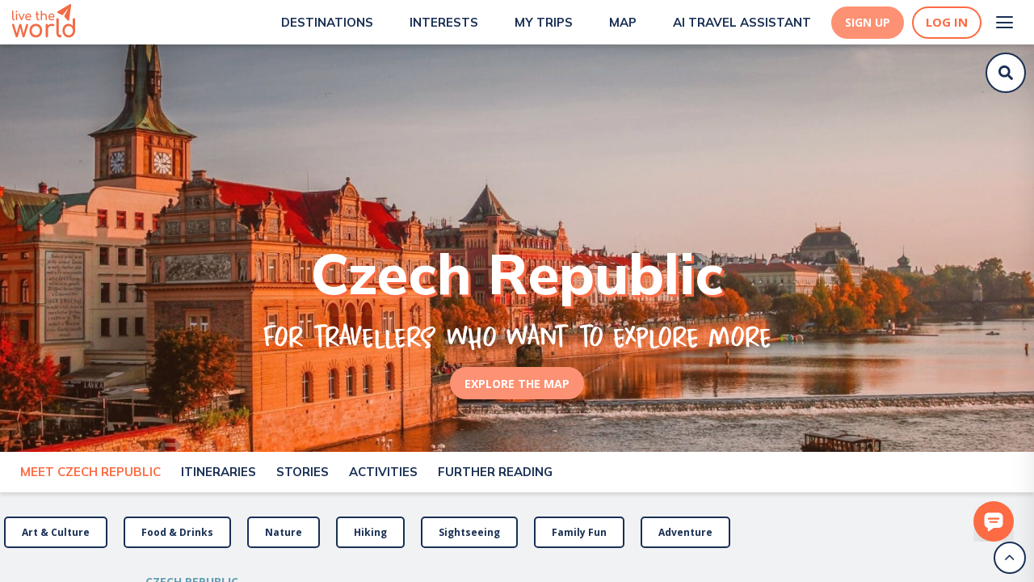

--- FILE ---
content_type: text/html; charset=utf-8
request_url: https://www.livetheworld.com/czech-republic
body_size: 63428
content:
<!DOCTYPE html><html><head><script src="https://www.googleoptimize.com/optimize.js?id=OPT-MKRQVJ9"></script><script></script><meta charSet="utf-8"/><link rel="icon" href="/Paperplane.svg"/><meta name="theme-color" content="#000000"/><meta name="viewport" content="width=device-width, height=device-height, initial-scale=1.0"/><meta http-equiv="Pragma" content="no-cache"/><meta http-equiv="cache-control" content="no-cache, no-store, must-revalidate"/><link rel="apple-touch-icon" href="/Paperplane.png"/><link rel="manifest" href="/manifest.json"/><link async="" rel="stylesheet" href="https://cdn.jsdelivr.net/npm/semantic-ui@2.4.1/dist/semantic.min.css"/><link href="https://api.mapbox.com/mapbox-gl-js/v2.0.1/mapbox-gl.css" rel="stylesheet"/><link rel="preconnect" href="https://fonts.gstatic.com"/><link rel="preconnect" href="https://fonts.gstatic.com"/><link rel="preconnect" href="https://fonts.gstatic.com"/><meta name="description" content="The best off-the-beaten-path places to visit and must-see things to do, along with local recommendations. All wrapped up in our digital Czech Republic travel guide!"/><title>Top things to do and off-the-beaten path places for Czech Republic</title><meta property="og:title" content="Top things to do and off-the-beaten path places for Czech Republic"/><meta property="og:description" content="The best off-the-beaten-path places to visit and must-see things to do, along with local recommendations. All wrapped up in our digital Czech Republic travel guide!"/><meta property="og:image" content="https://d3w13n53foase7.cloudfront.net/Czech_Republic_banner_d697e1ca95.jpg"/><meta property="og:image:width" content="1920"/><meta property="og:image:height" content="878"/><meta property="og:url" content="https://www.livetheworld.com/czech-republic"/><meta property="og:type" content="website"/><link rel="canonical" href="https://www.livetheworld.com/czech-republic"/><meta name="atdlayout" content="regional"/><meta name="next-head-count" content="30"/><link rel="preconnect" href="https://fonts.gstatic.com" crossorigin /><link data-next-font="" rel="preconnect" href="/" crossorigin="anonymous"/><link rel="preload" href="/_next/static/css/a9ae927b3b7b5f3b.css" as="style"/><link rel="stylesheet" href="/_next/static/css/a9ae927b3b7b5f3b.css" data-n-g=""/><link rel="preload" href="/_next/static/css/811252f784a2fe51.css" as="style"/><link rel="stylesheet" href="/_next/static/css/811252f784a2fe51.css" data-n-p=""/><noscript data-n-css=""></noscript><script defer="" nomodule="" src="/_next/static/chunks/polyfills-42372ed130431b0a.js"></script><script src="/_next/static/chunks/webpack-956fcddeb1a7007e.js" defer=""></script><script src="/_next/static/chunks/framework-fdb6562973d1a040.js" defer=""></script><script src="/_next/static/chunks/main-eb6e2972df15dd48.js" defer=""></script><script src="/_next/static/chunks/pages/_app-72453f92bc10abe1.js" defer=""></script><script src="/_next/static/chunks/6659-dbade7665329265f.js" defer=""></script><script src="/_next/static/chunks/2873-8b30c5d3fff7d8ff.js" defer=""></script><script src="/_next/static/chunks/1216-26116b67edc96dff.js" defer=""></script><script src="/_next/static/chunks/5767-efc0e4441b308a21.js" defer=""></script><script src="/_next/static/chunks/2465-fc3c770bde6e110e.js" defer=""></script><script src="/_next/static/chunks/4531-30ad22a8999c4f89.js" defer=""></script><script src="/_next/static/chunks/7863-84da5dff37af84fd.js" defer=""></script><script src="/_next/static/chunks/6778-e3f2587e727d9e4c.js" defer=""></script><script src="/_next/static/chunks/2371-379ec4861c241290.js" defer=""></script><script src="/_next/static/chunks/5553-6e38a9e80fdbd6ce.js" defer=""></script><script src="/_next/static/chunks/2864-0749c03d023f46c0.js" defer=""></script><script src="/_next/static/chunks/5639-c9f336d1b565c42b.js" defer=""></script><script src="/_next/static/chunks/2556-c49e2ce3ce4199c4.js" defer=""></script><script src="/_next/static/chunks/9051-6f3c47def60e7744.js" defer=""></script><script src="/_next/static/chunks/pages/%5Bentity_1%5D/%5B%5B...entity_2%5D%5D-98693a6cdd70e83b.js" defer=""></script><script src="/_next/static/NaHow5f4CpIa-RBQJjJBa/_buildManifest.js" defer=""></script><script src="/_next/static/NaHow5f4CpIa-RBQJjJBa/_ssgManifest.js" defer=""></script><style data-styled="" data-styled-version="5.0.0">.KBcfR .Toastify__toast{background:#669FB2;color:#FFF;border-radius:5px;font-family:Open Sans;font-weight:normal;font-size:12px;z-index:100;display:-webkit-inline-box;display:-webkit-inline-flex;display:-ms-inline-flexbox;display:inline-flex;max-width:320px;float:right;margin:5px;}
.KBcfR .Toastify__toast-body{padding:0px 15px;}
.KBcfR .Toastify__close-button{float:right;margin:5px;}
data-styled.g22[id="sc-1b419c0d-10"]{content:"KBcfR,"}
.iPKGEM{display:-webkit-box;display:-webkit-flex;display:-ms-flexbox;display:flex;-webkit-box-pack:center;-webkit-justify-content:center;-ms-flex-pack:center;justify-content:center;-webkit-align-items:center;-webkit-box-align:center;-ms-flex-align:center;align-items:center;outline:none;border-style:solid;border-color:#FD9173;border-bottom-left-radius:50px;border-bottom-right-radius:50px;border-top-left-radius:50px;border-top-right-radius:50px;background-color:#FD9173;height:40px;color:#FFF;cursor:pointer;padding:5px 15px;margin:15px 5px;text-align:center;font-size:14px;font-weight:700;font-family:Open Sans;-webkit-transition:0.3s;transition:0.3s;text-transform:uppercase;width:-webkit-fit-content;width:-moz-fit-content;width:fit-content;-webkit-text-decoration:none;text-decoration:none;}
.iPKGEM:hover{background-color:#FC6B43;border-color:#FC6B43;color:#FFF;box-shadow:0px 4px 15px rgba(247,79,32,0.5);}
data-styled.g24[id="sc-1b419c0d-12"]{content:"iPKGEM,"}
.ddQdGB{position:inherit;top:unset;right:unset;background-color:unset;font-family:HomeEducation-Regular;color:#FC6B43;font-size:48px;line-height:40px;font-weight:400;margin:0 0 5px !important;text-transform:uppercase;padding:0px 15px 0px 0px;text-align:left;}
@media (max-width:768px){.ddQdGB{font-size:42px;line-height:36px;margin:25px 0 5px !important;}}
.eqmwGs{position:inherit;top:unset;right:unset;background-color:unset;font-family:Mulish;color:#192F54;font-size:36px;line-height:40px;font-weight:900;margin:20px 0 5px;text-transform:uppercase;padding:0px 15px 0px 0px;text-align:left;}
@media (max-width:768px){.eqmwGs{font-size:30px;line-height:36px;margin:20px 0 5px;}}
data-styled.g31[id="sc-1b419c0d-19"]{content:"ddQdGB,eqmwGs,"}
.cbkirl{position:relative;color:#669FB2;font-size:1.25em;font-weight:600;font-family:Mulish;text-align:left;margin:0;padding:0 0 15px;text-transform:unset;}
@media (min-width:1025px){.cbkirl{font-size:1.75em;}}
data-styled.g32[id="sc-1b419c0d-20"]{content:"cbkirl,"}
.QbPRL{position:relative;top:-50px;}
data-styled.g33[id="sc-1b419c0d-21"]{content:"QbPRL,"}
.gvgIHt{background-color:white;padding-bottom:0px;position:fixed;margin-top:0;overflow-y:scroll;overflow-x:hidden;height:100vh;width:100%;z-index:10;}
@media (min-width:1025px){.gvgIHt{padding-bottom:50px;}}
data-styled.g34[id="sc-1b419c0d-22"]{content:"gvgIHt,"}
.QsJa-d{position:relative;}
data-styled.g35[id="sc-1b419c0d-23"]{content:"QsJa-d,"}
.fJhqbU{cursor:pointer;font-family:Open Sans;font-size:14px;font-weight:800;color:#FC6B43;text-transform:uppercase;-webkit-align-items:center;-webkit-box-align:center;-ms-flex-align:center;align-items:center;display:-webkit-inline-box;display:-webkit-inline-flex;display:-ms-inline-flexbox;display:inline-flex;-webkit-text-decoration:none;text-decoration:none;}
.fJhqbU:hover{color:#669FB2;}
data-styled.g36[id="sc-1b419c0d-24"]{content:"fJhqbU,"}
.bMZzpl{color:inherit;-webkit-text-decoration:none !important;text-decoration:none !important;font-weight:inherit;padding-top:0;padding-left:0;text-align:unset;}
.bMZzpl:hover{color:inherit;-webkit-text-decoration:underline;text-decoration:underline;}
data-styled.g37[id="sc-1b419c0d-25"]{content:"bMZzpl,"}
.ydQOd{-webkit-transform:rotate(180deg);-ms-transform:rotate(180deg);transform:rotate(180deg);font-size:20px;padding-top:5px;z-index:99;}
data-styled.g38[id="sc-1b419c0d-26"]{content:"ydQOd,"}
.kVBpXu{display:none;}
data-styled.g39[id="sc-1b419c0d-27"]{content:"kVBpXu,"}
.RiRUW{line-height:25px;}
data-styled.g40[id="sc-1b419c0d-28"]{content:"RiRUW,"}
.hExmc{display:-webkit-box;display:-webkit-flex;display:-ms-flexbox;display:flex;-webkit-flex-direction:column;-ms-flex-direction:column;flex-direction:column;-webkit-box-pack:justify;-webkit-justify-content:space-between;-ms-flex-pack:justify;justify-content:space-between;padding:0;margin:10px 0px 0px;}
@media (max-width:768px){.hExmc{padding:0;}}
data-styled.g41[id="sc-1b419c0d-29"]{content:"hExmc,"}
.gKWVyc{height:100vh;display:-webkit-box;display:-webkit-flex;display:-ms-flexbox;display:flex;-webkit-flex-direction:column;-ms-flex-direction:column;flex-direction:column;-webkit-box-flex:1;-webkit-flex-grow:1;-ms-flex-positive:1;flex-grow:1;overflow:hidden;box-shadow:'0px 4px 4px rgba(0, 0, 0, 0.1)';}
data-styled.g90[id="sc-f3206a91-0"]{content:"gKWVyc,"}
.dIzkhE{-webkit-overflow-y:scroll;overflow-y:scroll;overflow-x:hidden;max-width:none;margin:0 auto;width:100%;box-sizing:border-box;background:white;width:100%;position:initial;}
data-styled.g91[id="sc-f3206a91-1"]{content:"dIzkhE,"}
.gUIPdx{display:-webkit-box;display:-webkit-flex;display:-ms-flexbox;display:flex;-webkit-align-items:center;-webkit-box-align:center;-ms-flex-align:center;align-items:center;-webkit-box-pack:center;-webkit-justify-content:center;-ms-flex-pack:center;justify-content:center;-webkit-align-content:center;-ms-flex-line-pack:center;align-content:center;height:40px;width:40px;border-radius:50%;border:2px solid #192F54;position:absolute;bottom:10px;right:10px;z-index:9999;background-color:#FFF;}
.gUIPdx:hover{cursor:pointer;}
data-styled.g100[id="sc-f3206a91-10"]{content:"gUIPdx,"}
.gURlHG{height:20px;width:20px;}
data-styled.g101[id="sc-f3206a91-11"]{content:"gURlHG,"}
.hYPuan{margin:20px 0;display:-webkit-box;display:-webkit-flex;display:-ms-flexbox;display:flex;z-index:99;}
data-styled.g252[id="sc-76333519-20"]{content:"hYPuan,"}
.hYXQEw{cursor:pointer;width:15px;height:15px;}
data-styled.g253[id="sc-76333519-21"]{content:"hYXQEw,"}
.hZgniF{display:-webkit-box;display:-webkit-flex;display:-ms-flexbox;display:flex;margin-right:40px;-webkit-flex-direction:column;-ms-flex-direction:column;flex-direction:column;}
.hZgniF:last-child{margin-right:0px;}
data-styled.g254[id="sc-76333519-22"]{content:"hZgniF,"}
.kxEJdQ{display:-webkit-box;display:-webkit-flex;display:-ms-flexbox;display:flex;-webkit-flex-direction:column;-ms-flex-direction:column;flex-direction:column;-webkit-box-pack:space-evenly;-webkit-justify-content:space-evenly;-ms-flex-pack:space-evenly;justify-content:space-evenly;width:40px;height:40px;background:transparent;border:none;cursor:pointer;padding:8px;}
.kxEJdQ:focus{outline:none;}
.kxEJdQ span{width:21px;height:2px;background:#192F54;border-radius:10px;-webkit-transition:all 0.5s linear;transition:all 0.5s linear;position:relative;-webkit-transform-origin:1px;-ms-transform-origin:1px;transform-origin:1px;}
.kxEJdQ span:first-child{-webkit-transform:rotate(0);-ms-transform:rotate(0);transform:rotate(0);}
.kxEJdQ span:nth-child(2){opacity:1;-webkit-transform:translateX(0);-ms-transform:translateX(0);transform:translateX(0);}
.kxEJdQ span:nth-child(3){-webkit-transform:rotate(0);-ms-transform:rotate(0);transform:rotate(0);}
data-styled.g308[id="sc-bdf0c84e-0"]{content:"kxEJdQ,"}
.bKCQmb{-webkit-align-items:flex-start;-webkit-box-align:flex-start;-ms-flex-align:flex-start;align-items:flex-start;}
@media (max-width:425px){.bKCQmb{display:none;}}
@media (min-width:1025px){.bKCQmb{display:none;}}
data-styled.g309[id="sc-bdf0c84e-1"]{content:"bKCQmb,"}
.bEOhay{position:fixed;background:url(/images/Lines.svg);height:100%;top:0;right:0;overflow-y:overlay;overflow-x:hidden;box-shadow:0px 20px 30px rgba(0,0,0,0.1);-webkit-transition:all 500ms ease-in-out;transition:all 500ms ease-in-out;-webkit-transform:translateX(100%);-ms-transform:translateX(100%);transform:translateX(100%);z-index:999;}
@media (max-width:425px){.bEOhay{width:70%;}}
@media (min-width:425px) and (max-width:768px){.bEOhay{width:50%;}}
@media (min-width:768px) and (max-width:1025px){.bEOhay{width:40%;}}
@media (min-width:1025px){.bEOhay{-webkit-box-pack:end;-webkit-justify-content:flex-end;-ms-flex-pack:end;justify-content:flex-end;width:30%;}}
data-styled.g310[id="sc-bdf0c84e-2"]{content:"bEOhay,"}
.dsTdyS{list-style-type:none;padding:0px;margin:0px;margin-top:75px;}
@media (min-width:1025px){.dsTdyS{margin-top:100px;-webkit-align-content:space-between;-ms-flex-line-pack:space-between;align-content:space-between;}}
.dsTdyS li{-webkit-text-decoration:none;text-decoration:none;color:#192F54;font-size:16px;text-align:right;-webkit-align-content:center;-ms-flex-line-pack:center;align-content:center;padding:1.25rem 1.5rem;font-weight:bold;line-height:2rem;-webkit-text-decoration:none;text-decoration:none;-webkit-transition:-webkit-transform 1s ease-in-out;-webkit-transition:transform 1s ease-in-out;transition:transform 1s ease-in-out;-webkit-transform:translateX(100%);-ms-transform:translateX(100%);transform:translateX(100%);cursor:pointer;}
@media (max-width:1025px){.dsTdyS li{font-size:14px;line-height:1rem;padding:20px 0px;}}
.dsTdyS li:hover{-webkit-text-decoration:none;text-decoration:none;color:#669FB2;}
.dsTdyS li a.item{color:#192F54;}
.dsTdyS li a.item:hover{color:#669FB2;}
@media (max-width:1025px){.dsTdyS li:nth-child(2){color:#192F54;}.dsTdyS li:nth-child(2):hover{color:#669FB2;}}
.dsTdyS li:nth-child(10){color:#192F54;}
.dsTdyS li:nth-child(10):hover{color:#669FB2;}
@media (min-width:1025px){.dsTdyS li:first-child{color:#192F54;}.dsTdyS li:first-child:hover{color:#669FB2;}.dsTdyS li:nth-child(8){color:#192F54;}.dsTdyS li:nth-child(8):hover{color:#669FB2;}.dsTdyS li:last-child{padding:1.5rem 2rem;}}
data-styled.g311[id="sc-bdf0c84e-3"]{content:"dsTdyS,"}
.jXGNny{margin:0px 0px -6px 10px;height:30px;width:30px;object-fit:cover;}
@media (max-width:375px){.jXGNny{height:20px;width:20px;}}
data-styled.g314[id="sc-bdf0c84e-6"]{content:"jXGNny,"}
.jYgcZZ{margin:0px 4px;}
@media (min-width:1025px){.jYgcZZ{padding:1.5rem 2rem;margin:0px 6px;}}
data-styled.g317[id="sc-bdf0c84e-9"]{content:"jYgcZZ,"}
.tgOIV{display:-webkit-box;display:-webkit-flex;display:-ms-flexbox;display:flex;-webkit-flex-direction:column;-ms-flex-direction:column;flex-direction:column;-webkit-flex-wrap:nowrap;-ms-flex-wrap:nowrap;flex-wrap:nowrap;-webkit-align-content:space-between;-ms-flex-line-pack:space-between;align-content:space-between;-webkit-box-pack:justify;-webkit-justify-content:space-between;-ms-flex-pack:justify;justify-content:space-between;-webkit-align-items:flex-end;-webkit-box-align:flex-end;-ms-flex-align:flex-end;align-items:flex-end;min-height:85vh;padding:0 10px;}
data-styled.g318[id="sc-bdf0c84e-10"]{content:"tgOIV,"}
.tGevw{display:-webkit-box;display:-webkit-flex;display:-ms-flexbox;display:flex;-webkit-box-pack:end;-webkit-justify-content:flex-end;-ms-flex-pack:end;justify-content:flex-end;-webkit-align-items:center;-webkit-box-align:center;-ms-flex-align:center;align-items:center;color:#192F54;}
.tGevw:hover{color:#669FB2;}
data-styled.g321[id="sc-bdf0c84e-13"]{content:"tGevw,"}
.kmWfwj{display:-webkit-box;display:-webkit-flex;display:-ms-flexbox;display:flex;-webkit-box-pack:center;-webkit-justify-content:center;-ms-flex-pack:center;justify-content:center;}
data-styled.g356[id="sc-ec5111a3-34"]{content:"kmWfwj,"}
.kDyuFR{display:-webkit-box;display:-webkit-flex;display:-ms-flexbox;display:flex;-webkit-box-pack:center;-webkit-justify-content:center;-ms-flex-pack:center;justify-content:center;-webkit-align-items:center;-webkit-box-align:center;-ms-flex-align:center;align-items:center;outline:none;border-style:solid;border-width:2px;border-color:#FC6B43;border-radius:50px;background-color:#fff;height:40px;color:#FC6B43;cursor:pointer;padding:5px 15px;font-size:15px;font-weight:700;font-family:Open Sans;-webkit-transition:0.3s;transition:0.3s;}
.kDyuFR:hover{border-color:#FD9173;color:#FFF;box-shadow:0px 4px 15px rgba(247,79,32,0.5);background-color:#FD9173;}
data-styled.g389[id="sc-ec5111a3-67"]{content:"kDyuFR,"}
.kDGRka{margin-right:10px;display:-webkit-box;display:-webkit-flex;display:-ms-flexbox;display:flex;-webkit-box-pack:center;-webkit-justify-content:center;-ms-flex-pack:center;justify-content:center;-webkit-align-items:center;-webkit-box-align:center;-ms-flex-align:center;align-items:center;outline:none;border-style:solid;border-color:#FD9173;border-radius:50px;background-color:#FD9173;height:40px;color:#FFF;cursor:pointer;padding:5px 15px;text-align:center;font-size:14px;font-weight:700;font-family:Open Sans;-webkit-transition:0.3s;transition:0.3s;}
.kDGRka:hover{background-color:#FC6B43;border-color:#FC6B43;color:#FFF;box-shadow:0px 4px 15px rgba(247,79,32,0.5);}
data-styled.g390[id="sc-ec5111a3-68"]{content:"kDGRka,"}
.eGfgFU{display:-webkit-box;display:-webkit-flex;display:-ms-flexbox;display:flex;-webkit-box-pack:center;-webkit-justify-content:center;-ms-flex-pack:center;justify-content:center;-webkit-align-items:center;-webkit-box-align:center;-ms-flex-align:center;align-items:center;margin:auto;width:100%;z-index:1000;position:-webkit-sticky;position:sticky;-webkit-transition:all 0.3s;transition:all 0.3s;top:0;background-color:white;box-shadow:0px 4px 4px rgba(0,0,0,0.1);display:-webkit-box;display:-webkit-flex;display:-ms-flexbox;display:flex;}
data-styled.g397[id="sc-321b0157-4"]{content:"eGfgFU,"}
.jmAcql{display:-webkit-box;display:-webkit-flex;display:-ms-flexbox;display:flex;-webkit-box-pack:space-evenly;-webkit-justify-content:space-evenly;-ms-flex-pack:space-evenly;justify-content:space-evenly;background-color:#ffffff;width:100%;height:55px;padding:0 15px;background-color:#ffffff;-webkit-box-pack:justify;-webkit-justify-content:space-between;-ms-flex-pack:justify;justify-content:space-between;}
data-styled.g398[id="sc-321b0157-5"]{content:"jmAcql,"}
.fQpkdL{display:-webkit-box;display:-webkit-flex;display:-ms-flexbox;display:flex;-webkit-align-items:center;-webkit-box-align:center;-ms-flex-align:center;align-items:center;cursor:pointer;-webkit-text-decoration:none;text-decoration:none;margin-left:20px;}
.fQpkdL:hover{-webkit-text-decoration:none;text-decoration:none;}
@media (max-width:1100px){.fQpkdL{-webkit-flex-direction:column;-ms-flex-direction:column;flex-direction:column;}}
data-styled.g399[id="sc-321b0157-6"]{content:"fQpkdL,"}
.hRvGZ{font-family:Mulish;font-weight:700;font-size:15px;line-height:24px;margin-left:5px;text-transform:uppercase;color:#192F54;}
.hRvGZ:hover{color:#FC6B43;}
data-styled.g400[id="sc-321b0157-7"]{content:"hRvGZ,"}
.fQOzQm{display:-webkit-box;display:-webkit-flex;display:-ms-flexbox;display:flex;-webkit-align-items:center;-webkit-box-align:center;-ms-flex-align:center;align-items:center;}
data-styled.g402[id="sc-321b0157-9"]{content:"fQOzQm,"}
.kDvgLi{display:-webkit-box;display:-webkit-flex;display:-ms-flexbox;display:flex;-webkit-box-pack:end;-webkit-justify-content:flex-end;-ms-flex-pack:end;justify-content:flex-end;-webkit-align-items:center;-webkit-box-align:center;-ms-flex-align:center;align-items:center;}
data-styled.g403[id="sc-321b0157-10"]{content:"kDvgLi,"}
.kDUwxJ{display:-webkit-box;display:-webkit-flex;display:-ms-flexbox;display:flex;-webkit-align-items:center;-webkit-box-align:center;-ms-flex-align:center;align-items:center;-webkit-box-pack:end;-webkit-justify-content:flex-end;-ms-flex-pack:end;justify-content:flex-end;margin-left:25px;}
data-styled.g406[id="sc-321b0157-13"]{content:"kDUwxJ,"}
.dqfbhL{height:100%;display:-webkit-box;display:-webkit-flex;display:-ms-flexbox;display:flex;-webkit-box-pack:start;-webkit-justify-content:flex-start;-ms-flex-pack:start;justify-content:flex-start;margin-top:5px;}
data-styled.g415[id="sc-b103e67b-1"]{content:"dqfbhL,"}
.fdtoRK{height:42px;line-height:30px;outline:0;border:0;font-size:14px;border-radius:20px;padding:0 20px;margin:0;-moz-appearance:none;-webkit-appearance:none;-webkit-appearance:none;-moz-appearance:none;appearance:none;width:100%;display:none;}
data-styled.g422[id="sc-c6b4add1-0"]{content:"fdtoRK,"}
.eLopHP{width:auto;height:40px;object-fit:fill;border-radius:10px;}
data-styled.g424[id="sc-536e5514-0"]{content:"eLopHP,"}
.cBXale{display:-webkit-box;display:-webkit-flex;display:-ms-flexbox;display:flex;box-sizing:border-box;-webkit-flex-direction:column;-ms-flex-direction:column;flex-direction:column;-webkit-box-flex:0;-webkit-flex-grow:0;-ms-flex-positive:0;flex-grow:0;-webkit-box-pack:start;-webkit-justify-content:flex-start;-ms-flex-pack:start;justify-content:flex-start;-webkit-align-items:stretch;-webkit-box-align:stretch;-ms-flex-align:stretch;align-items:stretch;width:100%;height:auto;padding:0;margin:0;-webkit-flex-wrap:no-wrap;-ms-flex-wrap:no-wrap;flex-wrap:no-wrap;background-color:none;border-radius:none;z-index:none;box-shadow:none;position:absolute;}
data-styled.g426[id="sc-64d5fe8c-0"]{content:"cBXale,"}
.gKkljd{width:50px;height:50px;box-sizing:border-box;border-radius:50px;border:2px solid #192F54;padding:5px;background:#FFF;-webkit-transition:all 0.5s;transition:all 0.5s;display:-webkit-box;display:-webkit-flex;display:-ms-flexbox;display:flex;-webkit-box-pack:center;-webkit-justify-content:center;-ms-flex-pack:center;justify-content:center;-webkit-align-items:center;-webkit-box-align:center;-ms-flex-align:center;align-items:center;-webkit-flex-direction:column;-ms-flex-direction:column;flex-direction:column;}
data-styled.g441[id="sc-544e20da-12"]{content:"gKkljd,"}
.gPkizX{display:-webkit-box;display:-webkit-flex;display:-ms-flexbox;display:flex;width:100%;-webkit-align-content:center;-ms-flex-line-pack:center;align-content:center;-webkit-box-pack:center;-webkit-justify-content:center;-ms-flex-pack:center;justify-content:center;-webkit-align-items:center;-webkit-box-align:center;-ms-flex-align:center;align-items:center;}
data-styled.g442[id="sc-544e20da-13"]{content:"gPkizX,"}
.fjIldb{height:1.25rem;width:1.25rem;fill:#192F54;z-index:10;-webkit-animation:fLRwcH 1s linear;animation:fLRwcH 1s linear;}
data-styled.g443[id="sc-544e20da-14"]{content:"fjIldb,"}
.jYGszG{padding:15px 30px 35px;background-color:transparent;margin-top:15px;}
@media (min-width:1025px){.jYGszG{padding:25px 180px 45px;}}
.clglZj{padding:15px 30px 35px;background-color:rgba(255,246,243,1);margin-top:15px;}
@media (min-width:1025px){.clglZj{padding:25px 180px 45px;}}
data-styled.g488[id="sc-22e4c564-3"]{content:"jYGszG,clglZj,"}
.hwnGCf{padding-top:5px;padding-bottom:0;background-color:transparent;visibility:hidden;}
.bImoxf{padding-top:5px;padding-bottom:0;background-color:contrast;visibility:hidden;}
data-styled.g490[id="sc-22e4c564-5"]{content:"hwnGCf,bImoxf,"}
.hdEUHz{display:-webkit-box;display:-webkit-flex;display:-ms-flexbox;display:flex;-webkit-flex-direction:row;-ms-flex-direction:row;flex-direction:row;-webkit-flex-wrap:nowrap;-ms-flex-wrap:nowrap;flex-wrap:nowrap;-webkit-align-content:center;-ms-flex-line-pack:center;align-content:center;-webkit-box-pack:start;-webkit-justify-content:flex-start;-ms-flex-pack:start;justify-content:flex-start;-webkit-align-items:stretch;-webkit-box-align:stretch;-ms-flex-align:stretch;align-items:stretch;}
data-styled.g491[id="sc-4e012cb8-0"]{content:"hdEUHz,"}
.JNija{font-family:Open Sans;font-weight:700;font-size:12px;line-height:24px;text-transform:uppercase;-webkit-text-decoration:none;text-decoration:none;color:#669FB2;cursor:default !important;font-style:inherit;font-weight:700;}
.JNija:hover{color:inherit;}
@media (min-width:1025px){.JNija{font-size:14px;}}
data-styled.g580[id="sc-aba98fa1-9"]{content:"JNija,"}
.ebiOgI{-webkit-align-items:center;-webkit-box-align:center;-ms-flex-align:center;align-items:center;display:-webkit-box;display:-webkit-flex;display:-ms-flexbox;display:flex;-webkit-flex-wrap:wrap;-ms-flex-wrap:wrap;flex-wrap:wrap;background-color:rgba(197,203,212,0.25);padding:15px 30px;}
@media (min-width:1025px){.ebiOgI{padding:25px 180px;}}
data-styled.g582[id="sc-aba98fa1-11"]{content:"ebiOgI,"}
.bKYYjv{display:-webkit-box;display:-webkit-flex;display:-ms-flexbox;display:flex;z-index:999;-webkit-transition:all 0.5s;transition:all 0.5s;top:60px;right:10px;position:fixed;-webkit-box-pack:end;-webkit-justify-content:flex-end;-ms-flex-pack:end;justify-content:flex-end;width:50px;}
@media (min-width:1025px){.bKYYjv{top:65px;}}
@media(min-width:768px)and (max-width:1025px){}
@media(max-width:768px){.bKYYjv{width:50px;top:60px;right:5px;}}
@media (max-width:768px){.bKYYjv{width:50px;top:60px;right:5px;}}
.bKYYjv.onboardingInput{background-color:white;border-radius:30px;box-shadow:0px 4px 4px rgba(0,0,0,0.05);position:relative;width:100%;}
@media (min-width:1025px){.bKYYjv.onboardingInput{-webkit-box-pack:inherit;-webkit-justify-content:inherit;-ms-flex-pack:inherit;justify-content:inherit;}}
@media (max-width:1025px){.bKYYjv.onboardingInput{top:0px;}}
data-styled.g583[id="sc-a0adc07e-0"]{content:"bKYYjv,"}
.fWwJiP{display:-webkit-box;display:-webkit-flex;display:-ms-flexbox;display:flex;position:fixed;right:25px;bottom:45px;z-index:9999999999 !important;}
@media (max-width:575px){.fWwJiP{right:10px;bottom:45px;}}
data-styled.g609[id="sc-40de9174-1"]{content:"fWwJiP,"}
.fWFfMY{cursor:pointer;}
data-styled.g610[id="sc-40de9174-2"]{content:"fWFfMY,"}
.dUkJzN{width:50px;height:50px;}
data-styled.g638[id="sc-40de9174-30"]{content:"dUkJzN,"}
@-webkit-keyframes fLRwcH{from{opacity:0;}to{opacity:1;}}
@keyframes fLRwcH{from{opacity:0;}to{opacity:1;}}
data-styled.g639[id="sc-keyframes-fLRwcH"]{content:"fLRwcH,"}
.hLfJYx{top:50px;height:50px;padding:unset;width:100%;display:-webkit-box;display:-webkit-flex;display:-ms-flexbox;display:flex;-webkit-flex-direction:row;-ms-flex-direction:row;flex-direction:row;-webkit-flex-wrap:nowrap;-ms-flex-wrap:nowrap;flex-wrap:nowrap;-webkit-align-content:center;-ms-flex-line-pack:center;align-content:center;-webkit-box-pack:start;-webkit-justify-content:flex-start;-ms-flex-pack:start;justify-content:flex-start;-webkit-align-items:center;-webkit-box-align:center;-ms-flex-align:center;align-items:center;overflow-x:scroll;position:relative;position:relative;z-index:998;background-color:white;box-shadow:0px 4px 4px rgba(0,0,0,0.1);}
@media (max-width:425px){.hLfJYx{-webkit-flex-direction:row;-ms-flex-direction:row;flex-direction:row;-webkit-box-pack:start;-webkit-justify-content:flex-start;-ms-flex-pack:start;justify-content:flex-start;-webkit-align-items:center;-webkit-box-align:center;-ms-flex-align:center;align-items:center;padding:unset;}}
data-styled.g769[id="sc-d5251b0-0"]{content:"hLfJYx,"}
.fMzPn{font-family:Mulish;font-weight:700;font-size:15px;line-height:24px;margin-left:5px;text-transform:uppercase;margin-left:25px;cursor:pointer;min-width:-webkit-fit-content;min-width:-moz-fit-content;min-width:fit-content;font-weight:700;color:#FC6B43;}
.fMzPn:hover{color:#FC6B43;}
.fMzPn:hover{color:#FC6B43;}
.fMzPn:active{color:#FC6B43;}
.fMzPn:focus{color:#FC6B43;}
.gQlMhO{font-family:Mulish;font-weight:700;font-size:15px;line-height:24px;margin-left:5px;text-transform:uppercase;margin-left:25px;cursor:pointer;min-width:-webkit-fit-content;min-width:-moz-fit-content;min-width:fit-content;font-weight:700;color:#192F54;}
.gQlMhO:hover{color:#FC6B43;}
.gQlMhO:hover{color:#FC6B43;}
.gQlMhO:active{color:#FC6B43;}
.gQlMhO:focus{color:#FC6B43;}
data-styled.g771[id="sc-d5251b0-2"]{content:"fMzPn,gQlMhO,"}
.eHkfIo{border-radius:10px;display:-webkit-box;display:-webkit-flex;display:-ms-flexbox;display:flex;-webkit-flex-direction:column;-ms-flex-direction:column;flex-direction:column;-webkit-flex-wrap:nowrap;-ms-flex-wrap:nowrap;flex-wrap:nowrap;-webkit-align-content:center;-ms-flex-line-pack:center;align-content:center;-webkit-box-pack:center;-webkit-justify-content:center;-ms-flex-pack:center;justify-content:center;-webkit-align-items:center;-webkit-box-align:center;-ms-flex-align:center;align-items:center;cursor:pointer;}
data-styled.g774[id="sc-3bc1f755-0"]{content:"eHkfIo,"}
.ywIu{font-family:Mulish;font-weight:bold;font-size:1em;text-transform:uppercase;color:#669FB2;text-align:center;max-width:175px;padding-top:5px;}
@media (min-width:425px){.ywIu{max-width:225px;padding-top:10px;}}
data-styled.g776[id="sc-3bc1f755-2"]{content:"ywIu,"}
.xfpVP{background-image:url(https://d3w13n53foase7.cloudfront.net/Czech_Republic_banner_d697e1ca95.jpg);background-size:cover;background-position:center;object-fit:cover;top:0;left:0;height:70vh;width:100vw;display:-webkit-box;display:-webkit-flex;display:-ms-flexbox;display:flex;-webkit-flex-direction:column;-ms-flex-direction:column;flex-direction:column;-webkit-flex-wrap:nowrap;-ms-flex-wrap:nowrap;flex-wrap:nowrap;-webkit-align-content:center;-ms-flex-line-pack:center;align-content:center;-webkit-box-pack:end;-webkit-justify-content:flex-end;-ms-flex-pack:end;justify-content:flex-end;-webkit-align-items:center;-webkit-box-align:center;-ms-flex-align:center;align-items:center;}
data-styled.g808[id="sc-5772d3b7-0"]{content:"xfpVP,"}
.kzCXkK{padding-bottom:15%;text-align:center;display:-webkit-box;display:-webkit-flex;display:-ms-flexbox;display:flex;-webkit-flex-direction:column;-ms-flex-direction:column;flex-direction:column;-webkit-flex-wrap:nowrap;-ms-flex-wrap:nowrap;flex-wrap:nowrap;-webkit-align-content:center;-ms-flex-line-pack:center;align-content:center;-webkit-box-pack:center;-webkit-justify-content:center;-ms-flex-pack:center;justify-content:center;-webkit-align-items:center;-webkit-box-align:center;-ms-flex-align:center;align-items:center;padding:0 50px 50px;}
data-styled.g809[id="sc-5772d3b7-1"]{content:"kzCXkK,"}
.FvuHX{color:#FFF !important;font-size:3.5em;padding:0 15px;font-weight:800;font-family:Mulish;line-height:1.5;text-shadow:3px 3px 1px #FC6B43;-moz-text-shadow:3px 3px 1px #FC6B43;-webkit-text-shadow:3px 3px 1px #FC6B43;text-transform:capitalize;}
.FvuHX p{margin:0 !important;}
@media (min-width:1025px){.FvuHX{font-size:5em;}}
data-styled.g810[id="sc-5772d3b7-2"]{content:"FvuHX,"}
.bozKhT{font-family:HomeEducation-Regular;font-size:2.5em;color:#FFF;margin-bottom:15px;}
@media (min-width:1025px){.bozKhT{font-size:3.5em;}}
data-styled.g811[id="sc-5772d3b7-3"]{content:"bozKhT,"}
.ghltWH{margin-right:5px;}
data-styled.g815[id="sc-e221618b-0"]{content:"ghltWH,"}
.hNpPJS{background-color:transparent;padding:20px 30px 15px 30px;}
@media (min-width:1025px){.hNpPJS{padding:25px 180px;}}
.hxZzOP{background-color:rgba(255,246,243,1);padding:20px 30px 15px 30px;}
@media (min-width:1025px){.hxZzOP{padding:25px 180px;}}
data-styled.g816[id="sc-e221618b-1"]{content:"hNpPJS,hxZzOP,"}
.iUBxXb{display:-webkit-box;display:-webkit-flex;display:-ms-flexbox;display:flex;-webkit-flex-direction:column;-ms-flex-direction:column;flex-direction:column;-webkit-flex-wrap:nowrap;-ms-flex-wrap:nowrap;flex-wrap:nowrap;-webkit-align-content:center;-ms-flex-line-pack:center;align-content:center;-webkit-box-pack:space-around;-webkit-justify-content:space-around;-ms-flex-pack:space-around;justify-content:space-around;-webkit-align-items:center;-webkit-box-align:center;-ms-flex-align:center;align-items:center;padding:15px 30px;}
@media (min-width:1025px){.iUBxXb{padding:25px 180px;}}
@media (min-width:1440px){.iUBxXb{-webkit-flex-direction:row;-ms-flex-direction:row;flex-direction:row;}}
data-styled.g855[id="sc-fac0ab0b-0"]{content:"iUBxXb,"}
.elWnMk{display:-webkit-box;display:-webkit-flex;display:-ms-flexbox;display:flex;-webkit-flex-direction:column;-ms-flex-direction:column;flex-direction:column;-webkit-flex-wrap:nowrap;-ms-flex-wrap:nowrap;flex-wrap:nowrap;-webkit-align-content:flex-start;-ms-flex-line-pack:start;align-content:flex-start;-webkit-box-pack:space-around;-webkit-justify-content:space-around;-ms-flex-pack:space-around;justify-content:space-around;-webkit-align-items:flext-start;-webkit-box-align:flext-start;-ms-flex-align:flext-start;align-items:flext-start;margin:0;}
@media (min-width:1025px){.elWnMk{margin:20px 0 !important;}}
data-styled.g856[id="sc-fac0ab0b-1"]{content:"elWnMk,"}
.iUSrft{margin-top:10px;margin-bottom:10px;line-height:24px;font-family:Mulish;color:#192F54;font-size:1em;}
@media (min-width:1440px){.iUSrft{padding-bottom:0;}}
data-styled.g857[id="sc-fac0ab0b-2"]{content:"iUSrft,"}
.dfqsjf{display:-webkit-box;display:-webkit-flex;display:-ms-flexbox;display:flex;-webkit-flex-direction:column;-ms-flex-direction:column;flex-direction:column;-webkit-flex-wrap:nowrap;-ms-flex-wrap:nowrap;flex-wrap:nowrap;-webkit-align-content:flex-start;-ms-flex-line-pack:start;align-content:flex-start;-webkit-box-pack:start;-webkit-justify-content:flex-start;-ms-flex-pack:start;justify-content:flex-start;-webkit-align-items:flex-start;-webkit-box-align:flex-start;-ms-flex-align:flex-start;align-items:flex-start;position:relative;margin:5px;cursor:pointer;}
@media (min-width:1440px){.dfqsjf{margin:15px;}}
data-styled.g858[id="sc-fac0ab0b-3"]{content:"dfqsjf,"}
.mvTQN{background-image:url(https://d3w13n53foase7.cloudfront.net/small_Prague_Landscape_canva_112128adef.jpg);background-size:cover;background-position:center;border-radius:10px;object-fit:cover;}
@media (max-width:768px){.mvTQN{width:40vw;height:40vw;}}
@media (min-width:768px) and (max-width:1440px){.mvTQN{width:20vw;height:20vw;}}
@media (min-width:1440px){.mvTQN{width:13vw;height:13vw;}}
data-styled.g859[id="sc-fac0ab0b-4"]{content:"mvTQN,"}
.iVrGRU{background-color:#FFF;width:-webkit-fit-content;width:-moz-fit-content;width:fit-content;-webkit-align-self:flex-start;-ms-flex-item-align:start;align-self:flex-start;border-radius:5px;margin-right:5px;}
data-styled.g860[id="sc-fac0ab0b-5"]{content:"iVrGRU,"}
.iVA-dwd{color:#192F54;font-size:1em;font-weight:600;text-align:left;font-family:Mulish;padding:2px 4px;overflow-wrap:anywhere;}
data-styled.g861[id="sc-fac0ab0b-6"]{content:"iVA-dwd,"}
.iVZtiE{display:-webkit-box;display:-webkit-flex;display:-ms-flexbox;display:flex;-webkit-flex-wrap:nowrap;-ms-flex-wrap:nowrap;flex-wrap:nowrap;-webkit-flex-direction:row;-ms-flex-direction:row;flex-direction:row;-webkit-align-content:center;-ms-flex-line-pack:center;align-content:center;-webkit-box-pack:center;-webkit-justify-content:center;-ms-flex-pack:center;justify-content:center;height:-webkit-fit-content;height:-moz-fit-content;height:fit-content;-webkit-align-self:center;-ms-flex-item-align:center;align-self:center;-webkit-align-items:center;-webkit-box-align:center;-ms-flex-align:center;align-items:center;width:inherit;padding-left:0 50px;margin-top:0px;}
@media (min-width:1025px) and (max-width:1440px){.iVZtiE{margin-top:100px;}}
@media (max-width:1440px){.iVZtiE{-webkit-align-items:flex-start;-webkit-box-align:flex-start;-ms-flex-align:flex-start;align-items:flex-start;margin-top:0px;}}
data-styled.g864[id="sc-fac0ab0b-9"]{content:"iVZtiE,"}
.lkCOco{display:-webkit-box;display:-webkit-flex;display:-ms-flexbox;display:flex;-webkit-flex-direction:column;-ms-flex-direction:column;flex-direction:column;-webkit-flex-wrap:nowrap;-ms-flex-wrap:nowrap;flex-wrap:nowrap;-webkit-flex-wrap:nowrap;-ms-flex-wrap:nowrap;flex-wrap:nowrap;-webkit-align-content:flex-start;-ms-flex-line-pack:start;align-content:flex-start;-webkit-box-pack:start;-webkit-justify-content:flex-start;-ms-flex-pack:start;justify-content:flex-start;-webkit-align-items:flex-start;-webkit-box-align:flex-start;-ms-flex-align:flex-start;align-items:flex-start;position:absolute;top:5px;left:5px;width:inherit;}
data-styled.g865[id="sc-fac0ab0b-10"]{content:"lkCOco,"}
.hbycPn{display:-webkit-box;display:-webkit-flex;display:-ms-flexbox;display:flex;-webkit-flex-direction:row;-ms-flex-direction:row;flex-direction:row;-webkit-flex-wrap:nowrap;-ms-flex-wrap:nowrap;flex-wrap:nowrap;-webkit-align-content:flex-start;-ms-flex-line-pack:start;align-content:flex-start;-webkit-box-pack:start;-webkit-justify-content:flex-start;-ms-flex-pack:start;justify-content:flex-start;-webkit-align-items:center;-webkit-box-align:center;-ms-flex-align:center;align-items:center;max-width:200px;min-width:200px;cursor:pointer;}
data-styled.g868[id="sc-28887da4-1"]{content:"hbycPn,"}
.hbGztw{font-family:Mulish;font-weight:bold;font-size:1em;text-transform:uppercase;color:#669FB2;text-align:center;text-align:left;max-width:100px;word-break:keep-all;overflow-wrap:anywhere;}
data-styled.g869[id="sc-28887da4-2"]{content:"hbGztw,"}
.jEsYIe strong{color:#669fb2;font-weight:bold;}
.jEsYIe a{color:#fc6b43;font-weight:bold;}
.jEsYIe a:hover{color:#669fb2;}
.jEsYIe p,.jEsYIe ul{font-weight:normal;font-size:16px;line-height:24px;font-family:Open Sans;text-align:justify;color:#192F54;}
.jEsYIe p:last-child{margin-bottom:1em;}
.jEsYIe h1,.jEsYIe h2,.jEsYIe h3,.jEsYIe h4,.jEsYIe h5,.jEsYIe h6{font-weight:bold;font-size:16px;line-height:24px;margin-bottom:0px;font-family:Mulish;color:#192F54;}
data-styled.g920[id="sc-58fcb8cb-1"]{content:"jEsYIe,"}
.joMywt{padding:25px 0px;margin:0 auto;width:90%;}
data-styled.g921[id="sc-e69e5b23-0"]{content:"joMywt,"}
.joUVaC{padding:9px 37px;border-top-left-radius:25px;border-top-right-radius:25px;background-color:#192F54;}
data-styled.g922[id="sc-e69e5b23-1"]{content:"joUVaC,"}
.jpdrEL{font-weight:400;font-size:16px;line-height:24px;color:#ffffff;}
data-styled.g923[id="sc-e69e5b23-2"]{content:"jpdrEL,"}
.jplOiU{font-weight:bold;}
data-styled.g924[id="sc-e69e5b23-3"]{content:"jplOiU,"}
.jpukNd{box-shadow:0px 20px 30px rgba(0,0,0,0.1);}
data-styled.g925[id="sc-e69e5b23-4"]{content:"jpukNd,"}
.jpCHrm{display:-webkit-box;display:-webkit-flex;display:-ms-flexbox;display:flex;border-bottom:1px solid #192F54;padding:16px 37px;}
data-styled.g926[id="sc-e69e5b23-5"]{content:"jpCHrm,"}
.jpLdVv{width:-webkit-fit-content;width:-moz-fit-content;width:fit-content;}
data-styled.g927[id="sc-e69e5b23-6"]{content:"jpLdVv,"}
.jpTAzE{display:-webkit-box;display:-webkit-flex;display:-ms-flexbox;display:flex;width:49%;font-weight:bold;font-size:16px;padding-left:17px;-webkit-align-items:center;-webkit-box-align:center;-ms-flex-align:center;align-items:center;}
.jpTAzE .ui.dropdown{display:-webkit-box;display:-webkit-flex;display:-ms-flexbox;display:flex;}
data-styled.g928[id="sc-e69e5b23-7"]{content:"jpTAzE,"}
.jqbXdN{display:-webkit-box;display:-webkit-flex;display:-ms-flexbox;display:flex;width:51%;font-weight:bold;font-size:16px;-webkit-box-pack:justify;-webkit-justify-content:space-between;-ms-flex-pack:justify;justify-content:space-between;-webkit-align-items:center;-webkit-box-align:center;-ms-flex-align:center;align-items:center;}
data-styled.g929[id="sc-e69e5b23-8"]{content:"jqbXdN,"}
.jqktHW{display:-webkit-box;display:-webkit-flex;display:-ms-flexbox;display:flex;}
data-styled.g930[id="sc-e69e5b23-9"]{content:"jqktHW,"}
.bwKLiS{width:50%;padding:10px 17px;}
data-styled.g931[id="sc-e69e5b23-10"]{content:"bwKLiS,"}
.bwThNb{width:50%;padding:10px 37px;border-right:1px solid #192F54;}
data-styled.g932[id="sc-e69e5b23-11"]{content:"bwThNb,"}
.kXfQHe{padding:25px 0px;margin:0 auto;width:90%;}
data-styled.g933[id="sc-f0db1230-0"]{content:"kXfQHe,"}
.kXonln{padding:9px 37px;border-top-left-radius:25px;border-top-right-radius:25px;background-color:#fc6c44;}
data-styled.g934[id="sc-f0db1230-1"]{content:"kXonln,"}
.kXwJPw{font-weight:400;font-size:16px;line-height:24px;color:#ffffff;}
data-styled.g935[id="sc-f0db1230-2"]{content:"kXwJPw,"}
.kXFgtF{font-weight:bold;}
data-styled.g936[id="sc-f0db1230-3"]{content:"kXFgtF,"}
.kXNCXO{padding:12px 31px;}
data-styled.g937[id="sc-f0db1230-4"]{content:"kXNCXO,"}
.kXVZBX{font-weight:normal;font-size:16px;line-height:24px;color:#fc6c44;}
data-styled.g938[id="sc-f0db1230-5"]{content:"kXVZBX,"}
.kYewgg{font-size:16px;line-height:24px;color:#192F54;}
data-styled.g939[id="sc-f0db1230-6"]{content:"kYewgg,"}
.kYmSKp{box-shadow:0px 20px 30px rgba(0,0,0,0.1);}
data-styled.g940[id="sc-f0db1230-7"]{content:"kYmSKp,"}
.kYvpoy:not(:last-child){border-bottom:1px solid #8CB7C5;}
data-styled.g941[id="sc-f0db1230-8"]{content:"kYvpoy,"}
.fjAcYw{display:-webkit-box;display:-webkit-flex;display:-ms-flexbox;display:flex;-webkit-flex-direction:row;-ms-flex-direction:row;flex-direction:row;-webkit-flex-wrap:nowrap;-ms-flex-wrap:nowrap;flex-wrap:nowrap;-webkit-align-content:center;-ms-flex-line-pack:center;align-content:center;-webkit-box-pack:start;-webkit-justify-content:flex-start;-ms-flex-pack:start;justify-content:flex-start;-webkit-align-items:center;-webkit-box-align:center;-ms-flex-align:center;align-items:center;margin:20px 0px 20px 30px;}
@media (max-width:425px){.fjAcYw{padding-left:0px;margin:15px 0;}}
data-styled.g942[id="sc-9829fbd-0"]{content:"fjAcYw,"}
.fjIzCF{font-family:Mulish;font-style:normal;font-weight:800;font-size:67px;line-height:48px;text-transform:uppercase;color:#E6EAF0;margin:0 15px;}
data-styled.g943[id="sc-9829fbd-1"]{content:"fjIzCF,"}
.fjZsKX{margin:25px 0;}
.fjZsKX p{font-size:16px;line-height:24px;color:#192F54;}
data-styled.g945[id="sc-9829fbd-3"]{content:"fjZsKX,"}
.jeoiYZ{margin:15px 0;display:-webkit-box;display:-webkit-flex;display:-ms-flexbox;display:flex;-webkit-box-pack:justify;-webkit-justify-content:space-between;-ms-flex-pack:justify;justify-content:space-between;}
data-styled.g946[id="sc-2cd69dc6-0"]{content:"jeoiYZ,"}
.eQJzbJ{display:-webkit-box;display:-webkit-flex;display:-ms-flexbox;display:flex;-webkit-flex-direction:column;-ms-flex-direction:column;flex-direction:column;}
data-styled.g948[id="sc-aa3cbb4a-0"]{content:"eQJzbJ,"}
.gpIEgw{font-weight:'normal';font-size:16px;line-height:24px;color:#192F54;}
data-styled.g950[id="sc-5084773e-1"]{content:"gpIEgw,"}
.kEHMuW{display:-webkit-box;display:-webkit-flex;display:-ms-flexbox;display:flex;-webkit-align-items:center;-webkit-box-align:center;-ms-flex-align:center;align-items:center;-webkit-flex-direction:row;-ms-flex-direction:row;flex-direction:row;-webkit-box-pack:start;-webkit-justify-content:flex-start;-ms-flex-pack:start;justify-content:flex-start;margin:0;padding:10px 0px 10px 30px;}
.kEHMuW > *{margin-right:15px;}
data-styled.g951[id="sc-5084773e-2"]{content:"kEHMuW,"}
.gpZxoO{display:-webkit-box;display:-webkit-flex;display:-ms-flexbox;display:flex;-webkit-flex-wrap:wrap;-ms-flex-wrap:wrap;flex-wrap:wrap;}
data-styled.g952[id="sc-5084773e-3"]{content:"gpZxoO,"}
.eCPGjs{display:-webkit-box;display:-webkit-flex;display:-ms-flexbox;display:flex;-webkit-flex-direction:column;-ms-flex-direction:column;flex-direction:column;}
data-styled.g953[id="sc-ceae615f-0"]{content:"eCPGjs,"}
.eCYcNB{margin:20px 0px 0px;}
.eCYcNB > *{font-weight:bold;}
data-styled.g954[id="sc-ceae615f-1"]{content:"eCYcNB,"}
.kstilD{font-family:Mulish;font-weight:bold;font-size:20px;line-height:25px;color:#fc6c44;padding:0px;margin-bottom:5px !important;}
@media (min-width:1025px){.kstilD{margin-bottom:10px !important;}}
data-styled.g955[id="sc-617c690c-0"]{content:"kstilD,"}
.kWnrOu{position:relative;}
data-styled.g956[id="sc-76b502dd-0"]{content:"kWnrOu,"}
.kWEkWM{padding:25px 180px 0px;}
@media (max-width:1025px) and (orientation:portrait){.kWEkWM{padding:0 30px 100px;}}
data-styled.g958[id="sc-76b502dd-2"]{content:"kWEkWM,"}
.kWMHAV{-webkit-scroll-margin-top:11em;-moz-scroll-margin-top:11em;-ms-scroll-margin-top:11em;scroll-margin-top:11em;}
@media (max-width:1025px){.kWMHAV{-webkit-scroll-margin-top:7em;-moz-scroll-margin-top:7em;-ms-scroll-margin-top:7em;scroll-margin-top:7em;}}
data-styled.g959[id="sc-76b502dd-3"]{content:"kWMHAV,"}
.eHZmsc{-webkit-align-self:flex-start;-ms-flex-item-align:start;align-self:flex-start;}
data-styled.g972[id="sc-a0dff88c-0"]{content:"eHZmsc,"}
.jpBkIa{font-family:Mulish;color:#192F54;font-size:36px;line-height:40px;font-weight:900;margin:0 0 10px 0;text-transform:uppercase;text-align:center;padding:0px;}
@media (max-width:768px){.jpBkIa{font-size:30px;line-height:36px;}}
data-styled.g973[id="sc-a0dff88c-1"]{content:"jpBkIa,"}
.eIqfAu{padding:25px 180px 0px;-webkit-box-pack:center;-webkit-justify-content:center;-ms-flex-pack:center;justify-content:center;display:-webkit-box;display:-webkit-flex;display:-ms-flexbox;display:flex;-webkit-flex-direction:column;-ms-flex-direction:column;flex-direction:column;}
@media (max-width:1025px){.eIqfAu{padding:30px;}}
data-styled.g974[id="sc-a0dff88c-2"]{content:"eIqfAu,"}
.eIPvmV{display:-webkit-box;display:-webkit-flex;display:-ms-flexbox;display:flex;-webkit-box-pack:center;-webkit-justify-content:center;-ms-flex-pack:center;justify-content:center;margin-top:-155px;padding-bottom:100px;z-index:9;}
data-styled.g977[id="sc-a0dff88c-5"]{content:"eIPvmV,"}
</style><style data-href="https://fonts.googleapis.com/css2?family=Mulish:wght@400;600;700;800&display=swap">@font-face{font-family:'Mulish';font-style:normal;font-weight:400;font-display:swap;src:url(https://fonts.gstatic.com/l/font?kit=1Ptyg83HX_SGhgqO0yLcmjzUAuWexZNRwaM&skey=9f5b077cc22e75c7&v=v18) format('woff')}@font-face{font-family:'Mulish';font-style:normal;font-weight:600;font-display:swap;src:url(https://fonts.gstatic.com/l/font?kit=1Ptyg83HX_SGhgqO0yLcmjzUAuWexU1WwaM&skey=9f5b077cc22e75c7&v=v18) format('woff')}@font-face{font-family:'Mulish';font-style:normal;font-weight:700;font-display:swap;src:url(https://fonts.gstatic.com/l/font?kit=1Ptyg83HX_SGhgqO0yLcmjzUAuWexXRWwaM&skey=9f5b077cc22e75c7&v=v18) format('woff')}@font-face{font-family:'Mulish';font-style:normal;font-weight:800;font-display:swap;src:url(https://fonts.gstatic.com/l/font?kit=1Ptyg83HX_SGhgqO0yLcmjzUAuWexRNWwaM&skey=9f5b077cc22e75c7&v=v18) format('woff')}@font-face{font-family:'Mulish';font-style:normal;font-weight:400;font-display:swap;src:url(https://fonts.gstatic.com/s/mulish/v18/1Ptvg83HX_SGhgqk0gotYKNnBcif.woff2) format('woff2');unicode-range:U+0460-052F,U+1C80-1C8A,U+20B4,U+2DE0-2DFF,U+A640-A69F,U+FE2E-FE2F}@font-face{font-family:'Mulish';font-style:normal;font-weight:400;font-display:swap;src:url(https://fonts.gstatic.com/s/mulish/v18/1Ptvg83HX_SGhgqk2wotYKNnBcif.woff2) format('woff2');unicode-range:U+0301,U+0400-045F,U+0490-0491,U+04B0-04B1,U+2116}@font-face{font-family:'Mulish';font-style:normal;font-weight:400;font-display:swap;src:url(https://fonts.gstatic.com/s/mulish/v18/1Ptvg83HX_SGhgqk0AotYKNnBcif.woff2) format('woff2');unicode-range:U+0102-0103,U+0110-0111,U+0128-0129,U+0168-0169,U+01A0-01A1,U+01AF-01B0,U+0300-0301,U+0303-0304,U+0308-0309,U+0323,U+0329,U+1EA0-1EF9,U+20AB}@font-face{font-family:'Mulish';font-style:normal;font-weight:400;font-display:swap;src:url(https://fonts.gstatic.com/s/mulish/v18/1Ptvg83HX_SGhgqk0QotYKNnBcif.woff2) format('woff2');unicode-range:U+0100-02BA,U+02BD-02C5,U+02C7-02CC,U+02CE-02D7,U+02DD-02FF,U+0304,U+0308,U+0329,U+1D00-1DBF,U+1E00-1E9F,U+1EF2-1EFF,U+2020,U+20A0-20AB,U+20AD-20C0,U+2113,U+2C60-2C7F,U+A720-A7FF}@font-face{font-family:'Mulish';font-style:normal;font-weight:400;font-display:swap;src:url(https://fonts.gstatic.com/s/mulish/v18/1Ptvg83HX_SGhgqk3wotYKNnBQ.woff2) format('woff2');unicode-range:U+0000-00FF,U+0131,U+0152-0153,U+02BB-02BC,U+02C6,U+02DA,U+02DC,U+0304,U+0308,U+0329,U+2000-206F,U+20AC,U+2122,U+2191,U+2193,U+2212,U+2215,U+FEFF,U+FFFD}@font-face{font-family:'Mulish';font-style:normal;font-weight:600;font-display:swap;src:url(https://fonts.gstatic.com/s/mulish/v18/1Ptvg83HX_SGhgqk0gotYKNnBcif.woff2) format('woff2');unicode-range:U+0460-052F,U+1C80-1C8A,U+20B4,U+2DE0-2DFF,U+A640-A69F,U+FE2E-FE2F}@font-face{font-family:'Mulish';font-style:normal;font-weight:600;font-display:swap;src:url(https://fonts.gstatic.com/s/mulish/v18/1Ptvg83HX_SGhgqk2wotYKNnBcif.woff2) format('woff2');unicode-range:U+0301,U+0400-045F,U+0490-0491,U+04B0-04B1,U+2116}@font-face{font-family:'Mulish';font-style:normal;font-weight:600;font-display:swap;src:url(https://fonts.gstatic.com/s/mulish/v18/1Ptvg83HX_SGhgqk0AotYKNnBcif.woff2) format('woff2');unicode-range:U+0102-0103,U+0110-0111,U+0128-0129,U+0168-0169,U+01A0-01A1,U+01AF-01B0,U+0300-0301,U+0303-0304,U+0308-0309,U+0323,U+0329,U+1EA0-1EF9,U+20AB}@font-face{font-family:'Mulish';font-style:normal;font-weight:600;font-display:swap;src:url(https://fonts.gstatic.com/s/mulish/v18/1Ptvg83HX_SGhgqk0QotYKNnBcif.woff2) format('woff2');unicode-range:U+0100-02BA,U+02BD-02C5,U+02C7-02CC,U+02CE-02D7,U+02DD-02FF,U+0304,U+0308,U+0329,U+1D00-1DBF,U+1E00-1E9F,U+1EF2-1EFF,U+2020,U+20A0-20AB,U+20AD-20C0,U+2113,U+2C60-2C7F,U+A720-A7FF}@font-face{font-family:'Mulish';font-style:normal;font-weight:600;font-display:swap;src:url(https://fonts.gstatic.com/s/mulish/v18/1Ptvg83HX_SGhgqk3wotYKNnBQ.woff2) format('woff2');unicode-range:U+0000-00FF,U+0131,U+0152-0153,U+02BB-02BC,U+02C6,U+02DA,U+02DC,U+0304,U+0308,U+0329,U+2000-206F,U+20AC,U+2122,U+2191,U+2193,U+2212,U+2215,U+FEFF,U+FFFD}@font-face{font-family:'Mulish';font-style:normal;font-weight:700;font-display:swap;src:url(https://fonts.gstatic.com/s/mulish/v18/1Ptvg83HX_SGhgqk0gotYKNnBcif.woff2) format('woff2');unicode-range:U+0460-052F,U+1C80-1C8A,U+20B4,U+2DE0-2DFF,U+A640-A69F,U+FE2E-FE2F}@font-face{font-family:'Mulish';font-style:normal;font-weight:700;font-display:swap;src:url(https://fonts.gstatic.com/s/mulish/v18/1Ptvg83HX_SGhgqk2wotYKNnBcif.woff2) format('woff2');unicode-range:U+0301,U+0400-045F,U+0490-0491,U+04B0-04B1,U+2116}@font-face{font-family:'Mulish';font-style:normal;font-weight:700;font-display:swap;src:url(https://fonts.gstatic.com/s/mulish/v18/1Ptvg83HX_SGhgqk0AotYKNnBcif.woff2) format('woff2');unicode-range:U+0102-0103,U+0110-0111,U+0128-0129,U+0168-0169,U+01A0-01A1,U+01AF-01B0,U+0300-0301,U+0303-0304,U+0308-0309,U+0323,U+0329,U+1EA0-1EF9,U+20AB}@font-face{font-family:'Mulish';font-style:normal;font-weight:700;font-display:swap;src:url(https://fonts.gstatic.com/s/mulish/v18/1Ptvg83HX_SGhgqk0QotYKNnBcif.woff2) format('woff2');unicode-range:U+0100-02BA,U+02BD-02C5,U+02C7-02CC,U+02CE-02D7,U+02DD-02FF,U+0304,U+0308,U+0329,U+1D00-1DBF,U+1E00-1E9F,U+1EF2-1EFF,U+2020,U+20A0-20AB,U+20AD-20C0,U+2113,U+2C60-2C7F,U+A720-A7FF}@font-face{font-family:'Mulish';font-style:normal;font-weight:700;font-display:swap;src:url(https://fonts.gstatic.com/s/mulish/v18/1Ptvg83HX_SGhgqk3wotYKNnBQ.woff2) format('woff2');unicode-range:U+0000-00FF,U+0131,U+0152-0153,U+02BB-02BC,U+02C6,U+02DA,U+02DC,U+0304,U+0308,U+0329,U+2000-206F,U+20AC,U+2122,U+2191,U+2193,U+2212,U+2215,U+FEFF,U+FFFD}@font-face{font-family:'Mulish';font-style:normal;font-weight:800;font-display:swap;src:url(https://fonts.gstatic.com/s/mulish/v18/1Ptvg83HX_SGhgqk0gotYKNnBcif.woff2) format('woff2');unicode-range:U+0460-052F,U+1C80-1C8A,U+20B4,U+2DE0-2DFF,U+A640-A69F,U+FE2E-FE2F}@font-face{font-family:'Mulish';font-style:normal;font-weight:800;font-display:swap;src:url(https://fonts.gstatic.com/s/mulish/v18/1Ptvg83HX_SGhgqk2wotYKNnBcif.woff2) format('woff2');unicode-range:U+0301,U+0400-045F,U+0490-0491,U+04B0-04B1,U+2116}@font-face{font-family:'Mulish';font-style:normal;font-weight:800;font-display:swap;src:url(https://fonts.gstatic.com/s/mulish/v18/1Ptvg83HX_SGhgqk0AotYKNnBcif.woff2) format('woff2');unicode-range:U+0102-0103,U+0110-0111,U+0128-0129,U+0168-0169,U+01A0-01A1,U+01AF-01B0,U+0300-0301,U+0303-0304,U+0308-0309,U+0323,U+0329,U+1EA0-1EF9,U+20AB}@font-face{font-family:'Mulish';font-style:normal;font-weight:800;font-display:swap;src:url(https://fonts.gstatic.com/s/mulish/v18/1Ptvg83HX_SGhgqk0QotYKNnBcif.woff2) format('woff2');unicode-range:U+0100-02BA,U+02BD-02C5,U+02C7-02CC,U+02CE-02D7,U+02DD-02FF,U+0304,U+0308,U+0329,U+1D00-1DBF,U+1E00-1E9F,U+1EF2-1EFF,U+2020,U+20A0-20AB,U+20AD-20C0,U+2113,U+2C60-2C7F,U+A720-A7FF}@font-face{font-family:'Mulish';font-style:normal;font-weight:800;font-display:swap;src:url(https://fonts.gstatic.com/s/mulish/v18/1Ptvg83HX_SGhgqk3wotYKNnBQ.woff2) format('woff2');unicode-range:U+0000-00FF,U+0131,U+0152-0153,U+02BB-02BC,U+02C6,U+02DA,U+02DC,U+0304,U+0308,U+0329,U+2000-206F,U+20AC,U+2122,U+2191,U+2193,U+2212,U+2215,U+FEFF,U+FFFD}</style><style data-href="https://fonts.googleapis.com/css2?family=Open+Sans:ital,wght@0,400;0,700;0,800;1,400&display=swap">@font-face{font-family:'Open Sans';font-style:italic;font-weight:400;font-stretch:normal;font-display:swap;src:url(https://fonts.gstatic.com/l/font?kit=memQYaGs126MiZpBA-UFUIcVXSCEkx2cmqvXlWq8tWZ0Pw86hd0Rk8ZkaVQ&skey=743457fe2cc29280&v=v44) format('woff')}@font-face{font-family:'Open Sans';font-style:normal;font-weight:400;font-stretch:normal;font-display:swap;src:url(https://fonts.gstatic.com/l/font?kit=memSYaGs126MiZpBA-UvWbX2vVnXBbObj2OVZyOOSr4dVJWUgsjZ0C4k&skey=62c1cbfccc78b4b2&v=v44) format('woff')}@font-face{font-family:'Open Sans';font-style:normal;font-weight:700;font-stretch:normal;font-display:swap;src:url(https://fonts.gstatic.com/l/font?kit=memSYaGs126MiZpBA-UvWbX2vVnXBbObj2OVZyOOSr4dVJWUgsg-1y4k&skey=62c1cbfccc78b4b2&v=v44) format('woff')}@font-face{font-family:'Open Sans';font-style:normal;font-weight:800;font-stretch:normal;font-display:swap;src:url(https://fonts.gstatic.com/l/font?kit=memSYaGs126MiZpBA-UvWbX2vVnXBbObj2OVZyOOSr4dVJWUgshZ1y4k&skey=62c1cbfccc78b4b2&v=v44) format('woff')}@font-face{font-family:'Open Sans';font-style:italic;font-weight:400;font-stretch:100%;font-display:swap;src:url(https://fonts.gstatic.com/l/font?kit=memQYaGs126MiZpBA-UFUIcVXSCEkx2cmqvXlWq8tWZ0Pw86hd0Rk8ZkWV0exoMUdjFXmSU_&skey=743457fe2cc29280&v=v44) format('woff');unicode-range:U+0460-052F,U+1C80-1C8A,U+20B4,U+2DE0-2DFF,U+A640-A69F,U+FE2E-FE2F}@font-face{font-family:'Open Sans';font-style:italic;font-weight:400;font-stretch:100%;font-display:swap;src:url(https://fonts.gstatic.com/l/font?kit=memQYaGs126MiZpBA-UFUIcVXSCEkx2cmqvXlWq8tWZ0Pw86hd0Rk8ZkWVQexoMUdjFXmSU_&skey=743457fe2cc29280&v=v44) format('woff');unicode-range:U+0301,U+0400-045F,U+0490-0491,U+04B0-04B1,U+2116}@font-face{font-family:'Open Sans';font-style:italic;font-weight:400;font-stretch:100%;font-display:swap;src:url(https://fonts.gstatic.com/l/font?kit=memQYaGs126MiZpBA-UFUIcVXSCEkx2cmqvXlWq8tWZ0Pw86hd0Rk8ZkWVwexoMUdjFXmSU_&skey=743457fe2cc29280&v=v44) format('woff');unicode-range:U+1F00-1FFF}@font-face{font-family:'Open Sans';font-style:italic;font-weight:400;font-stretch:100%;font-display:swap;src:url(https://fonts.gstatic.com/l/font?kit=memQYaGs126MiZpBA-UFUIcVXSCEkx2cmqvXlWq8tWZ0Pw86hd0Rk8ZkWVMexoMUdjFXmSU_&skey=743457fe2cc29280&v=v44) format('woff');unicode-range:U+0370-0377,U+037A-037F,U+0384-038A,U+038C,U+038E-03A1,U+03A3-03FF}@font-face{font-family:'Open Sans';font-style:italic;font-weight:400;font-stretch:100%;font-display:swap;src:url(https://fonts.gstatic.com/l/font?kit=memQYaGs126MiZpBA-UFUIcVXSCEkx2cmqvXlWq8tWZ0Pw86hd0Rk8ZkWVIexoMUdjFXmSU_&skey=743457fe2cc29280&v=v44) format('woff');unicode-range:U+0307-0308,U+0590-05FF,U+200C-2010,U+20AA,U+25CC,U+FB1D-FB4F}@font-face{font-family:'Open Sans';font-style:italic;font-weight:400;font-stretch:100%;font-display:swap;src:url(https://fonts.gstatic.com/l/font?kit=memQYaGs126MiZpBA-UFUIcVXSCEkx2cmqvXlWq8tWZ0Pw86hd0Rk8ZkWSwexoMUdjFXmSU_&skey=743457fe2cc29280&v=v44) format('woff');unicode-range:U+0302-0303,U+0305,U+0307-0308,U+0310,U+0312,U+0315,U+031A,U+0326-0327,U+032C,U+032F-0330,U+0332-0333,U+0338,U+033A,U+0346,U+034D,U+0391-03A1,U+03A3-03A9,U+03B1-03C9,U+03D1,U+03D5-03D6,U+03F0-03F1,U+03F4-03F5,U+2016-2017,U+2034-2038,U+203C,U+2040,U+2043,U+2047,U+2050,U+2057,U+205F,U+2070-2071,U+2074-208E,U+2090-209C,U+20D0-20DC,U+20E1,U+20E5-20EF,U+2100-2112,U+2114-2115,U+2117-2121,U+2123-214F,U+2190,U+2192,U+2194-21AE,U+21B0-21E5,U+21F1-21F2,U+21F4-2211,U+2213-2214,U+2216-22FF,U+2308-230B,U+2310,U+2319,U+231C-2321,U+2336-237A,U+237C,U+2395,U+239B-23B7,U+23D0,U+23DC-23E1,U+2474-2475,U+25AF,U+25B3,U+25B7,U+25BD,U+25C1,U+25CA,U+25CC,U+25FB,U+266D-266F,U+27C0-27FF,U+2900-2AFF,U+2B0E-2B11,U+2B30-2B4C,U+2BFE,U+3030,U+FF5B,U+FF5D,U+1D400-1D7FF,U+1EE00-1EEFF}@font-face{font-family:'Open Sans';font-style:italic;font-weight:400;font-stretch:100%;font-display:swap;src:url(https://fonts.gstatic.com/l/font?kit=memQYaGs126MiZpBA-UFUIcVXSCEkx2cmqvXlWq8tWZ0Pw86hd0Rk8ZkWT4exoMUdjFXmSU_&skey=743457fe2cc29280&v=v44) format('woff');unicode-range:U+0001-000C,U+000E-001F,U+007F-009F,U+20DD-20E0,U+20E2-20E4,U+2150-218F,U+2190,U+2192,U+2194-2199,U+21AF,U+21E6-21F0,U+21F3,U+2218-2219,U+2299,U+22C4-22C6,U+2300-243F,U+2440-244A,U+2460-24FF,U+25A0-27BF,U+2800-28FF,U+2921-2922,U+2981,U+29BF,U+29EB,U+2B00-2BFF,U+4DC0-4DFF,U+FFF9-FFFB,U+10140-1018E,U+10190-1019C,U+101A0,U+101D0-101FD,U+102E0-102FB,U+10E60-10E7E,U+1D2C0-1D2D3,U+1D2E0-1D37F,U+1F000-1F0FF,U+1F100-1F1AD,U+1F1E6-1F1FF,U+1F30D-1F30F,U+1F315,U+1F31C,U+1F31E,U+1F320-1F32C,U+1F336,U+1F378,U+1F37D,U+1F382,U+1F393-1F39F,U+1F3A7-1F3A8,U+1F3AC-1F3AF,U+1F3C2,U+1F3C4-1F3C6,U+1F3CA-1F3CE,U+1F3D4-1F3E0,U+1F3ED,U+1F3F1-1F3F3,U+1F3F5-1F3F7,U+1F408,U+1F415,U+1F41F,U+1F426,U+1F43F,U+1F441-1F442,U+1F444,U+1F446-1F449,U+1F44C-1F44E,U+1F453,U+1F46A,U+1F47D,U+1F4A3,U+1F4B0,U+1F4B3,U+1F4B9,U+1F4BB,U+1F4BF,U+1F4C8-1F4CB,U+1F4D6,U+1F4DA,U+1F4DF,U+1F4E3-1F4E6,U+1F4EA-1F4ED,U+1F4F7,U+1F4F9-1F4FB,U+1F4FD-1F4FE,U+1F503,U+1F507-1F50B,U+1F50D,U+1F512-1F513,U+1F53E-1F54A,U+1F54F-1F5FA,U+1F610,U+1F650-1F67F,U+1F687,U+1F68D,U+1F691,U+1F694,U+1F698,U+1F6AD,U+1F6B2,U+1F6B9-1F6BA,U+1F6BC,U+1F6C6-1F6CF,U+1F6D3-1F6D7,U+1F6E0-1F6EA,U+1F6F0-1F6F3,U+1F6F7-1F6FC,U+1F700-1F7FF,U+1F800-1F80B,U+1F810-1F847,U+1F850-1F859,U+1F860-1F887,U+1F890-1F8AD,U+1F8B0-1F8BB,U+1F8C0-1F8C1,U+1F900-1F90B,U+1F93B,U+1F946,U+1F984,U+1F996,U+1F9E9,U+1FA00-1FA6F,U+1FA70-1FA7C,U+1FA80-1FA89,U+1FA8F-1FAC6,U+1FACE-1FADC,U+1FADF-1FAE9,U+1FAF0-1FAF8,U+1FB00-1FBFF}@font-face{font-family:'Open Sans';font-style:italic;font-weight:400;font-stretch:100%;font-display:swap;src:url(https://fonts.gstatic.com/l/font?kit=memQYaGs126MiZpBA-UFUIcVXSCEkx2cmqvXlWq8tWZ0Pw86hd0Rk8ZkWV8exoMUdjFXmSU_&skey=743457fe2cc29280&v=v44) format('woff');unicode-range:U+0102-0103,U+0110-0111,U+0128-0129,U+0168-0169,U+01A0-01A1,U+01AF-01B0,U+0300-0301,U+0303-0304,U+0308-0309,U+0323,U+0329,U+1EA0-1EF9,U+20AB}@font-face{font-family:'Open Sans';font-style:italic;font-weight:400;font-stretch:100%;font-display:swap;src:url(https://fonts.gstatic.com/l/font?kit=memQYaGs126MiZpBA-UFUIcVXSCEkx2cmqvXlWq8tWZ0Pw86hd0Rk8ZkWV4exoMUdjFXmSU_&skey=743457fe2cc29280&v=v44) format('woff');unicode-range:U+0100-02BA,U+02BD-02C5,U+02C7-02CC,U+02CE-02D7,U+02DD-02FF,U+0304,U+0308,U+0329,U+1D00-1DBF,U+1E00-1E9F,U+1EF2-1EFF,U+2020,U+20A0-20AB,U+20AD-20C0,U+2113,U+2C60-2C7F,U+A720-A7FF}@font-face{font-family:'Open Sans';font-style:italic;font-weight:400;font-stretch:100%;font-display:swap;src:url(https://fonts.gstatic.com/l/font?kit=memQYaGs126MiZpBA-UFUIcVXSCEkx2cmqvXlWq8tWZ0Pw86hd0Rk8ZkWVAexoMUdjFXmQ&skey=743457fe2cc29280&v=v44) format('woff');unicode-range:U+0000-00FF,U+0131,U+0152-0153,U+02BB-02BC,U+02C6,U+02DA,U+02DC,U+0304,U+0308,U+0329,U+2000-206F,U+20AC,U+2122,U+2191,U+2193,U+2212,U+2215,U+FEFF,U+FFFD}@font-face{font-family:'Open Sans';font-style:normal;font-weight:400;font-stretch:100%;font-display:swap;src:url(https://fonts.gstatic.com/s/opensans/v44/memvYaGs126MiZpBA-UvWbX2vVnXBbObj2OVTSKmu0SC55K5gw.woff2) format('woff2');unicode-range:U+0460-052F,U+1C80-1C8A,U+20B4,U+2DE0-2DFF,U+A640-A69F,U+FE2E-FE2F}@font-face{font-family:'Open Sans';font-style:normal;font-weight:400;font-stretch:100%;font-display:swap;src:url(https://fonts.gstatic.com/s/opensans/v44/memvYaGs126MiZpBA-UvWbX2vVnXBbObj2OVTSumu0SC55K5gw.woff2) format('woff2');unicode-range:U+0301,U+0400-045F,U+0490-0491,U+04B0-04B1,U+2116}@font-face{font-family:'Open Sans';font-style:normal;font-weight:400;font-stretch:100%;font-display:swap;src:url(https://fonts.gstatic.com/s/opensans/v44/memvYaGs126MiZpBA-UvWbX2vVnXBbObj2OVTSOmu0SC55K5gw.woff2) format('woff2');unicode-range:U+1F00-1FFF}@font-face{font-family:'Open Sans';font-style:normal;font-weight:400;font-stretch:100%;font-display:swap;src:url(https://fonts.gstatic.com/s/opensans/v44/memvYaGs126MiZpBA-UvWbX2vVnXBbObj2OVTSymu0SC55K5gw.woff2) format('woff2');unicode-range:U+0370-0377,U+037A-037F,U+0384-038A,U+038C,U+038E-03A1,U+03A3-03FF}@font-face{font-family:'Open Sans';font-style:normal;font-weight:400;font-stretch:100%;font-display:swap;src:url(https://fonts.gstatic.com/s/opensans/v44/memvYaGs126MiZpBA-UvWbX2vVnXBbObj2OVTS2mu0SC55K5gw.woff2) format('woff2');unicode-range:U+0307-0308,U+0590-05FF,U+200C-2010,U+20AA,U+25CC,U+FB1D-FB4F}@font-face{font-family:'Open Sans';font-style:normal;font-weight:400;font-stretch:100%;font-display:swap;src:url(https://fonts.gstatic.com/s/opensans/v44/memvYaGs126MiZpBA-UvWbX2vVnXBbObj2OVTVOmu0SC55K5gw.woff2) format('woff2');unicode-range:U+0302-0303,U+0305,U+0307-0308,U+0310,U+0312,U+0315,U+031A,U+0326-0327,U+032C,U+032F-0330,U+0332-0333,U+0338,U+033A,U+0346,U+034D,U+0391-03A1,U+03A3-03A9,U+03B1-03C9,U+03D1,U+03D5-03D6,U+03F0-03F1,U+03F4-03F5,U+2016-2017,U+2034-2038,U+203C,U+2040,U+2043,U+2047,U+2050,U+2057,U+205F,U+2070-2071,U+2074-208E,U+2090-209C,U+20D0-20DC,U+20E1,U+20E5-20EF,U+2100-2112,U+2114-2115,U+2117-2121,U+2123-214F,U+2190,U+2192,U+2194-21AE,U+21B0-21E5,U+21F1-21F2,U+21F4-2211,U+2213-2214,U+2216-22FF,U+2308-230B,U+2310,U+2319,U+231C-2321,U+2336-237A,U+237C,U+2395,U+239B-23B7,U+23D0,U+23DC-23E1,U+2474-2475,U+25AF,U+25B3,U+25B7,U+25BD,U+25C1,U+25CA,U+25CC,U+25FB,U+266D-266F,U+27C0-27FF,U+2900-2AFF,U+2B0E-2B11,U+2B30-2B4C,U+2BFE,U+3030,U+FF5B,U+FF5D,U+1D400-1D7FF,U+1EE00-1EEFF}@font-face{font-family:'Open Sans';font-style:normal;font-weight:400;font-stretch:100%;font-display:swap;src:url(https://fonts.gstatic.com/s/opensans/v44/memvYaGs126MiZpBA-UvWbX2vVnXBbObj2OVTUGmu0SC55K5gw.woff2) format('woff2');unicode-range:U+0001-000C,U+000E-001F,U+007F-009F,U+20DD-20E0,U+20E2-20E4,U+2150-218F,U+2190,U+2192,U+2194-2199,U+21AF,U+21E6-21F0,U+21F3,U+2218-2219,U+2299,U+22C4-22C6,U+2300-243F,U+2440-244A,U+2460-24FF,U+25A0-27BF,U+2800-28FF,U+2921-2922,U+2981,U+29BF,U+29EB,U+2B00-2BFF,U+4DC0-4DFF,U+FFF9-FFFB,U+10140-1018E,U+10190-1019C,U+101A0,U+101D0-101FD,U+102E0-102FB,U+10E60-10E7E,U+1D2C0-1D2D3,U+1D2E0-1D37F,U+1F000-1F0FF,U+1F100-1F1AD,U+1F1E6-1F1FF,U+1F30D-1F30F,U+1F315,U+1F31C,U+1F31E,U+1F320-1F32C,U+1F336,U+1F378,U+1F37D,U+1F382,U+1F393-1F39F,U+1F3A7-1F3A8,U+1F3AC-1F3AF,U+1F3C2,U+1F3C4-1F3C6,U+1F3CA-1F3CE,U+1F3D4-1F3E0,U+1F3ED,U+1F3F1-1F3F3,U+1F3F5-1F3F7,U+1F408,U+1F415,U+1F41F,U+1F426,U+1F43F,U+1F441-1F442,U+1F444,U+1F446-1F449,U+1F44C-1F44E,U+1F453,U+1F46A,U+1F47D,U+1F4A3,U+1F4B0,U+1F4B3,U+1F4B9,U+1F4BB,U+1F4BF,U+1F4C8-1F4CB,U+1F4D6,U+1F4DA,U+1F4DF,U+1F4E3-1F4E6,U+1F4EA-1F4ED,U+1F4F7,U+1F4F9-1F4FB,U+1F4FD-1F4FE,U+1F503,U+1F507-1F50B,U+1F50D,U+1F512-1F513,U+1F53E-1F54A,U+1F54F-1F5FA,U+1F610,U+1F650-1F67F,U+1F687,U+1F68D,U+1F691,U+1F694,U+1F698,U+1F6AD,U+1F6B2,U+1F6B9-1F6BA,U+1F6BC,U+1F6C6-1F6CF,U+1F6D3-1F6D7,U+1F6E0-1F6EA,U+1F6F0-1F6F3,U+1F6F7-1F6FC,U+1F700-1F7FF,U+1F800-1F80B,U+1F810-1F847,U+1F850-1F859,U+1F860-1F887,U+1F890-1F8AD,U+1F8B0-1F8BB,U+1F8C0-1F8C1,U+1F900-1F90B,U+1F93B,U+1F946,U+1F984,U+1F996,U+1F9E9,U+1FA00-1FA6F,U+1FA70-1FA7C,U+1FA80-1FA89,U+1FA8F-1FAC6,U+1FACE-1FADC,U+1FADF-1FAE9,U+1FAF0-1FAF8,U+1FB00-1FBFF}@font-face{font-family:'Open Sans';font-style:normal;font-weight:400;font-stretch:100%;font-display:swap;src:url(https://fonts.gstatic.com/s/opensans/v44/memvYaGs126MiZpBA-UvWbX2vVnXBbObj2OVTSCmu0SC55K5gw.woff2) format('woff2');unicode-range:U+0102-0103,U+0110-0111,U+0128-0129,U+0168-0169,U+01A0-01A1,U+01AF-01B0,U+0300-0301,U+0303-0304,U+0308-0309,U+0323,U+0329,U+1EA0-1EF9,U+20AB}@font-face{font-family:'Open Sans';font-style:normal;font-weight:400;font-stretch:100%;font-display:swap;src:url(https://fonts.gstatic.com/s/opensans/v44/memvYaGs126MiZpBA-UvWbX2vVnXBbObj2OVTSGmu0SC55K5gw.woff2) format('woff2');unicode-range:U+0100-02BA,U+02BD-02C5,U+02C7-02CC,U+02CE-02D7,U+02DD-02FF,U+0304,U+0308,U+0329,U+1D00-1DBF,U+1E00-1E9F,U+1EF2-1EFF,U+2020,U+20A0-20AB,U+20AD-20C0,U+2113,U+2C60-2C7F,U+A720-A7FF}@font-face{font-family:'Open Sans';font-style:normal;font-weight:400;font-stretch:100%;font-display:swap;src:url(https://fonts.gstatic.com/s/opensans/v44/memvYaGs126MiZpBA-UvWbX2vVnXBbObj2OVTS-mu0SC55I.woff2) format('woff2');unicode-range:U+0000-00FF,U+0131,U+0152-0153,U+02BB-02BC,U+02C6,U+02DA,U+02DC,U+0304,U+0308,U+0329,U+2000-206F,U+20AC,U+2122,U+2191,U+2193,U+2212,U+2215,U+FEFF,U+FFFD}@font-face{font-family:'Open Sans';font-style:normal;font-weight:700;font-stretch:100%;font-display:swap;src:url(https://fonts.gstatic.com/s/opensans/v44/memvYaGs126MiZpBA-UvWbX2vVnXBbObj2OVTSKmu0SC55K5gw.woff2) format('woff2');unicode-range:U+0460-052F,U+1C80-1C8A,U+20B4,U+2DE0-2DFF,U+A640-A69F,U+FE2E-FE2F}@font-face{font-family:'Open Sans';font-style:normal;font-weight:700;font-stretch:100%;font-display:swap;src:url(https://fonts.gstatic.com/s/opensans/v44/memvYaGs126MiZpBA-UvWbX2vVnXBbObj2OVTSumu0SC55K5gw.woff2) format('woff2');unicode-range:U+0301,U+0400-045F,U+0490-0491,U+04B0-04B1,U+2116}@font-face{font-family:'Open Sans';font-style:normal;font-weight:700;font-stretch:100%;font-display:swap;src:url(https://fonts.gstatic.com/s/opensans/v44/memvYaGs126MiZpBA-UvWbX2vVnXBbObj2OVTSOmu0SC55K5gw.woff2) format('woff2');unicode-range:U+1F00-1FFF}@font-face{font-family:'Open Sans';font-style:normal;font-weight:700;font-stretch:100%;font-display:swap;src:url(https://fonts.gstatic.com/s/opensans/v44/memvYaGs126MiZpBA-UvWbX2vVnXBbObj2OVTSymu0SC55K5gw.woff2) format('woff2');unicode-range:U+0370-0377,U+037A-037F,U+0384-038A,U+038C,U+038E-03A1,U+03A3-03FF}@font-face{font-family:'Open Sans';font-style:normal;font-weight:700;font-stretch:100%;font-display:swap;src:url(https://fonts.gstatic.com/s/opensans/v44/memvYaGs126MiZpBA-UvWbX2vVnXBbObj2OVTS2mu0SC55K5gw.woff2) format('woff2');unicode-range:U+0307-0308,U+0590-05FF,U+200C-2010,U+20AA,U+25CC,U+FB1D-FB4F}@font-face{font-family:'Open Sans';font-style:normal;font-weight:700;font-stretch:100%;font-display:swap;src:url(https://fonts.gstatic.com/s/opensans/v44/memvYaGs126MiZpBA-UvWbX2vVnXBbObj2OVTVOmu0SC55K5gw.woff2) format('woff2');unicode-range:U+0302-0303,U+0305,U+0307-0308,U+0310,U+0312,U+0315,U+031A,U+0326-0327,U+032C,U+032F-0330,U+0332-0333,U+0338,U+033A,U+0346,U+034D,U+0391-03A1,U+03A3-03A9,U+03B1-03C9,U+03D1,U+03D5-03D6,U+03F0-03F1,U+03F4-03F5,U+2016-2017,U+2034-2038,U+203C,U+2040,U+2043,U+2047,U+2050,U+2057,U+205F,U+2070-2071,U+2074-208E,U+2090-209C,U+20D0-20DC,U+20E1,U+20E5-20EF,U+2100-2112,U+2114-2115,U+2117-2121,U+2123-214F,U+2190,U+2192,U+2194-21AE,U+21B0-21E5,U+21F1-21F2,U+21F4-2211,U+2213-2214,U+2216-22FF,U+2308-230B,U+2310,U+2319,U+231C-2321,U+2336-237A,U+237C,U+2395,U+239B-23B7,U+23D0,U+23DC-23E1,U+2474-2475,U+25AF,U+25B3,U+25B7,U+25BD,U+25C1,U+25CA,U+25CC,U+25FB,U+266D-266F,U+27C0-27FF,U+2900-2AFF,U+2B0E-2B11,U+2B30-2B4C,U+2BFE,U+3030,U+FF5B,U+FF5D,U+1D400-1D7FF,U+1EE00-1EEFF}@font-face{font-family:'Open Sans';font-style:normal;font-weight:700;font-stretch:100%;font-display:swap;src:url(https://fonts.gstatic.com/s/opensans/v44/memvYaGs126MiZpBA-UvWbX2vVnXBbObj2OVTUGmu0SC55K5gw.woff2) format('woff2');unicode-range:U+0001-000C,U+000E-001F,U+007F-009F,U+20DD-20E0,U+20E2-20E4,U+2150-218F,U+2190,U+2192,U+2194-2199,U+21AF,U+21E6-21F0,U+21F3,U+2218-2219,U+2299,U+22C4-22C6,U+2300-243F,U+2440-244A,U+2460-24FF,U+25A0-27BF,U+2800-28FF,U+2921-2922,U+2981,U+29BF,U+29EB,U+2B00-2BFF,U+4DC0-4DFF,U+FFF9-FFFB,U+10140-1018E,U+10190-1019C,U+101A0,U+101D0-101FD,U+102E0-102FB,U+10E60-10E7E,U+1D2C0-1D2D3,U+1D2E0-1D37F,U+1F000-1F0FF,U+1F100-1F1AD,U+1F1E6-1F1FF,U+1F30D-1F30F,U+1F315,U+1F31C,U+1F31E,U+1F320-1F32C,U+1F336,U+1F378,U+1F37D,U+1F382,U+1F393-1F39F,U+1F3A7-1F3A8,U+1F3AC-1F3AF,U+1F3C2,U+1F3C4-1F3C6,U+1F3CA-1F3CE,U+1F3D4-1F3E0,U+1F3ED,U+1F3F1-1F3F3,U+1F3F5-1F3F7,U+1F408,U+1F415,U+1F41F,U+1F426,U+1F43F,U+1F441-1F442,U+1F444,U+1F446-1F449,U+1F44C-1F44E,U+1F453,U+1F46A,U+1F47D,U+1F4A3,U+1F4B0,U+1F4B3,U+1F4B9,U+1F4BB,U+1F4BF,U+1F4C8-1F4CB,U+1F4D6,U+1F4DA,U+1F4DF,U+1F4E3-1F4E6,U+1F4EA-1F4ED,U+1F4F7,U+1F4F9-1F4FB,U+1F4FD-1F4FE,U+1F503,U+1F507-1F50B,U+1F50D,U+1F512-1F513,U+1F53E-1F54A,U+1F54F-1F5FA,U+1F610,U+1F650-1F67F,U+1F687,U+1F68D,U+1F691,U+1F694,U+1F698,U+1F6AD,U+1F6B2,U+1F6B9-1F6BA,U+1F6BC,U+1F6C6-1F6CF,U+1F6D3-1F6D7,U+1F6E0-1F6EA,U+1F6F0-1F6F3,U+1F6F7-1F6FC,U+1F700-1F7FF,U+1F800-1F80B,U+1F810-1F847,U+1F850-1F859,U+1F860-1F887,U+1F890-1F8AD,U+1F8B0-1F8BB,U+1F8C0-1F8C1,U+1F900-1F90B,U+1F93B,U+1F946,U+1F984,U+1F996,U+1F9E9,U+1FA00-1FA6F,U+1FA70-1FA7C,U+1FA80-1FA89,U+1FA8F-1FAC6,U+1FACE-1FADC,U+1FADF-1FAE9,U+1FAF0-1FAF8,U+1FB00-1FBFF}@font-face{font-family:'Open Sans';font-style:normal;font-weight:700;font-stretch:100%;font-display:swap;src:url(https://fonts.gstatic.com/s/opensans/v44/memvYaGs126MiZpBA-UvWbX2vVnXBbObj2OVTSCmu0SC55K5gw.woff2) format('woff2');unicode-range:U+0102-0103,U+0110-0111,U+0128-0129,U+0168-0169,U+01A0-01A1,U+01AF-01B0,U+0300-0301,U+0303-0304,U+0308-0309,U+0323,U+0329,U+1EA0-1EF9,U+20AB}@font-face{font-family:'Open Sans';font-style:normal;font-weight:700;font-stretch:100%;font-display:swap;src:url(https://fonts.gstatic.com/s/opensans/v44/memvYaGs126MiZpBA-UvWbX2vVnXBbObj2OVTSGmu0SC55K5gw.woff2) format('woff2');unicode-range:U+0100-02BA,U+02BD-02C5,U+02C7-02CC,U+02CE-02D7,U+02DD-02FF,U+0304,U+0308,U+0329,U+1D00-1DBF,U+1E00-1E9F,U+1EF2-1EFF,U+2020,U+20A0-20AB,U+20AD-20C0,U+2113,U+2C60-2C7F,U+A720-A7FF}@font-face{font-family:'Open Sans';font-style:normal;font-weight:700;font-stretch:100%;font-display:swap;src:url(https://fonts.gstatic.com/s/opensans/v44/memvYaGs126MiZpBA-UvWbX2vVnXBbObj2OVTS-mu0SC55I.woff2) format('woff2');unicode-range:U+0000-00FF,U+0131,U+0152-0153,U+02BB-02BC,U+02C6,U+02DA,U+02DC,U+0304,U+0308,U+0329,U+2000-206F,U+20AC,U+2122,U+2191,U+2193,U+2212,U+2215,U+FEFF,U+FFFD}@font-face{font-family:'Open Sans';font-style:normal;font-weight:800;font-stretch:100%;font-display:swap;src:url(https://fonts.gstatic.com/s/opensans/v44/memvYaGs126MiZpBA-UvWbX2vVnXBbObj2OVTSKmu0SC55K5gw.woff2) format('woff2');unicode-range:U+0460-052F,U+1C80-1C8A,U+20B4,U+2DE0-2DFF,U+A640-A69F,U+FE2E-FE2F}@font-face{font-family:'Open Sans';font-style:normal;font-weight:800;font-stretch:100%;font-display:swap;src:url(https://fonts.gstatic.com/s/opensans/v44/memvYaGs126MiZpBA-UvWbX2vVnXBbObj2OVTSumu0SC55K5gw.woff2) format('woff2');unicode-range:U+0301,U+0400-045F,U+0490-0491,U+04B0-04B1,U+2116}@font-face{font-family:'Open Sans';font-style:normal;font-weight:800;font-stretch:100%;font-display:swap;src:url(https://fonts.gstatic.com/s/opensans/v44/memvYaGs126MiZpBA-UvWbX2vVnXBbObj2OVTSOmu0SC55K5gw.woff2) format('woff2');unicode-range:U+1F00-1FFF}@font-face{font-family:'Open Sans';font-style:normal;font-weight:800;font-stretch:100%;font-display:swap;src:url(https://fonts.gstatic.com/s/opensans/v44/memvYaGs126MiZpBA-UvWbX2vVnXBbObj2OVTSymu0SC55K5gw.woff2) format('woff2');unicode-range:U+0370-0377,U+037A-037F,U+0384-038A,U+038C,U+038E-03A1,U+03A3-03FF}@font-face{font-family:'Open Sans';font-style:normal;font-weight:800;font-stretch:100%;font-display:swap;src:url(https://fonts.gstatic.com/s/opensans/v44/memvYaGs126MiZpBA-UvWbX2vVnXBbObj2OVTS2mu0SC55K5gw.woff2) format('woff2');unicode-range:U+0307-0308,U+0590-05FF,U+200C-2010,U+20AA,U+25CC,U+FB1D-FB4F}@font-face{font-family:'Open Sans';font-style:normal;font-weight:800;font-stretch:100%;font-display:swap;src:url(https://fonts.gstatic.com/s/opensans/v44/memvYaGs126MiZpBA-UvWbX2vVnXBbObj2OVTVOmu0SC55K5gw.woff2) format('woff2');unicode-range:U+0302-0303,U+0305,U+0307-0308,U+0310,U+0312,U+0315,U+031A,U+0326-0327,U+032C,U+032F-0330,U+0332-0333,U+0338,U+033A,U+0346,U+034D,U+0391-03A1,U+03A3-03A9,U+03B1-03C9,U+03D1,U+03D5-03D6,U+03F0-03F1,U+03F4-03F5,U+2016-2017,U+2034-2038,U+203C,U+2040,U+2043,U+2047,U+2050,U+2057,U+205F,U+2070-2071,U+2074-208E,U+2090-209C,U+20D0-20DC,U+20E1,U+20E5-20EF,U+2100-2112,U+2114-2115,U+2117-2121,U+2123-214F,U+2190,U+2192,U+2194-21AE,U+21B0-21E5,U+21F1-21F2,U+21F4-2211,U+2213-2214,U+2216-22FF,U+2308-230B,U+2310,U+2319,U+231C-2321,U+2336-237A,U+237C,U+2395,U+239B-23B7,U+23D0,U+23DC-23E1,U+2474-2475,U+25AF,U+25B3,U+25B7,U+25BD,U+25C1,U+25CA,U+25CC,U+25FB,U+266D-266F,U+27C0-27FF,U+2900-2AFF,U+2B0E-2B11,U+2B30-2B4C,U+2BFE,U+3030,U+FF5B,U+FF5D,U+1D400-1D7FF,U+1EE00-1EEFF}@font-face{font-family:'Open Sans';font-style:normal;font-weight:800;font-stretch:100%;font-display:swap;src:url(https://fonts.gstatic.com/s/opensans/v44/memvYaGs126MiZpBA-UvWbX2vVnXBbObj2OVTUGmu0SC55K5gw.woff2) format('woff2');unicode-range:U+0001-000C,U+000E-001F,U+007F-009F,U+20DD-20E0,U+20E2-20E4,U+2150-218F,U+2190,U+2192,U+2194-2199,U+21AF,U+21E6-21F0,U+21F3,U+2218-2219,U+2299,U+22C4-22C6,U+2300-243F,U+2440-244A,U+2460-24FF,U+25A0-27BF,U+2800-28FF,U+2921-2922,U+2981,U+29BF,U+29EB,U+2B00-2BFF,U+4DC0-4DFF,U+FFF9-FFFB,U+10140-1018E,U+10190-1019C,U+101A0,U+101D0-101FD,U+102E0-102FB,U+10E60-10E7E,U+1D2C0-1D2D3,U+1D2E0-1D37F,U+1F000-1F0FF,U+1F100-1F1AD,U+1F1E6-1F1FF,U+1F30D-1F30F,U+1F315,U+1F31C,U+1F31E,U+1F320-1F32C,U+1F336,U+1F378,U+1F37D,U+1F382,U+1F393-1F39F,U+1F3A7-1F3A8,U+1F3AC-1F3AF,U+1F3C2,U+1F3C4-1F3C6,U+1F3CA-1F3CE,U+1F3D4-1F3E0,U+1F3ED,U+1F3F1-1F3F3,U+1F3F5-1F3F7,U+1F408,U+1F415,U+1F41F,U+1F426,U+1F43F,U+1F441-1F442,U+1F444,U+1F446-1F449,U+1F44C-1F44E,U+1F453,U+1F46A,U+1F47D,U+1F4A3,U+1F4B0,U+1F4B3,U+1F4B9,U+1F4BB,U+1F4BF,U+1F4C8-1F4CB,U+1F4D6,U+1F4DA,U+1F4DF,U+1F4E3-1F4E6,U+1F4EA-1F4ED,U+1F4F7,U+1F4F9-1F4FB,U+1F4FD-1F4FE,U+1F503,U+1F507-1F50B,U+1F50D,U+1F512-1F513,U+1F53E-1F54A,U+1F54F-1F5FA,U+1F610,U+1F650-1F67F,U+1F687,U+1F68D,U+1F691,U+1F694,U+1F698,U+1F6AD,U+1F6B2,U+1F6B9-1F6BA,U+1F6BC,U+1F6C6-1F6CF,U+1F6D3-1F6D7,U+1F6E0-1F6EA,U+1F6F0-1F6F3,U+1F6F7-1F6FC,U+1F700-1F7FF,U+1F800-1F80B,U+1F810-1F847,U+1F850-1F859,U+1F860-1F887,U+1F890-1F8AD,U+1F8B0-1F8BB,U+1F8C0-1F8C1,U+1F900-1F90B,U+1F93B,U+1F946,U+1F984,U+1F996,U+1F9E9,U+1FA00-1FA6F,U+1FA70-1FA7C,U+1FA80-1FA89,U+1FA8F-1FAC6,U+1FACE-1FADC,U+1FADF-1FAE9,U+1FAF0-1FAF8,U+1FB00-1FBFF}@font-face{font-family:'Open Sans';font-style:normal;font-weight:800;font-stretch:100%;font-display:swap;src:url(https://fonts.gstatic.com/s/opensans/v44/memvYaGs126MiZpBA-UvWbX2vVnXBbObj2OVTSCmu0SC55K5gw.woff2) format('woff2');unicode-range:U+0102-0103,U+0110-0111,U+0128-0129,U+0168-0169,U+01A0-01A1,U+01AF-01B0,U+0300-0301,U+0303-0304,U+0308-0309,U+0323,U+0329,U+1EA0-1EF9,U+20AB}@font-face{font-family:'Open Sans';font-style:normal;font-weight:800;font-stretch:100%;font-display:swap;src:url(https://fonts.gstatic.com/s/opensans/v44/memvYaGs126MiZpBA-UvWbX2vVnXBbObj2OVTSGmu0SC55K5gw.woff2) format('woff2');unicode-range:U+0100-02BA,U+02BD-02C5,U+02C7-02CC,U+02CE-02D7,U+02DD-02FF,U+0304,U+0308,U+0329,U+1D00-1DBF,U+1E00-1E9F,U+1EF2-1EFF,U+2020,U+20A0-20AB,U+20AD-20C0,U+2113,U+2C60-2C7F,U+A720-A7FF}@font-face{font-family:'Open Sans';font-style:normal;font-weight:800;font-stretch:100%;font-display:swap;src:url(https://fonts.gstatic.com/s/opensans/v44/memvYaGs126MiZpBA-UvWbX2vVnXBbObj2OVTS-mu0SC55I.woff2) format('woff2');unicode-range:U+0000-00FF,U+0131,U+0152-0153,U+02BB-02BC,U+02C6,U+02DA,U+02DC,U+0304,U+0308,U+0329,U+2000-206F,U+20AC,U+2122,U+2191,U+2193,U+2212,U+2215,U+FEFF,U+FFFD}</style><style data-href="https://fonts.googleapis.com/css2?family=Open+Sans:wght@400;700;800&display=swap">@font-face{font-family:'Open Sans';font-style:normal;font-weight:400;font-stretch:normal;font-display:swap;src:url(https://fonts.gstatic.com/l/font?kit=memSYaGs126MiZpBA-UvWbX2vVnXBbObj2OVZyOOSr4dVJWUgsjZ0C4k&skey=62c1cbfccc78b4b2&v=v44) format('woff')}@font-face{font-family:'Open Sans';font-style:normal;font-weight:700;font-stretch:normal;font-display:swap;src:url(https://fonts.gstatic.com/l/font?kit=memSYaGs126MiZpBA-UvWbX2vVnXBbObj2OVZyOOSr4dVJWUgsg-1y4k&skey=62c1cbfccc78b4b2&v=v44) format('woff')}@font-face{font-family:'Open Sans';font-style:normal;font-weight:800;font-stretch:normal;font-display:swap;src:url(https://fonts.gstatic.com/l/font?kit=memSYaGs126MiZpBA-UvWbX2vVnXBbObj2OVZyOOSr4dVJWUgshZ1y4k&skey=62c1cbfccc78b4b2&v=v44) format('woff')}@font-face{font-family:'Open Sans';font-style:normal;font-weight:400;font-stretch:100%;font-display:swap;src:url(https://fonts.gstatic.com/s/opensans/v44/memvYaGs126MiZpBA-UvWbX2vVnXBbObj2OVTSKmu0SC55K5gw.woff2) format('woff2');unicode-range:U+0460-052F,U+1C80-1C8A,U+20B4,U+2DE0-2DFF,U+A640-A69F,U+FE2E-FE2F}@font-face{font-family:'Open Sans';font-style:normal;font-weight:400;font-stretch:100%;font-display:swap;src:url(https://fonts.gstatic.com/s/opensans/v44/memvYaGs126MiZpBA-UvWbX2vVnXBbObj2OVTSumu0SC55K5gw.woff2) format('woff2');unicode-range:U+0301,U+0400-045F,U+0490-0491,U+04B0-04B1,U+2116}@font-face{font-family:'Open Sans';font-style:normal;font-weight:400;font-stretch:100%;font-display:swap;src:url(https://fonts.gstatic.com/s/opensans/v44/memvYaGs126MiZpBA-UvWbX2vVnXBbObj2OVTSOmu0SC55K5gw.woff2) format('woff2');unicode-range:U+1F00-1FFF}@font-face{font-family:'Open Sans';font-style:normal;font-weight:400;font-stretch:100%;font-display:swap;src:url(https://fonts.gstatic.com/s/opensans/v44/memvYaGs126MiZpBA-UvWbX2vVnXBbObj2OVTSymu0SC55K5gw.woff2) format('woff2');unicode-range:U+0370-0377,U+037A-037F,U+0384-038A,U+038C,U+038E-03A1,U+03A3-03FF}@font-face{font-family:'Open Sans';font-style:normal;font-weight:400;font-stretch:100%;font-display:swap;src:url(https://fonts.gstatic.com/s/opensans/v44/memvYaGs126MiZpBA-UvWbX2vVnXBbObj2OVTS2mu0SC55K5gw.woff2) format('woff2');unicode-range:U+0307-0308,U+0590-05FF,U+200C-2010,U+20AA,U+25CC,U+FB1D-FB4F}@font-face{font-family:'Open Sans';font-style:normal;font-weight:400;font-stretch:100%;font-display:swap;src:url(https://fonts.gstatic.com/s/opensans/v44/memvYaGs126MiZpBA-UvWbX2vVnXBbObj2OVTVOmu0SC55K5gw.woff2) format('woff2');unicode-range:U+0302-0303,U+0305,U+0307-0308,U+0310,U+0312,U+0315,U+031A,U+0326-0327,U+032C,U+032F-0330,U+0332-0333,U+0338,U+033A,U+0346,U+034D,U+0391-03A1,U+03A3-03A9,U+03B1-03C9,U+03D1,U+03D5-03D6,U+03F0-03F1,U+03F4-03F5,U+2016-2017,U+2034-2038,U+203C,U+2040,U+2043,U+2047,U+2050,U+2057,U+205F,U+2070-2071,U+2074-208E,U+2090-209C,U+20D0-20DC,U+20E1,U+20E5-20EF,U+2100-2112,U+2114-2115,U+2117-2121,U+2123-214F,U+2190,U+2192,U+2194-21AE,U+21B0-21E5,U+21F1-21F2,U+21F4-2211,U+2213-2214,U+2216-22FF,U+2308-230B,U+2310,U+2319,U+231C-2321,U+2336-237A,U+237C,U+2395,U+239B-23B7,U+23D0,U+23DC-23E1,U+2474-2475,U+25AF,U+25B3,U+25B7,U+25BD,U+25C1,U+25CA,U+25CC,U+25FB,U+266D-266F,U+27C0-27FF,U+2900-2AFF,U+2B0E-2B11,U+2B30-2B4C,U+2BFE,U+3030,U+FF5B,U+FF5D,U+1D400-1D7FF,U+1EE00-1EEFF}@font-face{font-family:'Open Sans';font-style:normal;font-weight:400;font-stretch:100%;font-display:swap;src:url(https://fonts.gstatic.com/s/opensans/v44/memvYaGs126MiZpBA-UvWbX2vVnXBbObj2OVTUGmu0SC55K5gw.woff2) format('woff2');unicode-range:U+0001-000C,U+000E-001F,U+007F-009F,U+20DD-20E0,U+20E2-20E4,U+2150-218F,U+2190,U+2192,U+2194-2199,U+21AF,U+21E6-21F0,U+21F3,U+2218-2219,U+2299,U+22C4-22C6,U+2300-243F,U+2440-244A,U+2460-24FF,U+25A0-27BF,U+2800-28FF,U+2921-2922,U+2981,U+29BF,U+29EB,U+2B00-2BFF,U+4DC0-4DFF,U+FFF9-FFFB,U+10140-1018E,U+10190-1019C,U+101A0,U+101D0-101FD,U+102E0-102FB,U+10E60-10E7E,U+1D2C0-1D2D3,U+1D2E0-1D37F,U+1F000-1F0FF,U+1F100-1F1AD,U+1F1E6-1F1FF,U+1F30D-1F30F,U+1F315,U+1F31C,U+1F31E,U+1F320-1F32C,U+1F336,U+1F378,U+1F37D,U+1F382,U+1F393-1F39F,U+1F3A7-1F3A8,U+1F3AC-1F3AF,U+1F3C2,U+1F3C4-1F3C6,U+1F3CA-1F3CE,U+1F3D4-1F3E0,U+1F3ED,U+1F3F1-1F3F3,U+1F3F5-1F3F7,U+1F408,U+1F415,U+1F41F,U+1F426,U+1F43F,U+1F441-1F442,U+1F444,U+1F446-1F449,U+1F44C-1F44E,U+1F453,U+1F46A,U+1F47D,U+1F4A3,U+1F4B0,U+1F4B3,U+1F4B9,U+1F4BB,U+1F4BF,U+1F4C8-1F4CB,U+1F4D6,U+1F4DA,U+1F4DF,U+1F4E3-1F4E6,U+1F4EA-1F4ED,U+1F4F7,U+1F4F9-1F4FB,U+1F4FD-1F4FE,U+1F503,U+1F507-1F50B,U+1F50D,U+1F512-1F513,U+1F53E-1F54A,U+1F54F-1F5FA,U+1F610,U+1F650-1F67F,U+1F687,U+1F68D,U+1F691,U+1F694,U+1F698,U+1F6AD,U+1F6B2,U+1F6B9-1F6BA,U+1F6BC,U+1F6C6-1F6CF,U+1F6D3-1F6D7,U+1F6E0-1F6EA,U+1F6F0-1F6F3,U+1F6F7-1F6FC,U+1F700-1F7FF,U+1F800-1F80B,U+1F810-1F847,U+1F850-1F859,U+1F860-1F887,U+1F890-1F8AD,U+1F8B0-1F8BB,U+1F8C0-1F8C1,U+1F900-1F90B,U+1F93B,U+1F946,U+1F984,U+1F996,U+1F9E9,U+1FA00-1FA6F,U+1FA70-1FA7C,U+1FA80-1FA89,U+1FA8F-1FAC6,U+1FACE-1FADC,U+1FADF-1FAE9,U+1FAF0-1FAF8,U+1FB00-1FBFF}@font-face{font-family:'Open Sans';font-style:normal;font-weight:400;font-stretch:100%;font-display:swap;src:url(https://fonts.gstatic.com/s/opensans/v44/memvYaGs126MiZpBA-UvWbX2vVnXBbObj2OVTSCmu0SC55K5gw.woff2) format('woff2');unicode-range:U+0102-0103,U+0110-0111,U+0128-0129,U+0168-0169,U+01A0-01A1,U+01AF-01B0,U+0300-0301,U+0303-0304,U+0308-0309,U+0323,U+0329,U+1EA0-1EF9,U+20AB}@font-face{font-family:'Open Sans';font-style:normal;font-weight:400;font-stretch:100%;font-display:swap;src:url(https://fonts.gstatic.com/s/opensans/v44/memvYaGs126MiZpBA-UvWbX2vVnXBbObj2OVTSGmu0SC55K5gw.woff2) format('woff2');unicode-range:U+0100-02BA,U+02BD-02C5,U+02C7-02CC,U+02CE-02D7,U+02DD-02FF,U+0304,U+0308,U+0329,U+1D00-1DBF,U+1E00-1E9F,U+1EF2-1EFF,U+2020,U+20A0-20AB,U+20AD-20C0,U+2113,U+2C60-2C7F,U+A720-A7FF}@font-face{font-family:'Open Sans';font-style:normal;font-weight:400;font-stretch:100%;font-display:swap;src:url(https://fonts.gstatic.com/s/opensans/v44/memvYaGs126MiZpBA-UvWbX2vVnXBbObj2OVTS-mu0SC55I.woff2) format('woff2');unicode-range:U+0000-00FF,U+0131,U+0152-0153,U+02BB-02BC,U+02C6,U+02DA,U+02DC,U+0304,U+0308,U+0329,U+2000-206F,U+20AC,U+2122,U+2191,U+2193,U+2212,U+2215,U+FEFF,U+FFFD}@font-face{font-family:'Open Sans';font-style:normal;font-weight:700;font-stretch:100%;font-display:swap;src:url(https://fonts.gstatic.com/s/opensans/v44/memvYaGs126MiZpBA-UvWbX2vVnXBbObj2OVTSKmu0SC55K5gw.woff2) format('woff2');unicode-range:U+0460-052F,U+1C80-1C8A,U+20B4,U+2DE0-2DFF,U+A640-A69F,U+FE2E-FE2F}@font-face{font-family:'Open Sans';font-style:normal;font-weight:700;font-stretch:100%;font-display:swap;src:url(https://fonts.gstatic.com/s/opensans/v44/memvYaGs126MiZpBA-UvWbX2vVnXBbObj2OVTSumu0SC55K5gw.woff2) format('woff2');unicode-range:U+0301,U+0400-045F,U+0490-0491,U+04B0-04B1,U+2116}@font-face{font-family:'Open Sans';font-style:normal;font-weight:700;font-stretch:100%;font-display:swap;src:url(https://fonts.gstatic.com/s/opensans/v44/memvYaGs126MiZpBA-UvWbX2vVnXBbObj2OVTSOmu0SC55K5gw.woff2) format('woff2');unicode-range:U+1F00-1FFF}@font-face{font-family:'Open Sans';font-style:normal;font-weight:700;font-stretch:100%;font-display:swap;src:url(https://fonts.gstatic.com/s/opensans/v44/memvYaGs126MiZpBA-UvWbX2vVnXBbObj2OVTSymu0SC55K5gw.woff2) format('woff2');unicode-range:U+0370-0377,U+037A-037F,U+0384-038A,U+038C,U+038E-03A1,U+03A3-03FF}@font-face{font-family:'Open Sans';font-style:normal;font-weight:700;font-stretch:100%;font-display:swap;src:url(https://fonts.gstatic.com/s/opensans/v44/memvYaGs126MiZpBA-UvWbX2vVnXBbObj2OVTS2mu0SC55K5gw.woff2) format('woff2');unicode-range:U+0307-0308,U+0590-05FF,U+200C-2010,U+20AA,U+25CC,U+FB1D-FB4F}@font-face{font-family:'Open Sans';font-style:normal;font-weight:700;font-stretch:100%;font-display:swap;src:url(https://fonts.gstatic.com/s/opensans/v44/memvYaGs126MiZpBA-UvWbX2vVnXBbObj2OVTVOmu0SC55K5gw.woff2) format('woff2');unicode-range:U+0302-0303,U+0305,U+0307-0308,U+0310,U+0312,U+0315,U+031A,U+0326-0327,U+032C,U+032F-0330,U+0332-0333,U+0338,U+033A,U+0346,U+034D,U+0391-03A1,U+03A3-03A9,U+03B1-03C9,U+03D1,U+03D5-03D6,U+03F0-03F1,U+03F4-03F5,U+2016-2017,U+2034-2038,U+203C,U+2040,U+2043,U+2047,U+2050,U+2057,U+205F,U+2070-2071,U+2074-208E,U+2090-209C,U+20D0-20DC,U+20E1,U+20E5-20EF,U+2100-2112,U+2114-2115,U+2117-2121,U+2123-214F,U+2190,U+2192,U+2194-21AE,U+21B0-21E5,U+21F1-21F2,U+21F4-2211,U+2213-2214,U+2216-22FF,U+2308-230B,U+2310,U+2319,U+231C-2321,U+2336-237A,U+237C,U+2395,U+239B-23B7,U+23D0,U+23DC-23E1,U+2474-2475,U+25AF,U+25B3,U+25B7,U+25BD,U+25C1,U+25CA,U+25CC,U+25FB,U+266D-266F,U+27C0-27FF,U+2900-2AFF,U+2B0E-2B11,U+2B30-2B4C,U+2BFE,U+3030,U+FF5B,U+FF5D,U+1D400-1D7FF,U+1EE00-1EEFF}@font-face{font-family:'Open Sans';font-style:normal;font-weight:700;font-stretch:100%;font-display:swap;src:url(https://fonts.gstatic.com/s/opensans/v44/memvYaGs126MiZpBA-UvWbX2vVnXBbObj2OVTUGmu0SC55K5gw.woff2) format('woff2');unicode-range:U+0001-000C,U+000E-001F,U+007F-009F,U+20DD-20E0,U+20E2-20E4,U+2150-218F,U+2190,U+2192,U+2194-2199,U+21AF,U+21E6-21F0,U+21F3,U+2218-2219,U+2299,U+22C4-22C6,U+2300-243F,U+2440-244A,U+2460-24FF,U+25A0-27BF,U+2800-28FF,U+2921-2922,U+2981,U+29BF,U+29EB,U+2B00-2BFF,U+4DC0-4DFF,U+FFF9-FFFB,U+10140-1018E,U+10190-1019C,U+101A0,U+101D0-101FD,U+102E0-102FB,U+10E60-10E7E,U+1D2C0-1D2D3,U+1D2E0-1D37F,U+1F000-1F0FF,U+1F100-1F1AD,U+1F1E6-1F1FF,U+1F30D-1F30F,U+1F315,U+1F31C,U+1F31E,U+1F320-1F32C,U+1F336,U+1F378,U+1F37D,U+1F382,U+1F393-1F39F,U+1F3A7-1F3A8,U+1F3AC-1F3AF,U+1F3C2,U+1F3C4-1F3C6,U+1F3CA-1F3CE,U+1F3D4-1F3E0,U+1F3ED,U+1F3F1-1F3F3,U+1F3F5-1F3F7,U+1F408,U+1F415,U+1F41F,U+1F426,U+1F43F,U+1F441-1F442,U+1F444,U+1F446-1F449,U+1F44C-1F44E,U+1F453,U+1F46A,U+1F47D,U+1F4A3,U+1F4B0,U+1F4B3,U+1F4B9,U+1F4BB,U+1F4BF,U+1F4C8-1F4CB,U+1F4D6,U+1F4DA,U+1F4DF,U+1F4E3-1F4E6,U+1F4EA-1F4ED,U+1F4F7,U+1F4F9-1F4FB,U+1F4FD-1F4FE,U+1F503,U+1F507-1F50B,U+1F50D,U+1F512-1F513,U+1F53E-1F54A,U+1F54F-1F5FA,U+1F610,U+1F650-1F67F,U+1F687,U+1F68D,U+1F691,U+1F694,U+1F698,U+1F6AD,U+1F6B2,U+1F6B9-1F6BA,U+1F6BC,U+1F6C6-1F6CF,U+1F6D3-1F6D7,U+1F6E0-1F6EA,U+1F6F0-1F6F3,U+1F6F7-1F6FC,U+1F700-1F7FF,U+1F800-1F80B,U+1F810-1F847,U+1F850-1F859,U+1F860-1F887,U+1F890-1F8AD,U+1F8B0-1F8BB,U+1F8C0-1F8C1,U+1F900-1F90B,U+1F93B,U+1F946,U+1F984,U+1F996,U+1F9E9,U+1FA00-1FA6F,U+1FA70-1FA7C,U+1FA80-1FA89,U+1FA8F-1FAC6,U+1FACE-1FADC,U+1FADF-1FAE9,U+1FAF0-1FAF8,U+1FB00-1FBFF}@font-face{font-family:'Open Sans';font-style:normal;font-weight:700;font-stretch:100%;font-display:swap;src:url(https://fonts.gstatic.com/s/opensans/v44/memvYaGs126MiZpBA-UvWbX2vVnXBbObj2OVTSCmu0SC55K5gw.woff2) format('woff2');unicode-range:U+0102-0103,U+0110-0111,U+0128-0129,U+0168-0169,U+01A0-01A1,U+01AF-01B0,U+0300-0301,U+0303-0304,U+0308-0309,U+0323,U+0329,U+1EA0-1EF9,U+20AB}@font-face{font-family:'Open Sans';font-style:normal;font-weight:700;font-stretch:100%;font-display:swap;src:url(https://fonts.gstatic.com/s/opensans/v44/memvYaGs126MiZpBA-UvWbX2vVnXBbObj2OVTSGmu0SC55K5gw.woff2) format('woff2');unicode-range:U+0100-02BA,U+02BD-02C5,U+02C7-02CC,U+02CE-02D7,U+02DD-02FF,U+0304,U+0308,U+0329,U+1D00-1DBF,U+1E00-1E9F,U+1EF2-1EFF,U+2020,U+20A0-20AB,U+20AD-20C0,U+2113,U+2C60-2C7F,U+A720-A7FF}@font-face{font-family:'Open Sans';font-style:normal;font-weight:700;font-stretch:100%;font-display:swap;src:url(https://fonts.gstatic.com/s/opensans/v44/memvYaGs126MiZpBA-UvWbX2vVnXBbObj2OVTS-mu0SC55I.woff2) format('woff2');unicode-range:U+0000-00FF,U+0131,U+0152-0153,U+02BB-02BC,U+02C6,U+02DA,U+02DC,U+0304,U+0308,U+0329,U+2000-206F,U+20AC,U+2122,U+2191,U+2193,U+2212,U+2215,U+FEFF,U+FFFD}@font-face{font-family:'Open Sans';font-style:normal;font-weight:800;font-stretch:100%;font-display:swap;src:url(https://fonts.gstatic.com/s/opensans/v44/memvYaGs126MiZpBA-UvWbX2vVnXBbObj2OVTSKmu0SC55K5gw.woff2) format('woff2');unicode-range:U+0460-052F,U+1C80-1C8A,U+20B4,U+2DE0-2DFF,U+A640-A69F,U+FE2E-FE2F}@font-face{font-family:'Open Sans';font-style:normal;font-weight:800;font-stretch:100%;font-display:swap;src:url(https://fonts.gstatic.com/s/opensans/v44/memvYaGs126MiZpBA-UvWbX2vVnXBbObj2OVTSumu0SC55K5gw.woff2) format('woff2');unicode-range:U+0301,U+0400-045F,U+0490-0491,U+04B0-04B1,U+2116}@font-face{font-family:'Open Sans';font-style:normal;font-weight:800;font-stretch:100%;font-display:swap;src:url(https://fonts.gstatic.com/s/opensans/v44/memvYaGs126MiZpBA-UvWbX2vVnXBbObj2OVTSOmu0SC55K5gw.woff2) format('woff2');unicode-range:U+1F00-1FFF}@font-face{font-family:'Open Sans';font-style:normal;font-weight:800;font-stretch:100%;font-display:swap;src:url(https://fonts.gstatic.com/s/opensans/v44/memvYaGs126MiZpBA-UvWbX2vVnXBbObj2OVTSymu0SC55K5gw.woff2) format('woff2');unicode-range:U+0370-0377,U+037A-037F,U+0384-038A,U+038C,U+038E-03A1,U+03A3-03FF}@font-face{font-family:'Open Sans';font-style:normal;font-weight:800;font-stretch:100%;font-display:swap;src:url(https://fonts.gstatic.com/s/opensans/v44/memvYaGs126MiZpBA-UvWbX2vVnXBbObj2OVTS2mu0SC55K5gw.woff2) format('woff2');unicode-range:U+0307-0308,U+0590-05FF,U+200C-2010,U+20AA,U+25CC,U+FB1D-FB4F}@font-face{font-family:'Open Sans';font-style:normal;font-weight:800;font-stretch:100%;font-display:swap;src:url(https://fonts.gstatic.com/s/opensans/v44/memvYaGs126MiZpBA-UvWbX2vVnXBbObj2OVTVOmu0SC55K5gw.woff2) format('woff2');unicode-range:U+0302-0303,U+0305,U+0307-0308,U+0310,U+0312,U+0315,U+031A,U+0326-0327,U+032C,U+032F-0330,U+0332-0333,U+0338,U+033A,U+0346,U+034D,U+0391-03A1,U+03A3-03A9,U+03B1-03C9,U+03D1,U+03D5-03D6,U+03F0-03F1,U+03F4-03F5,U+2016-2017,U+2034-2038,U+203C,U+2040,U+2043,U+2047,U+2050,U+2057,U+205F,U+2070-2071,U+2074-208E,U+2090-209C,U+20D0-20DC,U+20E1,U+20E5-20EF,U+2100-2112,U+2114-2115,U+2117-2121,U+2123-214F,U+2190,U+2192,U+2194-21AE,U+21B0-21E5,U+21F1-21F2,U+21F4-2211,U+2213-2214,U+2216-22FF,U+2308-230B,U+2310,U+2319,U+231C-2321,U+2336-237A,U+237C,U+2395,U+239B-23B7,U+23D0,U+23DC-23E1,U+2474-2475,U+25AF,U+25B3,U+25B7,U+25BD,U+25C1,U+25CA,U+25CC,U+25FB,U+266D-266F,U+27C0-27FF,U+2900-2AFF,U+2B0E-2B11,U+2B30-2B4C,U+2BFE,U+3030,U+FF5B,U+FF5D,U+1D400-1D7FF,U+1EE00-1EEFF}@font-face{font-family:'Open Sans';font-style:normal;font-weight:800;font-stretch:100%;font-display:swap;src:url(https://fonts.gstatic.com/s/opensans/v44/memvYaGs126MiZpBA-UvWbX2vVnXBbObj2OVTUGmu0SC55K5gw.woff2) format('woff2');unicode-range:U+0001-000C,U+000E-001F,U+007F-009F,U+20DD-20E0,U+20E2-20E4,U+2150-218F,U+2190,U+2192,U+2194-2199,U+21AF,U+21E6-21F0,U+21F3,U+2218-2219,U+2299,U+22C4-22C6,U+2300-243F,U+2440-244A,U+2460-24FF,U+25A0-27BF,U+2800-28FF,U+2921-2922,U+2981,U+29BF,U+29EB,U+2B00-2BFF,U+4DC0-4DFF,U+FFF9-FFFB,U+10140-1018E,U+10190-1019C,U+101A0,U+101D0-101FD,U+102E0-102FB,U+10E60-10E7E,U+1D2C0-1D2D3,U+1D2E0-1D37F,U+1F000-1F0FF,U+1F100-1F1AD,U+1F1E6-1F1FF,U+1F30D-1F30F,U+1F315,U+1F31C,U+1F31E,U+1F320-1F32C,U+1F336,U+1F378,U+1F37D,U+1F382,U+1F393-1F39F,U+1F3A7-1F3A8,U+1F3AC-1F3AF,U+1F3C2,U+1F3C4-1F3C6,U+1F3CA-1F3CE,U+1F3D4-1F3E0,U+1F3ED,U+1F3F1-1F3F3,U+1F3F5-1F3F7,U+1F408,U+1F415,U+1F41F,U+1F426,U+1F43F,U+1F441-1F442,U+1F444,U+1F446-1F449,U+1F44C-1F44E,U+1F453,U+1F46A,U+1F47D,U+1F4A3,U+1F4B0,U+1F4B3,U+1F4B9,U+1F4BB,U+1F4BF,U+1F4C8-1F4CB,U+1F4D6,U+1F4DA,U+1F4DF,U+1F4E3-1F4E6,U+1F4EA-1F4ED,U+1F4F7,U+1F4F9-1F4FB,U+1F4FD-1F4FE,U+1F503,U+1F507-1F50B,U+1F50D,U+1F512-1F513,U+1F53E-1F54A,U+1F54F-1F5FA,U+1F610,U+1F650-1F67F,U+1F687,U+1F68D,U+1F691,U+1F694,U+1F698,U+1F6AD,U+1F6B2,U+1F6B9-1F6BA,U+1F6BC,U+1F6C6-1F6CF,U+1F6D3-1F6D7,U+1F6E0-1F6EA,U+1F6F0-1F6F3,U+1F6F7-1F6FC,U+1F700-1F7FF,U+1F800-1F80B,U+1F810-1F847,U+1F850-1F859,U+1F860-1F887,U+1F890-1F8AD,U+1F8B0-1F8BB,U+1F8C0-1F8C1,U+1F900-1F90B,U+1F93B,U+1F946,U+1F984,U+1F996,U+1F9E9,U+1FA00-1FA6F,U+1FA70-1FA7C,U+1FA80-1FA89,U+1FA8F-1FAC6,U+1FACE-1FADC,U+1FADF-1FAE9,U+1FAF0-1FAF8,U+1FB00-1FBFF}@font-face{font-family:'Open Sans';font-style:normal;font-weight:800;font-stretch:100%;font-display:swap;src:url(https://fonts.gstatic.com/s/opensans/v44/memvYaGs126MiZpBA-UvWbX2vVnXBbObj2OVTSCmu0SC55K5gw.woff2) format('woff2');unicode-range:U+0102-0103,U+0110-0111,U+0128-0129,U+0168-0169,U+01A0-01A1,U+01AF-01B0,U+0300-0301,U+0303-0304,U+0308-0309,U+0323,U+0329,U+1EA0-1EF9,U+20AB}@font-face{font-family:'Open Sans';font-style:normal;font-weight:800;font-stretch:100%;font-display:swap;src:url(https://fonts.gstatic.com/s/opensans/v44/memvYaGs126MiZpBA-UvWbX2vVnXBbObj2OVTSGmu0SC55K5gw.woff2) format('woff2');unicode-range:U+0100-02BA,U+02BD-02C5,U+02C7-02CC,U+02CE-02D7,U+02DD-02FF,U+0304,U+0308,U+0329,U+1D00-1DBF,U+1E00-1E9F,U+1EF2-1EFF,U+2020,U+20A0-20AB,U+20AD-20C0,U+2113,U+2C60-2C7F,U+A720-A7FF}@font-face{font-family:'Open Sans';font-style:normal;font-weight:800;font-stretch:100%;font-display:swap;src:url(https://fonts.gstatic.com/s/opensans/v44/memvYaGs126MiZpBA-UvWbX2vVnXBbObj2OVTS-mu0SC55I.woff2) format('woff2');unicode-range:U+0000-00FF,U+0131,U+0152-0153,U+02BB-02BC,U+02C6,U+02DA,U+02DC,U+0304,U+0308,U+0329,U+2000-206F,U+20AC,U+2122,U+2191,U+2193,U+2212,U+2215,U+FEFF,U+FFFD}</style></head><body><div id="__next"><noscript>
            <iframe src="https://www.googletagmanager.com/ns.html?id=GTM-WSB6TJN"
            height="0" width="0" style="display:none;visibility:hidden"></iframe></noscript><div id="styled-main-container" class="sc-f3206a91-0 gKWVyc"><div class="sc-f3206a91-7 gMdXBn"><section id="menu-wrapper" class="sc-321b0157-2 sc-321b0157-4 eGfgFU"><div class="sc-321b0157-1 sc-321b0157-5 jmAcql"><div class="sc-b103e67b-1 dqfbhL"><div class="sc-b103e67b-0 dpWEDC"><a class="sc-1b419c0d-46 bbCHca" href="/"><img alt="appLogo" loading="lazy" width="78" height="42" decoding="async" data-nimg="1" style="color:transparent" src="/_next/static/media/LogoSmall.ccdabde1.svg"/></a></div></div><div class="sc-321b0157-10 kDvgLi"><div class="sc-321b0157-9 fQOzQm"><a href="/destinations" class="sc-321b0157-3 sc-321b0157-6 fQpkdL"><span color="#192F54" class="sc-321b0157-3 sc-321b0157-6 fQpkdL"><span class="sc-321b0157-7 hRvGZ">Destinations</span></span></a><a href="/interests" class="sc-321b0157-3 sc-321b0157-6 fQpkdL"><span color="#192F54" class="sc-321b0157-3 sc-321b0157-6 fQpkdL"><span class="sc-321b0157-7 hRvGZ">Interests</span></span></a><a href="/my-trips" class="sc-321b0157-3 sc-321b0157-6 fQpkdL"><span color="#192F54" class="sc-321b0157-3 sc-321b0157-6 fQpkdL"><span class="sc-321b0157-7 hRvGZ">My Trips</span></span></a><span class="sc-321b0157-3 sc-321b0157-6 fQpkdL"><span color="#192F54" class="sc-321b0157-3 sc-321b0157-6 fQpkdL"><span class="sc-321b0157-7 hRvGZ">Map</span></span></span><a href="/atlas" class="sc-321b0157-3 sc-321b0157-6 fQpkdL"><span color="#192F54" class="sc-321b0157-3 sc-321b0157-6 fQpkdL"><span class="sc-321b0157-7 hRvGZ">AI travel assistant</span></span></a></div><div class="sc-321b0157-13 kDUwxJ"><div class="sc-ec5111a3-34 kmWfwj"><button class="sc-ec5111a3-68 kDGRka"><a class="sc-1b419c0d-25 bMZzpl" href="/register">SIGN UP</a></button><button style="margin-right:10px" class="sc-ec5111a3-67 kDyuFR"><a class="sc-1b419c0d-25 bMZzpl" href="/login">LOG IN</a></button><button width="20" height="15" viewBox="0 0 20 15" fill="none" xmlns="http://www.w3.org/2000/svg" id="burger-menu-icon" class="sc-bdf0c84e-0 kxEJdQ"><span class="burger-menu-span"></span><span class="burger-menu-span"></span><span class="burger-menu-span"></span></button></div></div></div></div></section></div><div class="sc-f3206a91-1 dIzkhE scrollable-main-layout" id="styled-main-container"><div class="sc-64d5fe8c-0 cBXale"><div class="sc-1b419c0d-23 QsJa-d"><div id="landing-content-wrapper" class="sc-1b419c0d-22 gvgIHt"><div class="sc-a0adc07e-0 bKYYjv searchInput" id="search-section-input"><div class="sc-544e20da-12 gKkljd"><div class="sc-544e20da-13 gPkizX"><input placeholder="Search for a location or style" class="sc-c6b4add1-0 fdtoRK" value=""/><svg aria-hidden="true" xmlns="http://www.w3.org/2000/svg" viewBox="0 0 512 512" class="sc-544e20da-14 fjIldb"><title>Search Icon</title><path d="M505 442.7L405.3 343c-4.5-4.5-10.6-7-17-7H372c27.6-35.3 44-79.7 44-128C416 93.1 322.9 0 208 0S0 93.1 0 208s93.1 208 208 208c48.3 0 92.7-16.4 128-44v16.3c0 6.4 2.5 12.5 7 17l99.7 99.7c9.4 9.4 24.6 9.4 33.9 0l28.3-28.3c9.4-9.4 9.4-24.6.1-34zM208 336c-70.7 0-128-57.2-128-128 0-70.7 57.2-128 128-128 70.7 0 128 57.2 128 128 0 70.7-57.2 128-128 128z"></path></svg></div></div></div><div alt="Prague city view" class="sc-5772d3b7-0 xfpVP"><div class="sc-5772d3b7-1 kzCXkK"><h1 class="sc-5772d3b7-2 FvuHX">Czech Republic</h1><div class="sc-5772d3b7-3 bozKhT">For travellers who want to explore more</div><a href="/explore/activities/czech-republic" class="sc-1b419c0d-12 iPKGEM"><span class="sc-1b419c0d-25 bMZzpl">Explore the map</span></a></div></div><div class="sc-1b419c0d-21 QbPRL"><div id="detailed-page-menu" class="sc-d5251b0-0 hLfJYx"><span orangeorwhite="1" class="sc-321b0157-7 sc-d5251b0-2 fMzPn">Meet Czech Republic</span><span orangeorwhite="0" class="sc-321b0157-7 sc-d5251b0-2 gQlMhO">Itineraries</span><span orangeorwhite="0" class="sc-321b0157-7 sc-d5251b0-2 gQlMhO">Stories</span><span orangeorwhite="0" class="sc-321b0157-7 sc-d5251b0-2 gQlMhO">Activities</span><span orangeorwhite="0" class="sc-321b0157-7 sc-d5251b0-2 gQlMhO">Further Reading</span></div>0<div class="sc-aba98fa1-11 ebiOgI"><div class="sc-aba98fa1-10 krgQAm"><a last="1" index="1" class="sc-aba98fa1-9 JNija" href="/czech-republic">Czech Republic</a></div></div><div id="meet-section"><div><div style="background-color:rgba(197, 203, 212, 0.25)"><div class="sc-fac0ab0b-0 iUBxXb"><div class="sc-fac0ab0b-1 elWnMk"><h2 class="sc-1b419c0d-19 ddQdGB">Meet Czech Republic</h2><h3 class="sc-1b419c0d-20 cbkirl">Castles, nature and local brews</h3><span class="sc-fac0ab0b-11 lkLkGx"><p class="sc-fac0ab0b-2 iUSrft">If you like romantic cities, beautiful nature, locally brewed beer and wine, then Czech Republic should be your next travel destination!
‍
You’ve no doubt heard of the romantic capital Prague with its rich history and beautiful architecture! But did you know that the country is also famous for its 2000+ castles which makes Czech Republic one of the countries with the highest density of castles in the world?
‍
The perfect travel destination for slow travelers that are just waiting to explore the many hidden gems and the rich history of this country. Explore the capital as well as the castles and the beautiful countryside with a pint of local beer or a glass of Moravian wine!</p><div style="height:0px"><div class="sc-1b419c0d-27 kVBpXu"><br/><h3 class="sc-1b419c0d-20 cbkirl">A beautiful travel destination</h3>
<p class="sc-1b419c0d-28 RiRUW">The Czech Republic is one of the most beautiful countries you can visit in Europe. Home to thousands of castles and jaw-dropping national parks, the Czech Republic has countless places to visit. The number one place to go here is Prague, the capital city. Prague has been voted one of the most beautiful cities in the world time and time again. And it’s no wonder! Thanks to Prague Castle and the city’s towering spires, Prague is a gorgeous sight to see. But the Czech Republic has so many more beautiful places to see from its villages and hiking trails out in the countryside to spa towns and mountains. Don’t believe us? Keep reading our travel guide and you’ll soon discover the many wonders of this country.</p>
<h3 class="sc-1b419c0d-20 cbkirl">More than just Prague</h3>
<p class="sc-1b419c0d-28 RiRUW">Prague is the most visited city in the country. Since it is the capital and absolutely beautiful, no one is surprised! But if all you do on your trip to the Czech Republic is visit Prague, then you’ll be missing out on so many amazing places to go. Our travel guide covers everything from the amazing region of Moravia, known for its wine, the beautiful Bohemian city of Český Krumlov, and the unforgettable medieval town of Kutna Hora. The cities of the Czech Republic offer a unique culture and sights to see. We love Prague, but we won’t let you forget the others on your vacation!</p>
<h3 class="sc-1b419c0d-20 cbkirl">An underrated European destination</h3>
<p class="sc-1b419c0d-28 RiRUW">Once known as Czechoslovakia, the Czech Republic is a fairly new country and definitely not the biggest in Europe. Small, proud, and gorgeous, this place is an underrated gem! A journey around Europe is missing a Czech mark without paying a visit to the country of castles. Also known as Czechia, this centrally located country in Europe offers unique vacation opportunities. There are so many things to do! Kayak down the river in Prague, cross the border to Poland at the Sněžka Mountain, and tour local breweries.</p></div></div><div><a class="sc-1b419c0d-24 fJhqbU">READ MORE<!-- -->  <span class="sc-1b419c0d-26 ydQOd">⌃</span></a></div></span></div><div class="sc-fac0ab0b-9 iVZtiE"><a href="https://www.livetheworld.com/post/top-interesting-facts-czech-republic" index="0" class="sc-fac0ab0b-3 dfqsjf"><div alt="Prague at sunset " class="sc-fac0ab0b-4 mvTQN"></div><div class="sc-fac0ab0b-10 lkCOco"><div class="sc-fac0ab0b-5 iVrGRU"><h3 class="sc-fac0ab0b-6 iVA-dwd">21 interesting facts about Czech Republic</h3></div></div></a></div></div></div></div></div><div id="itineraries-section"><div><div><div class="sc-e221618b-1 hNpPJS"><h2 class="sc-1b419c0d-19 eqmwGs">Wander and wonder</h2><h3 class="sc-1b419c0d-20 cbkirl">Ready-made itineraries for your Czech adventure</h3><div class="sc-22e4c564-5 hwnGCf"><section class="swiper" id="portraitTitleBlockCarousel"><div class="swiper-button-prev"></div><div class="swiper-button-next"></div><ul class="swiper-wrapper"><li class="swiper-slide"><a href="https://www.livetheworld.com/post/2-day-itinerary-prague" rel="dofollow"><div class="sc-e221618b-0 ghltWH"><div class="lazyload-wrapper "><div style="height:150px" class="lazyload-placeholder"></div></div></div></a></li><li class="swiper-slide"><a href="https://www.itinari.com/your-24-hour-prague-itinerary-gwra" rel="dofollow"><div class="sc-e221618b-0 ghltWH"><div class="lazyload-wrapper "><div style="height:150px" class="lazyload-placeholder"></div></div></div></a></li><li class="swiper-slide"><a href="https://www.itinari.com/decin-czechia-s-sandstone-canyon-town-5ds0" rel="dofollow"><div class="sc-e221618b-0 ghltWH"><div class="lazyload-wrapper "><div style="height:150px" class="lazyload-placeholder"></div></div></div></a></li><li class="swiper-slide"><a href="https://www.itinari.com/spa-town-karlovy-vary-vp5k" rel="dofollow"><div class="sc-e221618b-0 ghltWH"><div class="lazyload-wrapper "><div style="height:150px" class="lazyload-placeholder"></div></div></div></a></li><li class="swiper-slide"><a href="https://www.itinari.com/czechia-s-pearl-hradec-kralove-py2x" rel="dofollow"><div class="sc-e221618b-0 ghltWH"><div class="lazyload-wrapper "><div style="height:150px" class="lazyload-placeholder"></div></div></div></a></li><li class="swiper-slide"><a href="https://www.itinari.com/adrspach-the-czech-rock-town-g1w5" rel="dofollow"><div class="sc-e221618b-0 ghltWH"><div class="lazyload-wrapper "><div style="height:150px" class="lazyload-placeholder"></div></div></div></a></li><li class="swiper-slide"><a href="https://www.itinari.com/sumava-national-park-the-bohemian-forest-e4iw" rel="dofollow"><div class="sc-e221618b-0 ghltWH"><div class="lazyload-wrapper "><div style="height:150px" class="lazyload-placeholder"></div></div></div></a></li><li class="swiper-slide"><a href="https://www.itinari.com/2-day-hiking-trip-through-the-czech-krkonose-x28p" rel="dofollow"><div class="sc-e221618b-0 ghltWH"><div class="lazyload-wrapper "><div style="height:150px" class="lazyload-placeholder"></div></div></div></a></li><li class="swiper-slide"><a href="https://www.itinari.com/explore-prague-s-new-town-amq1" rel="dofollow"><div class="sc-e221618b-0 ghltWH"><div class="lazyload-wrapper "><div style="height:150px" class="lazyload-placeholder"></div></div></div></a></li><li class="swiper-slide"><a href="https://www.itinari.com/prague-s-old-town-4m9g" rel="dofollow"><div class="sc-e221618b-0 ghltWH"><div class="lazyload-wrapper "><div style="height:150px" class="lazyload-placeholder"></div></div></div></a></li></ul></section></div></div></div></div></div><div id="stories-section"><div><div><div class="sc-e221618b-1 hxZzOP"><h2 class="sc-1b419c0d-19 eqmwGs">Get inspired with these travel stories</h2><h3 class="sc-1b419c0d-20 cbkirl">Read up on Prague and beyond</h3><div class="sc-22e4c564-5 hwnGCf"><section class="swiper" id="portraitTitleBlockCarousel"><div class="swiper-button-prev"></div><div class="swiper-button-next"></div><ul class="swiper-wrapper"><li class="swiper-slide"><a href="https://www.livetheworld.com/post/most-haunted-places-czech-republic" rel="dofollow"><div class="sc-e221618b-0 ghltWH"><div class="lazyload-wrapper "><div style="height:150px" class="lazyload-placeholder"></div></div></div></a></li><li class="swiper-slide"><a href="https://www.livetheworld.com/post/foraging-for-mushrooms-in-the-czech-republic" rel="dofollow"><div class="sc-e221618b-0 ghltWH"><div class="lazyload-wrapper "><div style="height:150px" class="lazyload-placeholder"></div></div></div></a></li><li class="swiper-slide"><a href="https://www.livetheworld.com/post/best-prague-day-tips" rel="dofollow"><div class="sc-e221618b-0 ghltWH"><div class="lazyload-wrapper "><div style="height:150px" class="lazyload-placeholder"></div></div></div></a></li><li class="swiper-slide"><a href="https://www.livetheworld.com/post/best-hidden-gems-prague" rel="dofollow"><div class="sc-e221618b-0 ghltWH"><div class="lazyload-wrapper "><div style="height:150px" class="lazyload-placeholder"></div></div></div></a></li><li class="swiper-slide"><a href="https://www.livetheworld.com/post/places-to-eat-in-prague" rel="dofollow"><div class="sc-e221618b-0 ghltWH"><div class="lazyload-wrapper "><div style="height:150px" class="lazyload-placeholder"></div></div></div></a></li><li class="swiper-slide"><a href="https://www.livetheworld.com/post/top-interesting-facts-czech-republic" rel="dofollow"><div class="sc-e221618b-0 ghltWH"><div class="lazyload-wrapper "><div style="height:150px" class="lazyload-placeholder"></div></div></div></a></li><li class="swiper-slide"><a href="https://www.livetheworld.com/post/romantic-things-prague" rel="dofollow"><div class="sc-e221618b-0 ghltWH"><div class="lazyload-wrapper "><div style="height:150px" class="lazyload-placeholder"></div></div></div></a></li><li class="swiper-slide"><a href="https://www.livetheworld.com/post/rainy-day-activities-in-prague" rel="dofollow"><div class="sc-e221618b-0 ghltWH"><div class="lazyload-wrapper "><div style="height:150px" class="lazyload-placeholder"></div></div></div></a></li><li class="swiper-slide"><a href="https://www.livetheworld.com/post/epic-wine-festivals-of-the-czech-republic" rel="dofollow"><div class="sc-e221618b-0 ghltWH"><div class="lazyload-wrapper "><div style="height:150px" class="lazyload-placeholder"></div></div></div></a></li><li class="swiper-slide"><a href="https://www.livetheworld.com/post/5-summer-activities-to-do-in-prague" rel="dofollow"><div class="sc-e221618b-0 ghltWH"><div class="lazyload-wrapper "><div style="height:150px" class="lazyload-placeholder"></div></div></div></a></li><li class="swiper-slide"><a href="https://www.livetheworld.com/post/where-to-stay-in-prague-on-a-budget" rel="dofollow"><div class="sc-e221618b-0 ghltWH"><div class="lazyload-wrapper "><div style="height:150px" class="lazyload-placeholder"></div></div></div></a></li><li class="swiper-slide"><a href="https://www.livetheworld.com/post/cool-hotels-in-prague" rel="dofollow"><div class="sc-e221618b-0 ghltWH"><div class="lazyload-wrapper "><div style="height:150px" class="lazyload-placeholder"></div></div></div></a></li><li class="swiper-slide"><a href="https://www.itinari.com/the-prestigious-glass-making-industry-in-czechia-7oul" rel="dofollow"><div class="sc-e221618b-0 ghltWH"><div class="lazyload-wrapper "><div style="height:150px" class="lazyload-placeholder"></div></div></div></a></li><li class="swiper-slide"><a href="https://www.itinari.com/world-s-most-beautiful-library-in-prague-satp" rel="dofollow"><div class="sc-e221618b-0 ghltWH"><div class="lazyload-wrapper "><div style="height:150px" class="lazyload-placeholder"></div></div></div></a></li><li class="swiper-slide"><a href="https://www.itinari.com/the-pearl-of-the-moravian-karst-gp35" rel="dofollow"><div class="sc-e221618b-0 ghltWH"><div class="lazyload-wrapper "><div style="height:150px" class="lazyload-placeholder"></div></div></div></a></li><li class="swiper-slide"><a href="https://www.itinari.com/czechia-s-fairytale-karlstejn-castle-p6sa" rel="dofollow"><div class="sc-e221618b-0 ghltWH"><div class="lazyload-wrapper "><div style="height:150px" class="lazyload-placeholder"></div></div></div></a></li><li class="swiper-slide"><a href="https://www.itinari.com/vintage-and-antique-shopping-in-prague-7e46" rel="dofollow"><div class="sc-e221618b-0 ghltWH"><div class="lazyload-wrapper "><div style="height:150px" class="lazyload-placeholder"></div></div></div></a></li><li class="swiper-slide"><a href="https://www.itinari.com/hrensko-czechia-s-hidden-nature-gem-494y" rel="dofollow"><div class="sc-e221618b-0 ghltWH"><div class="lazyload-wrapper "><div style="height:150px" class="lazyload-placeholder"></div></div></div></a></li><li class="swiper-slide"><a href="https://www.itinari.com/eating-like-a-local-in-prague-ahha" rel="dofollow"><div class="sc-e221618b-0 ghltWH"><div class="lazyload-wrapper "><div style="height:150px" class="lazyload-placeholder"></div></div></div></a></li><li class="swiper-slide"><a href="https://www.itinari.com/prague-s-natural-reserve-divoka-sarka-i0lp" rel="dofollow"><div class="sc-e221618b-0 ghltWH"><div class="lazyload-wrapper "><div style="height:150px" class="lazyload-placeholder"></div></div></div></a></li><li class="swiper-slide"><a href="https://www.itinari.com/prague-s-hidden-wine-bars-ykv7" rel="dofollow"><div class="sc-e221618b-0 ghltWH"><div class="lazyload-wrapper "><div style="height:150px" class="lazyload-placeholder"></div></div></div></a></li><li class="swiper-slide"><a href="https://www.itinari.com/unique-beer-places-to-visit-in-prague-2prm" rel="dofollow"><div class="sc-e221618b-0 ghltWH"><div class="lazyload-wrapper "><div style="height:150px" class="lazyload-placeholder"></div></div></div></a></li></ul></section></div></div></div></div></div><div id="activities-section"><div><div><div class="sc-22e4c564-3 jYGszG"><h2 class="sc-1b419c0d-19 eqmwGs">Off-the-beaten-path</h2><h3 class="sc-1b419c0d-20 cbkirl">Our top 10 hidden gems</h3><div class="sc-22e4c564-5 hwnGCf"><section class="swiper" id="squareTitleBelowCarousel"><div class="swiper-button-prev"></div><div class="swiper-button-next"></div><ul class="swiper-wrapper"><li class="swiper-slide"><a rel="dofollow" class="sc-3bc1f755-0 eHkfIo" href="/activities/czech-republic/hiking-from-karlstejn-castle-to-velka-amerika?map=true"><div class="lazyload-wrapper "><div style="height:150px" class="lazyload-placeholder"></div></div><div class="sc-3bc1f755-2 ywIu">Hiking from Karlštejn Castle to Velká Amerika</div></a> </li><li class="swiper-slide"><a rel="dofollow" class="sc-3bc1f755-0 eHkfIo" href="/activities/czech-republic/paddle-boats-on-vltava-river?map=true"><div class="lazyload-wrapper "><div style="height:150px" class="lazyload-placeholder"></div></div><div class="sc-3bc1f755-2 ywIu">Paddle Boats on Vltava River</div></a> </li><li class="swiper-slide"><a rel="dofollow" class="sc-3bc1f755-0 eHkfIo" href="/activities/czech-republic/botanical-garden-kruidtuin?map=true"><div class="lazyload-wrapper "><div style="height:150px" class="lazyload-placeholder"></div></div><div class="sc-3bc1f755-2 ywIu">Botanical Garden</div></a> </li><li class="swiper-slide"><a rel="dofollow" class="sc-3bc1f755-0 eHkfIo" href="/activities/czech-republic/vyhlidka-maj?map=true"><div class="lazyload-wrapper "><div style="height:150px" class="lazyload-placeholder"></div></div><div class="sc-3bc1f755-2 ywIu">Vyhlídka Máj</div></a> </li><li class="swiper-slide"><a rel="dofollow" class="sc-3bc1f755-0 eHkfIo" href="/activities/czech-republic/liberec-dam?map=true"><div class="lazyload-wrapper "><div style="height:150px" class="lazyload-placeholder"></div></div><div class="sc-3bc1f755-2 ywIu">Liberec dam</div></a> </li><li class="swiper-slide"><a rel="dofollow" class="sc-3bc1f755-0 eHkfIo" href="/activities/czech-republic/manifesto-market-florenc?map=true"><div class="lazyload-wrapper "><div style="height:150px" class="lazyload-placeholder"></div></div><div class="sc-3bc1f755-2 ywIu">Manifesto Market Florenc</div></a> </li><li class="swiper-slide"><a rel="dofollow" class="sc-3bc1f755-0 eHkfIo" href="/activities/czech-republic/jested?map=true"><div class="lazyload-wrapper "><div style="height:150px" class="lazyload-placeholder"></div></div><div class="sc-3bc1f755-2 ywIu">Jested</div></a> </li><li class="swiper-slide"><a rel="dofollow" class="sc-3bc1f755-0 eHkfIo" href="/activities/czech-republic/rafting-and-canoeing-in-cesky-krumlov?map=true"><div class="lazyload-wrapper "><div style="height:150px" class="lazyload-placeholder"></div></div><div class="sc-3bc1f755-2 ywIu">Rafting &amp; Canoeing in Cesky Krumlov</div></a> </li><li class="swiper-slide"><a rel="dofollow" class="sc-3bc1f755-0 eHkfIo" href="/activities/czech-republic/andel-market?map=true"><div class="lazyload-wrapper "><div style="height:150px" class="lazyload-placeholder"></div></div><div class="sc-3bc1f755-2 ywIu">Anděl Market</div></a> </li><li class="swiper-slide"><a rel="dofollow" class="sc-3bc1f755-0 eHkfIo" href="/activities/czech-republic/petrin-cable-car?map=true"><div class="lazyload-wrapper "><div style="height:150px" class="lazyload-placeholder"></div></div><div class="sc-3bc1f755-2 ywIu">Petřín Cable Car</div></a> </li></ul></section></div></div></div><div><div class="sc-22e4c564-3 clglZj"><h2 class="sc-1b419c0d-19 eqmwGs">Must-see activities</h2><h3 class="sc-1b419c0d-20 cbkirl">Your community favourites</h3><div class="sc-22e4c564-5 bImoxf"><section class="swiper" id="squareTitleBelowCarousel"><div class="swiper-button-prev"></div><div class="swiper-button-next"></div><ul class="swiper-wrapper"><li class="swiper-slide"><a rel="dofollow" class="sc-3bc1f755-0 eHkfIo" href="/activities/czech-republic/lucerna-passage?map=true"><div class="lazyload-wrapper "><div style="height:150px" class="lazyload-placeholder"></div></div><div class="sc-3bc1f755-2 ywIu">Lucerna Passage</div></a> </li><li class="swiper-slide"><a rel="dofollow" class="sc-3bc1f755-0 eHkfIo" href="/activities/czech-republic/charles-bridge?map=true"><div class="lazyload-wrapper "><div style="height:150px" class="lazyload-placeholder"></div></div><div class="sc-3bc1f755-2 ywIu">Charles Bridge</div></a> </li><li class="swiper-slide"><a rel="dofollow" class="sc-3bc1f755-0 eHkfIo" href="/activities/czech-republic/franz-kafka-rotating-head?map=true"><div class="lazyload-wrapper "><div style="height:150px" class="lazyload-placeholder"></div></div><div class="sc-3bc1f755-2 ywIu">Franz Kafka - Rotating Head</div></a> </li><li class="swiper-slide"><a rel="dofollow" class="sc-3bc1f755-0 eHkfIo" href="/activities/czech-republic/old-town-square?map=true"><div class="lazyload-wrapper "><div style="height:150px" class="lazyload-placeholder"></div></div><div class="sc-3bc1f755-2 ywIu">Old Town Square</div></a> </li><li class="swiper-slide"><a rel="dofollow" class="sc-3bc1f755-0 eHkfIo" href="/activities/czech-republic/prague-castle?map=true"><div class="lazyload-wrapper "><div style="height:150px" class="lazyload-placeholder"></div></div><div class="sc-3bc1f755-2 ywIu">Prague Castle</div></a> </li><li class="swiper-slide"><a rel="dofollow" class="sc-3bc1f755-0 eHkfIo" href="/activities/czech-republic/the-powder-tower?map=true"><div class="lazyload-wrapper "><div style="height:150px" class="lazyload-placeholder"></div></div><div class="sc-3bc1f755-2 ywIu">The Powder Tower</div></a> </li><li class="swiper-slide"><a rel="dofollow" class="sc-3bc1f755-0 eHkfIo" href="/activities/czech-republic/dancing-house?map=true"><div class="lazyload-wrapper "><div style="height:150px" class="lazyload-placeholder"></div></div><div class="sc-3bc1f755-2 ywIu">Dancing House</div></a> </li><li class="swiper-slide"><a rel="dofollow" class="sc-3bc1f755-0 eHkfIo" href="/activities/czech-republic/manifesto-market-florenc?map=true"><div class="lazyload-wrapper "><div style="height:150px" class="lazyload-placeholder"></div></div><div class="sc-3bc1f755-2 ywIu">Manifesto Market Florenc</div></a> </li><li class="swiper-slide"><a rel="dofollow" class="sc-3bc1f755-0 eHkfIo" href="/activities/czech-republic/radost-rooftop-bar?map=true"><div class="lazyload-wrapper "><div style="height:150px" class="lazyload-placeholder"></div></div><div class="sc-3bc1f755-2 ywIu">Radost Rooftop Bar</div></a> </li><li class="swiper-slide"><a rel="dofollow" class="sc-3bc1f755-0 eHkfIo" href="/activities/czech-republic/paternoster-lift?map=true"><div class="lazyload-wrapper "><div style="height:150px" class="lazyload-placeholder"></div></div><div class="sc-3bc1f755-2 ywIu">Paternoster Lift</div></a> </li></ul></section></div></div></div><div><div class="sc-22e4c564-3 jYGszG"><h2 class="sc-1b419c0d-19 eqmwGs">Cities to explore</h2><h3 class="sc-1b419c0d-20 cbkirl">See more of the Czech Republic</h3><div class="sc-22e4c564-5 hwnGCf"><section class="swiper" id="twoRowsCarousel"><ul class="swiper-wrapper"><li class="swiper-slide"><a rel="dofollow" class="sc-28887da4-1 hbycPn" href="/czech-republic/prague/prague"><div class="lazyload-wrapper "><div style="height:150px" class="lazyload-placeholder"></div></div><div class="sc-28887da4-2 hbGztw">Prague</div></a></li><li class="swiper-slide"><a rel="dofollow" class="sc-28887da4-1 hbycPn" href="/czech-republic/south-moravia/brno"><div class="lazyload-wrapper "><div style="height:150px" class="lazyload-placeholder"></div></div><div class="sc-28887da4-2 hbGztw">Brno</div></a></li><li class="swiper-slide"><a rel="dofollow" class="sc-28887da4-1 hbycPn" href="/czech-republic/liberec/liberec"><div class="lazyload-wrapper "><div style="height:150px" class="lazyload-placeholder"></div></div><div class="sc-28887da4-2 hbGztw">Liberec</div></a></li></ul></section></div></div></div></div><div id="explore-map-screenshot-activities-section" alt="image of map" class="sc-a0dff88c-2 eIqfAu"><div class="sc-a0dff88c-0 eHZmsc"><h2 class="sc-a0dff88c-1 jpBkIa">Explore the Map</h2></div><a class="sc-a0dff88c-3 eIyCeD" href="/explore/activities/czech-republic"><div class="lazyload-wrapper "><div style="height:150px" class="lazyload-placeholder"></div></div><div class="sc-a0dff88c-5 eIPvmV"><button class="sc-1b419c0d-12 iPKGEM"><span class="sc-1b419c0d-25 bMZzpl">Start Exploring</span></button></div></a></div></div><div id="travel-guide-section" class="sc-4de7836-2 ihxbuT"><div class="sc-76b502dd-0 kWnrOu"><div class="sc-76b502dd-2 kWEkWM"><div id="meet-country" class="sc-76b502dd-3 kWMHAV"><div class="sc-76b502dd-4 kWVefe"><div class="sc-262a095e-0 hA-dsKK"><div><h2 class="sc-617c690c-0 kstilD">Meet Czech Republic  </h2></div><div><div class="sc-58fcb8cb-0 jEkCdV"><div class="sc-58fcb8cb-1 jEsYIe"><p>If you like romantic cities, beautiful nature, locally brewed beer and wine, then Czech Republic should be your next travel destination! In this post you will be able to find all the information you need so you’re all set for your trip.</p>
<p>Czech Republic is famous for its romantic capital city, Prague, its rich history and beautiful architecture which attracts millions of visitors each year. But did you know that the country is also famous for its 2000+ castles which makes Czech Republic one of the countries with the highest density of castles in the world?</p>
<p>What we find to be the most fascinating thing about the Czech Republic is the fact that the country has only existed as we know it today since 1993! Prior to that it was known as Czechoslovakia, and before that it was a part of the Austro-Hungarian Empire. Talk about being rich in history!</p>
<p>Czech Republic is the perfect travel destination for slow travelers that are just waiting to explore the many hidden gems and the rich history of this country. Explore the capital as well as the castles and the beautiful countryside with a pint of local beer or a glass of Moravian wine! No matter where you go, you can’t go wrong with a visit to Czech Republic.</p></div></div></div><div><div class="sc-2cd69dc6-0 jeoiYZ"></div></div><div><div class="sc-58fcb8cb-0 jEkCdV"><div class="sc-58fcb8cb-1 jEsYIe"><h2>The three historical regions</h2>
<p>Historically, the Czech Republic has since 1918 been made up of three regions called the Czech Lands.</p></div></div></div><div><div class="sc-9829fbd-3 fjZsKX"><div class="sc-9829fbd-0 fjAcYw"><div class="sc-9829fbd-1 fjIzCF">1</div><p>Bohemia in the west (this is where the big cities are located and the most-visited region)</p></div><div class="sc-9829fbd-0 fjAcYw"><div class="sc-9829fbd-1 fjIzCF">2</div><p>Moravia in the south east (the wine region)</p></div><div class="sc-9829fbd-0 fjAcYw"><div class="sc-9829fbd-1 fjIzCF">3</div><p>Czech Silesia in the east (bordering Poland and Slovakia)</p></div></div></div><div><div class="sc-58fcb8cb-0 jEkCdV"><div class="sc-58fcb8cb-1 jEsYIe"><h2>The administrative regions of Czech Republic</h2>
<p>Czech Republic is divided into 14 administrative centres that each have something unique to offer.</p></div></div></div><div><div class="sc-9829fbd-3 fjZsKX"><div class="sc-9829fbd-0 fjAcYw"><div class="sc-9829fbd-1 fjIzCF">1</div><p>Prague</p></div><div class="sc-9829fbd-0 fjAcYw"><div class="sc-9829fbd-1 fjIzCF">2</div><p>Central Bohemia</p></div><div class="sc-9829fbd-0 fjAcYw"><div class="sc-9829fbd-1 fjIzCF">3</div><p>South Bohemia</p></div><div class="sc-9829fbd-0 fjAcYw"><div class="sc-9829fbd-1 fjIzCF">4</div><p>Vysočina</p></div><div class="sc-9829fbd-0 fjAcYw"><div class="sc-9829fbd-1 fjIzCF">5</div><p>Plzeň (or Pilsen / Pilsner)</p></div><div class="sc-9829fbd-0 fjAcYw"><div class="sc-9829fbd-1 fjIzCF">6</div><p>Karlovy Vary</p></div><div class="sc-9829fbd-0 fjAcYw"><div class="sc-9829fbd-1 fjIzCF">7</div><p>Ústí nad Labem</p></div><div class="sc-9829fbd-0 fjAcYw"><div class="sc-9829fbd-1 fjIzCF">8</div><p>Liberec</p></div><div class="sc-9829fbd-0 fjAcYw"><div class="sc-9829fbd-1 fjIzCF">9</div><p>Hradec Králové</p></div><div class="sc-9829fbd-0 fjAcYw"><div class="sc-9829fbd-1 fjIzCF">10</div><p>. Pardubice</p></div><div class="sc-9829fbd-0 fjAcYw"><div class="sc-9829fbd-1 fjIzCF">11</div><p>. Olomouc</p></div><div class="sc-9829fbd-0 fjAcYw"><div class="sc-9829fbd-1 fjIzCF">12</div><p>. Moravian-Silesian</p></div><div class="sc-9829fbd-0 fjAcYw"><div class="sc-9829fbd-1 fjIzCF">13</div><p>. South Moravia</p></div><div class="sc-9829fbd-0 fjAcYw"><div class="sc-9829fbd-1 fjIzCF">14</div><p>. Zlín</p></div></div></div><div><div class="sc-58fcb8cb-0 jEkCdV"><div class="sc-58fcb8cb-1 jEsYIe"><h2>Outdoor adventures</h2>
<p>It’s easy to find outdoor adventures in the Czech Republic. In the summer you can hike Sněžka, the tallest mountain of Czech Republic which borders Poland at the top! Go skiing in the same area in winter and soak in one of the many spas after. In the summer you can also go mountain biking, canoeing down the famous Vltava river that runs through the country, or wander around the Czech countryside and explore the many national parks the country has to offer.</p></div></div></div><div><div class="sc-2cd69dc6-0 jeoiYZ"></div></div><div><div class="sc-58fcb8cb-0 jEkCdV"><div class="sc-58fcb8cb-1 jEsYIe"><h2>Cultural catch-up</h2>
<p>No slow travel trip is complete without learning the culture. From beautiful viewpoints and unique landscapes to national and cultural museums on Czech’s communism and war history -  you could spend months getting familiar with the culture here.</p>
<p>Another thing that stands out is Czech’s rich history in alcohol; beer brewing, winemaking, and homemade slivovice (a plum spirit) as well as their love for sports (and the combination of the two). If you want to act like a true local you better crack open a beer and go support the local football team!</p></div></div></div><div><div class="sc-2cd69dc6-0 jeoiYZ"></div></div><div><div class="sc-58fcb8cb-0 jEkCdV"><div class="sc-58fcb8cb-1 jEsYIe"><h2>When to go</h2>
<p>Czech Republic can be visited any time of the year. But there’s a few things to keep in mind when planning your slow travel trip. Below you can learn when to avoid the tourist peak and specific dates that you might like to know about.</p></div></div></div><div><div class="sc-aa3cbb4a-0 eQJzbJ"><div class="sc-5084773e-0 gpAhCn"><div class="sc-5084773e-2 kEHMuW"><div class="sc-5084773e-3 gpZxoO"><img src="https://d3w13n53foase7.cloudfront.net/Whentogo_Tourist_season_9b4e998b3b.svg" height="40px" style="max-width:150px" alt="icon" width="auto" radius="10px" class="sc-536e5514-0 eLopHP"/></div><div class="sc-5084773e-1 gpIEgw">Tourist season: Jun - Sep, Dec</div></div></div><div class="sc-5084773e-0 gpAhCn"><div class="sc-5084773e-2 kEHMuW"><div class="sc-5084773e-3 gpZxoO"><img src="https://d3w13n53foase7.cloudfront.net/bestweather_summersun_c87b4501bb.svg" height="40px" style="max-width:150px" alt="icon" width="auto" radius="10px" class="sc-536e5514-0 eLopHP"/></div><div class="sc-5084773e-1 gpIEgw">Best weather: Apr - Oct</div></div></div></div></div><div><div class="sc-58fcb8cb-0 jEkCdV"><div class="sc-58fcb8cb-1 jEsYIe"><h2>Weather</h2>
<p>Czech Republic has mild weather and the climate is moderately continental. Bring a warm jacket for the winter and get those cute summer dresses ready for the summer. In the summer, you’re looking at a mild average of 24 c (about 75 f). Rainy and cloudy days are common throughout the year however, with an average of 90 days of rain a year. As for snow in winter, it’s not guaranteed in Prague although snowfall is likely to occur from December to February/March. It is very common in the countryside though and the mountains get lots of snow almost every year.</p></div></div></div></div></div></div><div id="essentials" class="sc-76b502dd-3 kWMHAV"><div class="sc-76b502dd-4 kWVefe"><div class="sc-262a095e-0 hA-dsKK"><div><h2 class="sc-617c690c-0 kstilD">Essentials</h2></div><div><div class="sc-aa3cbb4a-0 eQJzbJ"><div class="sc-5084773e-0 gpAhCn"><div class="sc-5084773e-2 kEHMuW"><div class="sc-5084773e-3 gpZxoO"><img src="https://d3w13n53foase7.cloudfront.net/Essentials_Timezone_babb98d316.svg" height="40px" style="max-width:150px" alt="icon" width="auto" radius="10px" class="sc-536e5514-0 eLopHP"/></div><div class="sc-5084773e-1 gpIEgw">Time-Zone: Central European Standard Time (CET)
</div></div></div><div class="sc-5084773e-0 gpAhCn"><div class="sc-5084773e-2 kEHMuW"><div class="sc-5084773e-3 gpZxoO"><img src="https://d3w13n53foase7.cloudfront.net/Essentials_currency_ab0ef6a5fc.svg" height="40px" style="max-width:150px" alt="icon" width="auto" radius="10px" class="sc-536e5514-0 eLopHP"/></div><div class="sc-5084773e-1 gpIEgw">Currency: Czech Koruna Kč</div></div></div><div class="sc-5084773e-0 gpAhCn"><div class="sc-5084773e-2 kEHMuW"><div class="sc-5084773e-3 gpZxoO"><img src="https://d3w13n53foase7.cloudfront.net/Essentials_Cost_scale_55be10ff02.svg" height="40px" style="max-width:150px" alt="icon" width="auto" radius="10px" class="sc-536e5514-0 eLopHP"/></div><div class="sc-5084773e-1 gpIEgw">Cost/Expense: $$$</div></div></div><div class="sc-5084773e-0 gpAhCn"><div class="sc-5084773e-2 kEHMuW"><div class="sc-5084773e-3 gpZxoO"><img src="https://d3w13n53foase7.cloudfront.net/Essentials_Language_d3140fdeb9.svg" height="40px" style="max-width:150px" alt="icon" width="auto" radius="10px" class="sc-536e5514-0 eLopHP"/></div><div class="sc-5084773e-1 gpIEgw">Languages: Czech</div></div></div></div></div><div><div class="sc-f0db1230-0 kXfQHe"><div class="sc-f0db1230-1 kXonln"><span class="sc-f0db1230-2 kXwJPw"><span class="sc-f0db1230-3 kXFgtF">Dates<!-- --> </span>for your calender</span></div><div class="sc-f0db1230-7 kYmSKp"><div class="sc-f0db1230-8 kYvpoy"><div class="sc-f0db1230-4 kXNCXO"><span class="sc-f0db1230-5 kXVZBX">Jan</span><span class="sc-f0db1230-6 kYewgg"> - <!-- -->New year, Restoration Day of the Independent Czech State</span></div></div><div class="sc-f0db1230-8 kYvpoy"><div class="sc-f0db1230-4 kXNCXO"><span class="sc-f0db1230-5 kXVZBX">Feb</span><span class="sc-f0db1230-6 kYewgg"> - <!-- -->Lunar New Year (Chinese New Year Jan/Feb), Valentine’s Day </span></div></div><div class="sc-f0db1230-8 kYvpoy"><div class="sc-f0db1230-4 kXNCXO"><span class="sc-f0db1230-5 kXVZBX">Apr</span><span class="sc-f0db1230-6 kYewgg"> - <!-- -->Easter</span></div></div><div class="sc-f0db1230-8 kYvpoy"><div class="sc-f0db1230-4 kXNCXO"><span class="sc-f0db1230-5 kXVZBX">May</span><span class="sc-f0db1230-6 kYewgg"> - <!-- -->Labour Day, Victory Day</span></div></div><div class="sc-f0db1230-8 kYvpoy"><div class="sc-f0db1230-4 kXNCXO"><span class="sc-f0db1230-5 kXVZBX">Jul</span><span class="sc-f0db1230-6 kYewgg"> - <!-- -->Saints Cyril and Methodius Day, Jan Hus Day</span></div></div><div class="sc-f0db1230-8 kYvpoy"><div class="sc-f0db1230-4 kXNCXO"><span class="sc-f0db1230-5 kXVZBX">Sep</span><span class="sc-f0db1230-6 kYewgg"> - <!-- -->St. Wenceslas Day	</span></div></div><div class="sc-f0db1230-8 kYvpoy"><div class="sc-f0db1230-4 kXNCXO"><span class="sc-f0db1230-5 kXVZBX">Oct</span><span class="sc-f0db1230-6 kYewgg"> - <!-- -->Independent Czechoslovak State Day, Halloween</span></div></div><div class="sc-f0db1230-8 kYvpoy"><div class="sc-f0db1230-4 kXNCXO"><span class="sc-f0db1230-5 kXVZBX">Nov</span><span class="sc-f0db1230-6 kYewgg"> - <!-- -->Struggle for Freedom and Democracy Day
</span></div></div><div class="sc-f0db1230-8 kYvpoy"><div class="sc-f0db1230-4 kXNCXO"><span class="sc-f0db1230-5 kXVZBX">Dec</span><span class="sc-f0db1230-6 kYewgg"> - <!-- -->Christmas! Markets, Christmas Eve, Christmas Day, St. Stephen’s Day</span></div></div></div></div></div><div><div class="sc-58fcb8cb-0 jEkCdV"><div class="sc-58fcb8cb-1 jEsYIe"><h2>Languages 101</h2>
<p>There is only one main language in the Czech Republic which is Czech. Over 95% of the country speaks Czech. English is spoken too, especially with the younger generation since most students now learn English in school from a young age.</p>
<p>In Prague, you&#x27;ll find that both the younger generation and the older generation speak English quite well. Unfortunately, that can&#x27;t be said for the rest of Czech Republic. Especially in some of the more rural areas English is still not that common but it&#x27;s definitely growing!</p>
<p>So knowing a few basic words and phrases in Czech will definitely help you out when you’re exploring all the other regions of the Czech Republic.</p>
<h3>Essential Czech phrases</h3>
<p>Czech is said to be one of the hardest languages to learn. Not only do they have a ton of different accents over their letters, they also have different endings to words depending on which setting the specific sentence structure is used in. The grammar is also very different from the English grammar as Czech is a Slavic language which makes it challenging for people coming from Germanic-speaking countries.</p>
<p>However, for people from Slovakia, Russia, Croatia, and other Slavic-speaking countries, Czech shouldn’t be too difficult to learn as they have a lot of overlapping and similar words.</p></div></div></div><div><div class="sc-e69e5b23-0 joMywt"><div class="sc-e69e5b23-1 joUVaC"><span class="sc-e69e5b23-2 jpdrEL"><span class="sc-e69e5b23-3 jplOiU">Speak </span>the local language</span></div><div class="sc-e69e5b23-4 jpukNd"><div class="sc-e69e5b23-5 jpCHrm"><div class="sc-e69e5b23-8 jqbXdN">English<img alt="arrow" loading="lazy" width="11" height="16" decoding="async" data-nimg="1" class="sc-e69e5b23-6 jpLdVv" style="color:transparent" src="/_next/static/media/OppositeArrowsIcon.b434627b.svg"/></div><div class="sc-e69e5b23-7 jpTAzE"><div role="listbox" aria-expanded="false" class="ui dropdown" tabindex="0"><div aria-atomic="true" aria-live="polite" role="alert" class="divider text">Czech</div><i aria-hidden="true" class="dropdown icon"></i><div class="menu transition"><div style="pointer-events:all" role="option" aria-checked="true" aria-selected="true" class="active selected item"><span class="text">Czech</span></div></div></div></div></div><div class="sc-e69e5b23-9 jqktHW"><div class="sc-e69e5b23-11 bwThNb">Hello</div><div class="sc-e69e5b23-10 bwKLiS">Dobrý den, ahoy</div></div><div class="sc-e69e5b23-9 jqktHW"><div class="sc-e69e5b23-11 bwThNb">Thank you</div><div class="sc-e69e5b23-10 bwKLiS">Děkuju, dik</div></div><div class="sc-e69e5b23-9 jqktHW"><div class="sc-e69e5b23-11 bwThNb">Please</div><div class="sc-e69e5b23-10 bwKLiS">Prosím</div></div><div class="sc-e69e5b23-9 jqktHW"><div class="sc-e69e5b23-11 bwThNb">Excuse me</div><div class="sc-e69e5b23-10 bwKLiS">Promiň</div></div><div class="sc-e69e5b23-9 jqktHW"><div class="sc-e69e5b23-11 bwThNb">I am looking for</div><div class="sc-e69e5b23-10 bwKLiS">Já hledám</div></div><div class="sc-e69e5b23-9 jqktHW"><div class="sc-e69e5b23-11 bwThNb">Can you show me on a map?</div><div class="sc-e69e5b23-10 bwKLiS">Můžeš mě ukázat na mapě?</div></div><div class="sc-e69e5b23-9 jqktHW"><div class="sc-e69e5b23-11 bwThNb">What is this?</div><div class="sc-e69e5b23-10 bwKLiS">Co je tohle?</div></div><div class="sc-e69e5b23-9 jqktHW"><div class="sc-e69e5b23-11 bwThNb">How do you say...?</div><div class="sc-e69e5b23-10 bwKLiS">Jak se řekne...?</div></div><div class="sc-e69e5b23-9 jqktHW"><div class="sc-e69e5b23-11 bwThNb">How much?</div><div class="sc-e69e5b23-10 bwKLiS">Kolik to bude?</div></div><div class="sc-e69e5b23-9 jqktHW"><div class="sc-e69e5b23-11 bwThNb">My name is...</div><div class="sc-e69e5b23-10 bwKLiS">Já se jmenuju</div></div><div class="sc-e69e5b23-9 jqktHW"><div class="sc-e69e5b23-11 bwThNb">I’m lost</div><div class="sc-e69e5b23-10 bwKLiS">Ztratil jsem se</div></div><div class="sc-e69e5b23-9 jqktHW"><div class="sc-e69e5b23-11 bwThNb">Where is the ATM?</div><div class="sc-e69e5b23-10 bwKLiS">Kde je bankomat?</div></div><div class="sc-e69e5b23-9 jqktHW"><div class="sc-e69e5b23-11 bwThNb">Do you speak English?</div><div class="sc-e69e5b23-10 bwKLiS">Mluvíš anglicky?</div></div><div class="sc-e69e5b23-9 jqktHW"><div class="sc-e69e5b23-11 bwThNb">I don’t understand </div><div class="sc-e69e5b23-10 bwKLiS">Já Nerozumím</div></div><div class="sc-e69e5b23-9 jqktHW"><div class="sc-e69e5b23-11 bwThNb">What does that mean?</div><div class="sc-e69e5b23-10 bwKLiS">Co to znamená?</div></div></div></div></div></div></div></div><div id="transport" class="sc-76b502dd-3 kWMHAV"><div class="sc-76b502dd-4 kWVefe"><div class="sc-262a095e-0 hA-dsKK"><div><h2 class="sc-617c690c-0 kstilD">Transport</h2></div><div><div class="sc-58fcb8cb-0 jEkCdV"><div class="sc-58fcb8cb-1 jEsYIe"><h2>Getting There</h2></div></div></div><div><div class="sc-ceae615f-0 eCPGjs"><div><div class="sc-ceae615f-1 eCYcNB"><div class="sc-5084773e-0 gpAhCn"><div class="sc-5084773e-2 kEHMuW"><div class="sc-5084773e-3 gpZxoO"><img src="https://d3w13n53foase7.cloudfront.net/By_Plane_f3b9f545fc.svg" height="40px" style="max-width:150px" alt="icon" width="auto" radius="10px" class="sc-536e5514-0 eLopHP"/></div><div class="sc-5084773e-1 gpIEgw">By Plane</div></div></div></div><div class="sc-58fcb8cb-0 jEkCdV"><div class="sc-58fcb8cb-1 jEsYIe"><p>Vaclav Havel Airport Prague is the main airport within the country and is a major international airport. Katowice Airport located in Poland is another option if you’re planning on visiting the Northern Czech Republic.</p></div></div></div><div><div class="sc-ceae615f-1 eCYcNB"><div class="sc-5084773e-0 gpAhCn"><div class="sc-5084773e-2 kEHMuW"><div class="sc-5084773e-3 gpZxoO"><img src="https://d3w13n53foase7.cloudfront.net/By_Train_7379c2f03d.svg" height="40px" style="max-width:150px" alt="icon" width="auto" radius="10px" class="sc-536e5514-0 eLopHP"/></div><div class="sc-5084773e-1 gpIEgw">By Train</div></div></div></div><div class="sc-58fcb8cb-0 jEkCdV"><div class="sc-58fcb8cb-1 jEsYIe"><p>All major towns have train stations. Smaller towns often have one too.</p></div></div></div><div><div class="sc-ceae615f-1 eCYcNB"><div class="sc-5084773e-0 gpAhCn"><div class="sc-5084773e-2 kEHMuW"><div class="sc-5084773e-3 gpZxoO"><img src="https://d3w13n53foase7.cloudfront.net/By_Bus_7ad573ad9a.svg" height="40px" style="max-width:150px" alt="icon" width="auto" radius="10px" class="sc-536e5514-0 eLopHP"/></div><div class="sc-5084773e-1 gpIEgw">By Bus</div></div></div></div><div class="sc-58fcb8cb-0 jEkCdV"><div class="sc-58fcb8cb-1 jEsYIe"><p>Getting to Czech Republic via the bus or coach is a super affordable option.</p></div></div></div></div></div><div><div class="sc-58fcb8cb-0 jEkCdV"><div class="sc-58fcb8cb-1 jEsYIe"><h2>Getting Around</h2></div></div></div><div><div class="sc-ceae615f-0 eCPGjs"><div><div class="sc-ceae615f-1 eCYcNB"><div class="sc-5084773e-0 gpAhCn"><div class="sc-5084773e-2 kEHMuW"><div class="sc-5084773e-1 gpIEgw">By Car</div></div></div></div><div class="sc-58fcb8cb-0 jEkCdV"><div class="sc-58fcb8cb-1 jEsYIe"><p>Most motorways in the Czech Republic require a sticker. The price starts at 310 CZk for 10 days and up to 1500 CZK for a full year. Stickers can be bought at pretty much any gas station or post office in the country. For more information, click <a rel="nofollow" href="http://www.motorway.cz/stickers">here</a>.</p>
<p>You’ll probably run into traffic in the city as well as some difficulties with parking. Prague has a ‘blue zone’ parking system so any parking area marked with blue requires a parking permit. However, there are lots of options for paid parking so it is not impossible to find a spot but it might add some expenses to your budget.</p>
<p>Road signs are in Czech but are easy to follow if you know the direction you’re going in. Fuel is pricey compared to the cost of living in the country, but you don’t have to drive long distances. For convenience and harder to reach locations, renting a car is a good option too.</p></div></div></div><div><div class="sc-ceae615f-1 eCYcNB"><div class="sc-5084773e-0 gpAhCn"><div class="sc-5084773e-2 kEHMuW"><div class="sc-5084773e-1 gpIEgw">By Public Transport</div></div></div></div><div class="sc-58fcb8cb-0 jEkCdV"><div class="sc-58fcb8cb-1 jEsYIe"><p>Czech Republic has a great public transport system.For travel within the country, Czech has a great railway system and you can get to pretty much anywhere by just a few connections.  In the cities, You can stick to the trams and buses. Prague has a metro as well! Check out the city guides for detailed info!</p></div></div></div><div><div class="sc-ceae615f-1 eCYcNB"><div class="sc-5084773e-0 gpAhCn"><div class="sc-5084773e-2 kEHMuW"><div class="sc-5084773e-1 gpIEgw">On Foot</div></div></div></div><div class="sc-58fcb8cb-0 jEkCdV"><div class="sc-58fcb8cb-1 jEsYIe"><p>Going on foot is the easiest way to get around the cities. Use our map to find out what’s near you and walk or combine with the tram or metro for an easy, hassle-free day out.</p></div></div></div><div><div class="sc-ceae615f-1 eCYcNB"><div class="sc-5084773e-0 gpAhCn"><div class="sc-5084773e-2 kEHMuW"><div class="sc-5084773e-1 gpIEgw">By Scooter</div></div></div></div><div class="sc-58fcb8cb-0 jEkCdV"><div class="sc-58fcb8cb-1 jEsYIe"><p>major cities such as Prague, Plzeň and Brno have scooter stands and many use a rental system called “Lime”. All you need to do is download an app on your phone. Be careful when riding it though as Prague is a hilly city, the sidewalks are full of cobblestones that make it easy to crash (especially when it rains). Furthermore, the roads are busy with cars, buses, and trams going in all directions. We don’t really recommend biking within the cities as the traffic is busy, there are no proper biking lanes and drivers aren’t used to bikers.</p></div></div></div></div></div><div><div class="sc-58fcb8cb-0 jEkCdV"><div class="sc-58fcb8cb-1 jEsYIe"><h2>Transport Tips</h2>
<ul>
<li>If you plan to spend some time in Prague it’s worth buying the public transport pass. It will be cheaper and more convenient than buying daily tickets.</li>
<li>Be prepared to have train and bus delays outside of Prague. Inside the city public transport is usually on time but the same can’t be said while travelling around the countryside.</li>
<li>If it snows, public transport usually grinds to a halt outside of the cities. However, we still very much recommend going to Czech Republic for a ski trip!</li>
<li>Cars are NOT recommended in Prague and other bigger cities as there is a lot of traffic, one way roads, many trams, and expensive parking charges.</li>
<li>If you’re looking to rent a car you have to be at least 21 years old. If you’re 25 or older, a car rental will cost you 100€ minimum for a week. Plus some extra insurance, etc. If you’re 25 or under you will have to pay an extra underage charge. Always check the coverage before renting both through the car rental company as well as your travel insurance if applicable.</li>
</ul></div></div></div></div></div></div><div id="read-more" class="sc-76b502dd-3 kWMHAV"><div class="sc-76b502dd-4 kWVefe"><div class="sc-262a095e-0 hA-dsKK"><div><h2 class="sc-617c690c-0 kstilD">Read more</h2></div></div></div></div><div class="sc-1b419c0d-29 hExmc"><h3 class="sc-1b419c0d-20 cbkirl">Share this find!</h3><div class="sc-4e012cb8-0 hdEUHz"><button quote="Check out Czech Republic on Live The World" description="
  Check out Czech Republic on Live the World!
  https://www.livetheworld.com/countries/czech-republic
" class="react-share__ShareButton share-button" style="background-color:transparent;border:none;padding:0;font:inherit;color:inherit;cursor:pointer"><svg viewBox="0 0 64 64" width="32" height="32" class="shareButton"><circle cx="32" cy="32" r="32" fill="#0965FE"></circle><path d="M34.1,47V33.3h4.6l0.7-5.3h-5.3v-3.4c0-1.5,0.4-2.6,2.6-2.6l2.8,0v-4.8c-0.5-0.1-2.2-0.2-4.1-0.2 c-4.1,0-6.9,2.5-6.9,7V28H24v5.3h4.6V47H34.1z" fill="white"></path></svg></button><button class="react-share__ShareButton" style="background-color:transparent;border:none;padding:0;font:inherit;color:inherit;cursor:pointer"><svg viewBox="0 0 64 64" width="32" height="32" class="shareButton"><circle cx="32" cy="32" r="32" fill="#7f7f7f"></circle><path d="M17,22v20h30V22H17z M41.1,25L32,32.1L22.9,25H41.1z M20,39V26.6l12,9.3l12-9.3V39H20z" fill="white"></path></svg></button><button class="react-share__ShareButton" style="background-color:transparent;border:none;padding:0;font:inherit;color:inherit;cursor:pointer"><svg viewBox="0 0 64 64" width="32" height="32" class="shareButton"><circle cx="32" cy="32" r="32" fill="#E60023"></circle><path d="M32,16c-8.8,0-16,7.2-16,16c0,6.6,3.9,12.2,9.6,14.7c0-1.1,0-2.5,0.3-3.7 c0.3-1.3,2.1-8.7,2.1-8.7s-0.5-1-0.5-2.5c0-2.4,1.4-4.1,3.1-4.1c1.5,0,2.2,1.1,2.2,2.4c0,1.5-0.9,3.7-1.4,5.7 c-0.4,1.7,0.9,3.1,2.5,3.1c3,0,5.1-3.9,5.1-8.5c0-3.5-2.4-6.1-6.7-6.1c-4.9,0-7.9,3.6-7.9,7.7c0,1.4,0.4,2.4,1.1,3.1 c0.3,0.3,0.3,0.5,0.2,0.9c-0.1,0.3-0.3,1-0.3,1.3c-0.1,0.4-0.4,0.6-0.8,0.4c-2.2-0.9-3.3-3.4-3.3-6.1c0-4.5,3.8-10,11.4-10 c6.1,0,10.1,4.4,10.1,9.2c0,6.3-3.5,11-8.6,11c-1.7,0-3.4-0.9-3.9-2c0,0-0.9,3.7-1.1,4.4c-0.3,1.2-1,2.5-1.6,3.4 c1.4,0.4,3,0.7,4.5,0.7c8.8,0,16-7.2,16-16C48,23.2,40.8,16,32,16z" fill="white"></path></svg></button><button class="react-share__ShareButton" style="background-color:transparent;border:none;padding:0;font:inherit;color:inherit;cursor:pointer"><svg viewBox="0 0 64 64" width="32" height="32" class="shareButton"><circle cx="32" cy="32" r="32" fill="#FF5700"></circle><path d="M 53.34375 32 C 53.277344 30.160156 52.136719 28.53125 50.429688 27.839844 C 48.722656 27.148438 46.769531 27.523438 45.441406 28.800781 C 41.800781 26.324219 37.519531 24.957031 33.121094 24.863281 L 35.199219 14.878906 L 42.046875 16.320312 C 42.214844 17.882812 43.496094 19.09375 45.066406 19.171875 C 46.636719 19.253906 48.03125 18.183594 48.359375 16.644531 C 48.6875 15.105469 47.847656 13.558594 46.382812 12.992188 C 44.914062 12.425781 43.253906 13.007812 42.464844 14.367188 L 34.625 12.800781 C 34.363281 12.742188 34.09375 12.792969 33.871094 12.9375 C 33.648438 13.082031 33.492188 13.308594 33.441406 13.566406 L 31.070312 24.671875 C 26.617188 24.738281 22.277344 26.105469 18.59375 28.609375 C 17.242188 27.339844 15.273438 26.988281 13.570312 27.707031 C 11.863281 28.429688 10.746094 30.089844 10.71875 31.941406 C 10.691406 33.789062 11.757812 35.484375 13.441406 36.257812 C 13.402344 36.726562 13.402344 37.195312 13.441406 37.664062 C 13.441406 44.832031 21.792969 50.65625 32.097656 50.65625 C 42.398438 50.65625 50.753906 44.832031 50.753906 37.664062 C 50.789062 37.195312 50.789062 36.726562 50.753906 36.257812 C 52.363281 35.453125 53.371094 33.800781 53.34375 32 Z M 21.34375 35.199219 C 21.34375 33.433594 22.777344 32 24.542969 32 C 26.3125 32 27.742188 33.433594 27.742188 35.199219 C 27.742188 36.96875 26.3125 38.398438 24.542969 38.398438 C 22.777344 38.398438 21.34375 36.96875 21.34375 35.199219 Z M 39.9375 44 C 37.664062 45.710938 34.871094 46.582031 32.03125 46.464844 C 29.191406 46.582031 26.398438 45.710938 24.128906 44 C 23.847656 43.65625 23.871094 43.15625 24.183594 42.839844 C 24.5 42.527344 25 42.503906 25.34375 42.785156 C 27.269531 44.195312 29.617188 44.90625 32 44.800781 C 34.386719 44.929688 36.746094 44.242188 38.6875 42.847656 C 39.042969 42.503906 39.605469 42.511719 39.953125 42.863281 C 40.296875 43.21875 40.289062 43.785156 39.9375 44.128906 Z M 39.359375 38.527344 C 37.59375 38.527344 36.160156 37.09375 36.160156 35.328125 C 36.160156 33.5625 37.59375 32.128906 39.359375 32.128906 C 41.128906 32.128906 42.558594 33.5625 42.558594 35.328125 C 42.59375 36.203125 42.269531 37.054688 41.65625 37.6875 C 41.046875 38.316406 40.203125 38.664062 39.328125 38.65625 Z M 39.359375 38.527344" fill="white"></path></svg></button><button class="react-share__ShareButton" style="background-color:transparent;border:none;padding:0;font:inherit;color:inherit;cursor:pointer"><svg viewBox="0 0 64 64" width="32" height="32" class="shareButton"><circle cx="32" cy="32" r="32" fill="#25A3E3"></circle><path d="m45.90873,15.44335c-0.6901,-0.0281 -1.37668,0.14048 -1.96142,0.41265c-0.84989,0.32661 -8.63939,3.33986 -16.5237,6.39174c-3.9685,1.53296 -7.93349,3.06593 -10.98537,4.24067c-3.05012,1.1765 -5.34694,2.05098 -5.4681,2.09312c-0.80775,0.28096 -1.89996,0.63566 -2.82712,1.72788c-0.23354,0.27218 -0.46884,0.62161 -0.58825,1.10275c-0.11941,0.48114 -0.06673,1.09222 0.16682,1.5716c0.46533,0.96052 1.25376,1.35737 2.18443,1.71383c3.09051,0.99037 6.28638,1.93508 8.93263,2.8236c0.97632,3.44171 1.91401,6.89571 2.84116,10.34268c0.30554,0.69185 0.97105,0.94823 1.65764,0.95525l-0.00351,0.03512c0,0 0.53908,0.05268 1.06412,-0.07375c0.52679,-0.12292 1.18879,-0.42846 1.79109,-0.99212c0.662,-0.62161 2.45836,-2.38812 3.47683,-3.38552l7.6736,5.66477l0.06146,0.03512c0,0 0.84989,0.59703 2.09312,0.68132c0.62161,0.04214 1.4399,-0.07726 2.14229,-0.59176c0.70766,-0.51626 1.1765,-1.34683 1.396,-2.29506c0.65673,-2.86224 5.00979,-23.57745 5.75257,-27.00686l-0.02107,0.08077c0.51977,-1.93157 0.32837,-3.70159 -0.87096,-4.74991c-0.60054,-0.52152 -1.2924,-0.7498 -1.98425,-0.77965l0,0.00176zm-0.2072,3.29069c0.04741,0.0439 0.0439,0.0439 0.00351,0.04741c-0.01229,-0.00351 0.14048,0.2072 -0.15804,1.32576l-0.01229,0.04214l-0.00878,0.03863c-0.75858,3.50668 -5.15554,24.40802 -5.74203,26.96472c-0.08077,0.34417 -0.11414,0.31959 -0.09482,0.29852c-0.1756,-0.02634 -0.50045,-0.16506 -0.52679,-0.1756l-13.13468,-9.70175c4.4988,-4.33199 9.09945,-8.25307 13.744,-12.43229c0.8218,-0.41265 0.68483,-1.68573 -0.29852,-1.70681c-1.04305,0.24584 -1.92279,0.99564 -2.8798,1.47502c-5.49971,3.2626 -11.11882,6.13186 -16.55882,9.49279c-2.792,-0.97105 -5.57873,-1.77704 -8.15298,-2.57601c2.2336,-0.89555 4.00889,-1.55579 5.75608,-2.23009c3.05188,-1.1765 7.01687,-2.7042 10.98537,-4.24067c7.94051,-3.06944 15.92667,-6.16346 16.62028,-6.43037l0.05619,-0.02283l0.05268,-0.02283c0.19316,-0.0878 0.30378,-0.09658 0.35471,-0.10009c0,0 -0.01756,-0.05795 -0.00351,-0.04566l-0.00176,0zm-20.91715,22.0638l2.16687,1.60145c-0.93418,0.91311 -1.81743,1.77353 -2.45485,2.38812l0.28798,-3.98957" fill="white"></path></svg></button><button class="react-share__ShareButton" style="background-color:transparent;border:none;padding:0;font:inherit;color:inherit;cursor:pointer"><svg viewBox="0 0 64 64" width="32" height="32" class="shareButton"><circle cx="32" cy="32" r="32" fill="#25D366"></circle><path d="m42.32286,33.93287c-0.5178,-0.2589 -3.04726,-1.49644 -3.52105,-1.66732c-0.4712,-0.17346 -0.81554,-0.2589 -1.15987,0.2589c-0.34175,0.51004 -1.33075,1.66474 -1.63108,2.00648c-0.30032,0.33658 -0.60064,0.36247 -1.11327,0.12945c-0.5178,-0.2589 -2.17994,-0.80259 -4.14759,-2.56312c-1.53269,-1.37217 -2.56312,-3.05503 -2.86603,-3.57283c-0.30033,-0.5178 -0.03366,-0.80259 0.22524,-1.06149c0.23301,-0.23301 0.5178,-0.59547 0.7767,-0.90616c0.25372,-0.31068 0.33657,-0.5178 0.51262,-0.85437c0.17088,-0.36246 0.08544,-0.64725 -0.04402,-0.90615c-0.12945,-0.2589 -1.15987,-2.79613 -1.58964,-3.80584c-0.41424,-1.00971 -0.84142,-0.88027 -1.15987,-0.88027c-0.29773,-0.02588 -0.64208,-0.02588 -0.98382,-0.02588c-0.34693,0 -0.90616,0.12945 -1.37736,0.62136c-0.4712,0.5178 -1.80194,1.76053 -1.80194,4.27186c0,2.51134 1.84596,4.945 2.10227,5.30747c0.2589,0.33657 3.63497,5.51458 8.80262,7.74113c1.23237,0.5178 2.1903,0.82848 2.94111,1.08738c1.23237,0.38836 2.35599,0.33657 3.24402,0.20712c0.99159,-0.15534 3.04985,-1.24272 3.47963,-2.45956c0.44013,-1.21683 0.44013,-2.22654 0.31068,-2.45955c-0.12945,-0.23301 -0.46601,-0.36247 -0.98382,-0.59548m-9.40068,12.84407l-0.02589,0c-3.05503,0 -6.08417,-0.82849 -8.72495,-2.38189l-0.62136,-0.37023l-6.47252,1.68286l1.73463,-6.29129l-0.41424,-0.64725c-1.70875,-2.71846 -2.6149,-5.85116 -2.6149,-9.07706c0,-9.39809 7.68934,-17.06155 17.15993,-17.06155c4.58253,0 8.88029,1.78642 12.11655,5.02268c3.23625,3.21036 5.02267,7.50812 5.02267,12.06476c-0.0078,9.3981 -7.69712,17.06155 -17.14699,17.06155m14.58906,-31.58846c-3.93529,-3.80584 -9.1133,-5.95471 -14.62789,-5.95471c-11.36055,0 -20.60848,9.2065 -20.61625,20.52564c0,3.61684 0.94757,7.14565 2.75211,10.26282l-2.92557,10.63564l10.93337,-2.85309c3.0136,1.63108 6.4052,2.4958 9.85634,2.49839l0.01037,0c11.36574,0 20.61884,-9.2091 20.62403,-20.53082c0,-5.48093 -2.14111,-10.64081 -6.03239,-14.51915" fill="white"></path></svg></button><img alt="share button" loading="lazy" width="30" height="30" decoding="async" data-nimg="1" class="shareButton" style="color:transparent" src="/_next/static/media/Link_Share.f48b5075.svg"/></div></div></div></div></div></div></div></div></div><div id="maya-popover-wrapper" class="sc-40de9174-1 fWwJiP"><div class="sc-40de9174-2 fWFfMY"><img alt="Popover Chat Icon" loading="lazy" width="64" height="64" decoding="async" data-nimg="1" class="sc-40de9174-30 dUkJzN" style="color:transparent" src="/_next/static/media/PopoverChatAvatar.cc6ceaae.svg"/></div></div><nav class="sc-bdf0c84e-2 bEOhay"><div class="sc-bdf0c84e-1 bKCQmb"><button width="20" height="15" viewBox="0 0 20 15" fill="none" xmlns="http://www.w3.org/2000/svg" id="burger-menu-icon" class="sc-bdf0c84e-0 kxEJdQ"><span class="burger-menu-span"></span><span class="burger-menu-span"></span><span class="burger-menu-span"></span></button></div><div class="sc-bdf0c84e-10 tgOIV"><ul class="sc-bdf0c84e-3 dsTdyS"><li class="menu-item"><div class="sc-bdf0c84e-13 tGevw"><a href="/" class="item">Home<img alt="Home icon" loading="lazy" width="24" height="24" decoding="async" data-nimg="1" class="sc-bdf0c84e-6 jXGNny" style="color:transparent" src="/_next/static/media/Plane.d8713637.svg"/></a></div></li><li class="menu-item"><div class="sc-bdf0c84e-13 tGevw"><a href="/destinations" class="item">Destinations<img alt="Destinations icon" loading="lazy" width="27" height="28" decoding="async" data-nimg="1" class="sc-bdf0c84e-6 jXGNny" style="color:transparent" src="/_next/static/media/GetInspired.c9a7b2ac.svg"/></a></div></li><li class="menu-item"><div class="sc-bdf0c84e-13 tGevw"><a href="/interests" class="item">Interests<img alt="Interests icon" loading="lazy" width="42" height="42" decoding="async" data-nimg="1" class="sc-bdf0c84e-6 jXGNny" style="color:transparent" src="/_next/static/media/interestsGrey.c17a025c.svg"/></a></div></li><li class="menu-item"><div class="sc-bdf0c84e-13 tGevw"><a href="/my-trips" class="item">My Trips<img alt="My Trips icon" loading="lazy" width="30" height="31" decoding="async" data-nimg="1" class="sc-bdf0c84e-6 jXGNny" style="color:transparent" src="/_next/static/media/MyTrips.08be3277.svg"/></a></div></li><li class="menu-item"><div class="sc-bdf0c84e-13 tGevw"><span class="item" href="">Map<img alt="Map icon" loading="lazy" width="24" height="24" decoding="async" data-nimg="1" class="sc-bdf0c84e-6 jXGNny" style="color:transparent" src="/_next/static/media/Explore.dc4abdf0.svg"/></span></div></li><li class="menu-item"><div class="sc-bdf0c84e-13 tGevw"><a href="/atlas/chat" class="item">AI Travel Assistant<img alt="AI Travel Assistant icon" loading="lazy" width="106" height="107" decoding="async" data-nimg="1" class="sc-bdf0c84e-6 jXGNny" style="color:transparent" src="/_next/static/media/paperplane.878e5832.svg"/></a></div></li><li class="menu-item"><div class="sc-bdf0c84e-13 tGevw"><a href="https://www.mayatravel.ai/" class="item">B2B Solutions<img alt="B2B Solutions icon" loading="lazy" width="123" height="70" decoding="async" data-nimg="1" class="sc-bdf0c84e-6 jXGNny" style="color:transparent" src="/_next/static/media/B2B.30472058.svg"/></a></div></li><li class="menu-item"><div class="sc-bdf0c84e-13 tGevw"><a href="/about-us" class="item">About Us<img alt="About Us icon" loading="lazy" width="40" height="40" decoding="async" data-nimg="1" class="sc-bdf0c84e-6 jXGNny" style="color:transparent" src="/_next/static/media/About.8afd4100.svg"/></a></div></li><li class="menu-item"><div class="sc-bdf0c84e-13 tGevw"><a href="/privacy-policy" class="item">Terms and Conditions<img alt="Terms and Conditions icon" loading="lazy" width="40" height="40" decoding="async" data-nimg="1" class="sc-bdf0c84e-6 jXGNny" style="color:transparent" src="/_next/static/media/PrivacyPolicy.a71d00e3.svg"/></a></div></li><li class="menu-item"><div class="sc-bdf0c84e-13 tGevw"><a href="/editors" class="item">Our editors<img alt="Our editors icon" loading="lazy" width="281" height="281" decoding="async" data-nimg="1" class="sc-bdf0c84e-6 jXGNny" style="color:transparent" src="/_next/static/media/coffee.2ef47410.svg"/></a></div></li></ul><div class="sc-bdf0c84e-9 jYgcZZ"><div class="sc-76333519-20 hYPuan"><a href="https://www.instagram.com/heylivetheworld/" target="_blank" rel="noopener noreferrer" class="sc-76333519-22 hZgniF"><img alt="INSTAGRAM icon" loading="lazy" width="18" height="18" decoding="async" data-nimg="1" class="sc-76333519-21 hYXQEw" style="color:transparent" src="/_next/static/media/InstagramLogo.9fb174c2.svg"/></a><a href="https://www.pinterest.com/heylivetheworld" target="_blank" rel="noopener noreferrer" class="sc-76333519-22 hZgniF"><img alt="PINTREST icon" loading="lazy" width="15" height="15" decoding="async" data-nimg="1" class="sc-76333519-21 hYXQEw" style="color:transparent" src="/_next/static/media/PintrestLogo.acee6227.svg"/></a><a href="https://www.tiktok.com/@heylivetheworld" target="_blank" rel="noopener noreferrer" class="sc-76333519-22 hZgniF"><img alt="TIKTOK icon" loading="lazy" width="15" height="15" decoding="async" data-nimg="1" class="sc-76333519-21 hYXQEw" style="color:transparent" src="/_next/static/media/TikTokLogo.f86dbbbb.svg"/></a><a href="https://be.linkedin.com/company/livetheworld" target="_blank" rel="noopener noreferrer" class="sc-76333519-22 hZgniF"><img alt="LINKEDIN icon" loading="lazy" width="15" height="15" decoding="async" data-nimg="1" class="sc-76333519-21 hYXQEw" style="color:transparent" src="/_next/static/media/LinkedInLogo.1aaae3e7.svg"/></a></div></div></div></nav><div class="Toastify"></div></div><div class="sc-f3206a91-10 gUIPdx"><img alt="arrow up" loading="lazy" width="25" height="25" decoding="async" data-nimg="1" class="sc-f3206a91-11 gURlHG" style="color:transparent" src="/_next/static/media/arrow_up.4775bd00.svg"/></div></div></div><script id="__NEXT_DATA__" type="application/json">{"props":{"pageProps":{"details":{"id":5,"specific_page":true,"regional_type":"country","categorical_type":null,"subtitle":"For travellers who want to explore more","main_cta":"Explore the map","title":"Czech Republic","publishedAt":"2021-09-28T13:53:10.165Z","meet_destination":[{"__component":"landing-page.text-w-2-links","id":46,"title":"Meet Czech Republic","subtitle":"Castles, nature and local brews","text":"If you like romantic cities, beautiful nature, locally brewed beer and wine, then Czech Republic should be your next travel destination!\n‍\nYou’ve no doubt heard of the romantic capital Prague with its rich history and beautiful architecture! But did you know that the country is also famous for its 2000+ castles which makes Czech Republic one of the countries with the highest density of castles in the world?\n‍\nThe perfect travel destination for slow travelers that are just waiting to explore the many hidden gems and the rich history of this country. Explore the capital as well as the castles and the beautiful countryside with a pint of local beer or a glass of Moravian wine!","read_more_text":"### A beautiful travel destination \n\n\nThe Czech Republic is one of the most beautiful countries you can visit in Europe. Home to thousands of castles and jaw-dropping national parks, the Czech Republic has countless places to visit. The number one place to go here is Prague, the capital city. Prague has been voted one of the most beautiful cities in the world time and time again. And it’s no wonder! Thanks to Prague Castle and the city’s towering spires, Prague is a gorgeous sight to see. But the Czech Republic has so many more beautiful places to see from its villages and hiking trails out in the countryside to spa towns and mountains. Don’t believe us? Keep reading our travel guide and you’ll soon discover the many wonders of this country. \n\n### More than just Prague \n\n\nPrague is the most visited city in the country. Since it is the capital and absolutely beautiful, no one is surprised! But if all you do on your trip to the Czech Republic is visit Prague, then you’ll be missing out on so many amazing places to go. Our travel guide covers everything from the amazing region of Moravia, known for its wine, the beautiful Bohemian city of Český Krumlov, and the unforgettable medieval town of Kutna Hora. The cities of the Czech Republic offer a unique culture and sights to see. We love Prague, but we won’t let you forget the others on your vacation!\n\n### An underrated European destination \n\n\nOnce known as Czechoslovakia, the Czech Republic is a fairly new country and definitely not the biggest in Europe. Small, proud, and gorgeous, this place is an underrated gem! A journey around Europe is missing a Czech mark without paying a visit to the country of castles. Also known as Czechia, this centrally located country in Europe offers unique vacation opportunities. There are so many things to do! Kayak down the river in Prague, cross the border to Poland at the Sněžka Mountain, and tour local breweries. \n","link":[{"id":55,"title":"21 interesting facts about Czech Republic","subtitle":null,"url":"https://www.livetheworld.com/post/top-interesting-facts-czech-republic","image":{"id":5643,"name":"Prague Landscape_canva.jpg","alternativeText":"Prague at sunset ","caption":"","url":"https://d3w13n53foase7.cloudfront.net/small_Prague_Landscape_canva_112128adef.jpg","thumbnail":"https://d3w13n53foase7.cloudfront.net/small_Prague_Landscape_canva_112128adef.jpg","small":"https://d3w13n53foase7.cloudfront.net/small_Prague_Landscape_canva_112128adef.jpg","width":500,"height":300}}]},{"__component":"landing-page.map-screenshot","id":3,"dummy_field":null}],"itineraries":[{"__component":"landing-page.carousel-manual","id":178,"style":"portrait_title_block","size":"medium","title":"Wander and wonder","subtitle":"Ready-made itineraries for your Czech adventure","background":"transparent","carousel_element":[{"id":754,"title":"2 Days in Prague: A Slow Travel Itinerary","subtitle":"If you think you know Prague, this is a whole 'nother side!","url":"https://www.livetheworld.com/post/2-day-itinerary-prague","image":{"id":184687,"name":"6256798eace50d13259c172d_2%20days%20in%20Prague.jpg","caption":null,"url":"https://d3w13n53foase7.cloudfront.net/small_6256798eace50d13259c172d_2_20days_20in_20_Prague_55842d2782.jpg","thumbnail":"https://d3w13n53foase7.cloudfront.net/small_6256798eace50d13259c172d_2_20days_20in_20_Prague_55842d2782.jpg","small":"https://d3w13n53foase7.cloudfront.net/small_6256798eace50d13259c172d_2_20days_20in_20_Prague_55842d2782.jpg","width":500,"height":281},"intro":"## There’s so much to do in Prague that it’s easy to get caught up wondering if you even have enough time to see everything you want\n\n  ","destination":{"name":"Prague"},"is_itinerary":true,"is_external":false,"users_permissions_user":{"id":105,"username":"kelsie_colclough@yahoo.com","email":"kelsie_colclough@yahoo.com","confirmed":true,"blocked":null,"first_name":"Kelsie","last_name":"Colclough","birth_date":null,"is_test":true,"anecdote_caption":"Kelsie Colclough, Fearless wanderer ","onboarded":null,"description":null,"avatar":{"id":9797,"name":"61c9e90050496c8adc77a8f4_61404e4c68681cd307e7bc72_IMG_20210710_153001test.jpg","caption":"","url":"https://d3w13n53foase7.cloudfront.net/61c9e90050496c8adc77a8f4_61404e4c68681cd307e7bc72_IMG_20210710_153001test_c79bcfd7d4.jpg","thumbnail":"https://d3w13n53foase7.cloudfront.net/thumbnail_61c9e90050496c8adc77a8f4_61404e4c68681cd307e7bc72_IMG_20210710_153001test_c79bcfd7d4.jpg","small":"https://d3w13n53foase7.cloudfront.net/61c9e90050496c8adc77a8f4_61404e4c68681cd307e7bc72_IMG_20210710_153001test_c79bcfd7d4.jpg","width":150,"height":200},"created_at":"2021-05-10T13:02:07.503Z","updated_at":"2022-09-17T12:53:44.859Z"}},{"id":1203,"title":"Your 24 hour Prague itinerary","subtitle":null,"url":"https://www.itinari.com/your-24-hour-prague-itinerary-gwra","image":{"id":15572,"name":"your-24-hour-prague-itinerary-gwra_image","caption":null,"sourceText":"Cover Picture © Credits to istock/Janoka82","url":"https://d3w13n53foase7.cloudfront.net/small_your-24-hour-prague-itinerary-gwra_image.jpg","thumbnail":"https://d3w13n53foase7.cloudfront.net/small_your-24-hour-prague-itinerary-gwra_image.jpg","small":"https://d3w13n53foase7.cloudfront.net/small_your-24-hour-prague-itinerary-gwra_image.jpg","width":500,"height":333},"intro":null,"destination":{"name":"Prague"},"is_itinerary":false,"is_external":false,"users_permissions_user":{"id":10403,"username":"mesicmasa@gmail.com","email":"mesicmasa@gmail.com","confirmed":true,"blocked":null,"first_name":"Masa","last_name":"Mesic","birth_date":null,"is_test":null,"anecdote_caption":null,"onboarded":true,"description":"Hi there, my name is Maša, I was born in Croatia but moved all over Europe with my family at a young age. I spent my youth in Czechia, and Prague became my new home for six years. After Prague, I studied International Law and European Diplomacy, in London, Strasbourg and Bruges. I am currently based in Brussels. I like trying local and traditional dishes; some of my favorite cuisines are Italian and Asian. I am passionate about yoga, skiing, running and any kind of outdoor activity. I love spending time in the nature and by the sea. By being a world traveller, I feel like a citizen of the world, and love to experience how other people around us live and what their values are. I also like learning new languages. What I always find eye opening when traveling, is witnessing the traditions and the culture of the local population. Throughout my stories, I will be sharing with you, some of the most stunning places in Denmark and Czechia, this also includes cafes and restaurants, sports and outdoor venues. Join me on this beautiful adventure as we discover the secret gems of Czechia and Denmark.","avatar":{"id":150700,"name":"mesicmasa@gmail.com.jpg","caption":null,"url":"https://d3w13n53foase7.cloudfront.net/small_mesicmasa_gmail_com_aa2ddddc8a.jpg","thumbnail":"https://d3w13n53foase7.cloudfront.net/thumbnail_mesicmasa_gmail_com_aa2ddddc8a.jpg","small":"https://d3w13n53foase7.cloudfront.net/small_mesicmasa_gmail_com_aa2ddddc8a.jpg","width":500,"height":500},"created_at":null,"updated_at":null}},{"id":1204,"title":"Decin- Czechia’s sandstone canyon town","subtitle":null,"url":"https://www.itinari.com/decin-czechia-s-sandstone-canyon-town-5ds0","image":{"id":15980,"name":"decin-czechia-s-sandstone-canyon-town-5ds0_image","caption":null,"sourceText":"iStock/Pavlina Lunakova","url":"https://d3w13n53foase7.cloudfront.net/small_decin-czechia-s-sandstone-canyon-town-5ds0_image.jpg","thumbnail":"https://d3w13n53foase7.cloudfront.net/small_decin-czechia-s-sandstone-canyon-town-5ds0_image.jpg","small":"https://d3w13n53foase7.cloudfront.net/small_decin-czechia-s-sandstone-canyon-town-5ds0_image.jpg","width":500,"height":375},"intro":null,"destination":{"name":"Czech Republic"},"is_itinerary":false,"is_external":false,"users_permissions_user":{"id":10403,"username":"mesicmasa@gmail.com","email":"mesicmasa@gmail.com","confirmed":true,"blocked":null,"first_name":"Masa","last_name":"Mesic","birth_date":null,"is_test":null,"anecdote_caption":null,"onboarded":true,"description":"Hi there, my name is Maša, I was born in Croatia but moved all over Europe with my family at a young age. I spent my youth in Czechia, and Prague became my new home for six years. After Prague, I studied International Law and European Diplomacy, in London, Strasbourg and Bruges. I am currently based in Brussels. I like trying local and traditional dishes; some of my favorite cuisines are Italian and Asian. I am passionate about yoga, skiing, running and any kind of outdoor activity. I love spending time in the nature and by the sea. By being a world traveller, I feel like a citizen of the world, and love to experience how other people around us live and what their values are. I also like learning new languages. What I always find eye opening when traveling, is witnessing the traditions and the culture of the local population. Throughout my stories, I will be sharing with you, some of the most stunning places in Denmark and Czechia, this also includes cafes and restaurants, sports and outdoor venues. Join me on this beautiful adventure as we discover the secret gems of Czechia and Denmark.","avatar":{"id":150700,"name":"mesicmasa@gmail.com.jpg","caption":null,"url":"https://d3w13n53foase7.cloudfront.net/small_mesicmasa_gmail_com_aa2ddddc8a.jpg","thumbnail":"https://d3w13n53foase7.cloudfront.net/thumbnail_mesicmasa_gmail_com_aa2ddddc8a.jpg","small":"https://d3w13n53foase7.cloudfront.net/small_mesicmasa_gmail_com_aa2ddddc8a.jpg","width":500,"height":500},"created_at":null,"updated_at":null}},{"id":1205,"title":"Spa Town- Karlovy Vary","subtitle":null,"url":"https://www.itinari.com/spa-town-karlovy-vary-vp5k","image":{"id":14654,"name":"spa-town-karlovy-vary-vp5k_image","caption":null,"sourceText":"Cover Picture © Credits to istock/romanbabkin","url":"https://d3w13n53foase7.cloudfront.net/small_spa-town-karlovy-vary-vp5k_image.jpg","thumbnail":"https://d3w13n53foase7.cloudfront.net/small_spa-town-karlovy-vary-vp5k_image.jpg","small":"https://d3w13n53foase7.cloudfront.net/small_spa-town-karlovy-vary-vp5k_image.jpg","width":500,"height":333},"intro":null,"destination":{"name":"Czech Republic"},"is_itinerary":false,"is_external":false,"users_permissions_user":{"id":10403,"username":"mesicmasa@gmail.com","email":"mesicmasa@gmail.com","confirmed":true,"blocked":null,"first_name":"Masa","last_name":"Mesic","birth_date":null,"is_test":null,"anecdote_caption":null,"onboarded":true,"description":"Hi there, my name is Maša, I was born in Croatia but moved all over Europe with my family at a young age. I spent my youth in Czechia, and Prague became my new home for six years. After Prague, I studied International Law and European Diplomacy, in London, Strasbourg and Bruges. I am currently based in Brussels. I like trying local and traditional dishes; some of my favorite cuisines are Italian and Asian. I am passionate about yoga, skiing, running and any kind of outdoor activity. I love spending time in the nature and by the sea. By being a world traveller, I feel like a citizen of the world, and love to experience how other people around us live and what their values are. I also like learning new languages. What I always find eye opening when traveling, is witnessing the traditions and the culture of the local population. Throughout my stories, I will be sharing with you, some of the most stunning places in Denmark and Czechia, this also includes cafes and restaurants, sports and outdoor venues. Join me on this beautiful adventure as we discover the secret gems of Czechia and Denmark.","avatar":{"id":150700,"name":"mesicmasa@gmail.com.jpg","caption":null,"url":"https://d3w13n53foase7.cloudfront.net/small_mesicmasa_gmail_com_aa2ddddc8a.jpg","thumbnail":"https://d3w13n53foase7.cloudfront.net/thumbnail_mesicmasa_gmail_com_aa2ddddc8a.jpg","small":"https://d3w13n53foase7.cloudfront.net/small_mesicmasa_gmail_com_aa2ddddc8a.jpg","width":500,"height":500},"created_at":null,"updated_at":null}},{"id":1206,"title":"Czechia’s pearl, Hradec Kralove","subtitle":null,"url":"https://www.itinari.com/czechia-s-pearl-hradec-kralove-py2x","image":{"id":16285,"name":"czechia-s-pearl-hradec-kralove-py2x_image","caption":null,"sourceText":"© istock/Natalia Bubochkina","url":"https://d3w13n53foase7.cloudfront.net/small_czechia-s-pearl-hradec-kralove-py2x_image.jpg","thumbnail":"https://d3w13n53foase7.cloudfront.net/small_czechia-s-pearl-hradec-kralove-py2x_image.jpg","small":"https://d3w13n53foase7.cloudfront.net/small_czechia-s-pearl-hradec-kralove-py2x_image.jpg","width":500,"height":333},"intro":null,"destination":{"name":"Hradec Králové"},"is_itinerary":false,"is_external":false,"users_permissions_user":{"id":10403,"username":"mesicmasa@gmail.com","email":"mesicmasa@gmail.com","confirmed":true,"blocked":null,"first_name":"Masa","last_name":"Mesic","birth_date":null,"is_test":null,"anecdote_caption":null,"onboarded":true,"description":"Hi there, my name is Maša, I was born in Croatia but moved all over Europe with my family at a young age. I spent my youth in Czechia, and Prague became my new home for six years. After Prague, I studied International Law and European Diplomacy, in London, Strasbourg and Bruges. I am currently based in Brussels. I like trying local and traditional dishes; some of my favorite cuisines are Italian and Asian. I am passionate about yoga, skiing, running and any kind of outdoor activity. I love spending time in the nature and by the sea. By being a world traveller, I feel like a citizen of the world, and love to experience how other people around us live and what their values are. I also like learning new languages. What I always find eye opening when traveling, is witnessing the traditions and the culture of the local population. Throughout my stories, I will be sharing with you, some of the most stunning places in Denmark and Czechia, this also includes cafes and restaurants, sports and outdoor venues. Join me on this beautiful adventure as we discover the secret gems of Czechia and Denmark.","avatar":{"id":150700,"name":"mesicmasa@gmail.com.jpg","caption":null,"url":"https://d3w13n53foase7.cloudfront.net/small_mesicmasa_gmail_com_aa2ddddc8a.jpg","thumbnail":"https://d3w13n53foase7.cloudfront.net/thumbnail_mesicmasa_gmail_com_aa2ddddc8a.jpg","small":"https://d3w13n53foase7.cloudfront.net/small_mesicmasa_gmail_com_aa2ddddc8a.jpg","width":500,"height":500},"created_at":null,"updated_at":null}},{"id":1207,"title":null,"subtitle":null,"url":null,"image":null},{"id":1208,"title":"Adrspach- the Czech rock town","subtitle":null,"url":"https://www.itinari.com/adrspach-the-czech-rock-town-g1w5","image":{"id":16372,"name":"adrspach-the-czech-rock-town-g1w5_image","caption":null,"sourceText":"© istock/tataks","url":"https://d3w13n53foase7.cloudfront.net/small_adrspach-the-czech-rock-town-g1w5_image.jpg","thumbnail":"https://d3w13n53foase7.cloudfront.net/small_adrspach-the-czech-rock-town-g1w5_image.jpg","small":"https://d3w13n53foase7.cloudfront.net/small_adrspach-the-czech-rock-town-g1w5_image.jpg","width":500,"height":250},"intro":null,"destination":{"name":"Czech Republic"},"is_itinerary":false,"is_external":false,"users_permissions_user":{"id":10403,"username":"mesicmasa@gmail.com","email":"mesicmasa@gmail.com","confirmed":true,"blocked":null,"first_name":"Masa","last_name":"Mesic","birth_date":null,"is_test":null,"anecdote_caption":null,"onboarded":true,"description":"Hi there, my name is Maša, I was born in Croatia but moved all over Europe with my family at a young age. I spent my youth in Czechia, and Prague became my new home for six years. After Prague, I studied International Law and European Diplomacy, in London, Strasbourg and Bruges. I am currently based in Brussels. I like trying local and traditional dishes; some of my favorite cuisines are Italian and Asian. I am passionate about yoga, skiing, running and any kind of outdoor activity. I love spending time in the nature and by the sea. By being a world traveller, I feel like a citizen of the world, and love to experience how other people around us live and what their values are. I also like learning new languages. What I always find eye opening when traveling, is witnessing the traditions and the culture of the local population. Throughout my stories, I will be sharing with you, some of the most stunning places in Denmark and Czechia, this also includes cafes and restaurants, sports and outdoor venues. Join me on this beautiful adventure as we discover the secret gems of Czechia and Denmark.","avatar":{"id":150700,"name":"mesicmasa@gmail.com.jpg","caption":null,"url":"https://d3w13n53foase7.cloudfront.net/small_mesicmasa_gmail_com_aa2ddddc8a.jpg","thumbnail":"https://d3w13n53foase7.cloudfront.net/thumbnail_mesicmasa_gmail_com_aa2ddddc8a.jpg","small":"https://d3w13n53foase7.cloudfront.net/small_mesicmasa_gmail_com_aa2ddddc8a.jpg","width":500,"height":500},"created_at":null,"updated_at":null}},{"id":1209,"title":"Sumava National Park - the Bohemian forest","subtitle":null,"url":"https://www.itinari.com/sumava-national-park-the-bohemian-forest-e4iw","image":{"id":16243,"name":"sumava-national-park-the-bohemian-forest-e4iw_image","caption":null,"sourceText":"© istock/aaron007","url":"https://d3w13n53foase7.cloudfront.net/small_sumava-national-park-the-bohemian-forest-e4iw_image.jpg","thumbnail":"https://d3w13n53foase7.cloudfront.net/small_sumava-national-park-the-bohemian-forest-e4iw_image.jpg","small":"https://d3w13n53foase7.cloudfront.net/small_sumava-national-park-the-bohemian-forest-e4iw_image.jpg","width":500,"height":281},"intro":null,"destination":{"name":"Czech Republic"},"is_itinerary":false,"is_external":false,"users_permissions_user":{"id":10403,"username":"mesicmasa@gmail.com","email":"mesicmasa@gmail.com","confirmed":true,"blocked":null,"first_name":"Masa","last_name":"Mesic","birth_date":null,"is_test":null,"anecdote_caption":null,"onboarded":true,"description":"Hi there, my name is Maša, I was born in Croatia but moved all over Europe with my family at a young age. I spent my youth in Czechia, and Prague became my new home for six years. After Prague, I studied International Law and European Diplomacy, in London, Strasbourg and Bruges. I am currently based in Brussels. I like trying local and traditional dishes; some of my favorite cuisines are Italian and Asian. I am passionate about yoga, skiing, running and any kind of outdoor activity. I love spending time in the nature and by the sea. By being a world traveller, I feel like a citizen of the world, and love to experience how other people around us live and what their values are. I also like learning new languages. What I always find eye opening when traveling, is witnessing the traditions and the culture of the local population. Throughout my stories, I will be sharing with you, some of the most stunning places in Denmark and Czechia, this also includes cafes and restaurants, sports and outdoor venues. Join me on this beautiful adventure as we discover the secret gems of Czechia and Denmark.","avatar":{"id":150700,"name":"mesicmasa@gmail.com.jpg","caption":null,"url":"https://d3w13n53foase7.cloudfront.net/small_mesicmasa_gmail_com_aa2ddddc8a.jpg","thumbnail":"https://d3w13n53foase7.cloudfront.net/thumbnail_mesicmasa_gmail_com_aa2ddddc8a.jpg","small":"https://d3w13n53foase7.cloudfront.net/small_mesicmasa_gmail_com_aa2ddddc8a.jpg","width":500,"height":500},"created_at":null,"updated_at":null}},{"id":1210,"title":"2-Day Hiking Trip through the Czech Krkonose","subtitle":null,"url":"https://www.itinari.com/2-day-hiking-trip-through-the-czech-krkonose-x28p","image":{"id":15027,"name":"2-day-hiking-trip-through-the-czech-krkonose-x28p_image","caption":null,"sourceText":"Cover Picture © Credits to istock/fikander82","url":"https://d3w13n53foase7.cloudfront.net/small_2-day-hiking-trip-through-the-czech-krkonose-x28p_image.jpg","thumbnail":"https://d3w13n53foase7.cloudfront.net/small_2-day-hiking-trip-through-the-czech-krkonose-x28p_image.jpg","small":"https://d3w13n53foase7.cloudfront.net/small_2-day-hiking-trip-through-the-czech-krkonose-x28p_image.jpg","width":500,"height":203},"intro":null,"destination":{"name":"Poland"},"is_itinerary":false,"is_external":false,"users_permissions_user":{"id":10403,"username":"mesicmasa@gmail.com","email":"mesicmasa@gmail.com","confirmed":true,"blocked":null,"first_name":"Masa","last_name":"Mesic","birth_date":null,"is_test":null,"anecdote_caption":null,"onboarded":true,"description":"Hi there, my name is Maša, I was born in Croatia but moved all over Europe with my family at a young age. I spent my youth in Czechia, and Prague became my new home for six years. After Prague, I studied International Law and European Diplomacy, in London, Strasbourg and Bruges. I am currently based in Brussels. I like trying local and traditional dishes; some of my favorite cuisines are Italian and Asian. I am passionate about yoga, skiing, running and any kind of outdoor activity. I love spending time in the nature and by the sea. By being a world traveller, I feel like a citizen of the world, and love to experience how other people around us live and what their values are. I also like learning new languages. What I always find eye opening when traveling, is witnessing the traditions and the culture of the local population. Throughout my stories, I will be sharing with you, some of the most stunning places in Denmark and Czechia, this also includes cafes and restaurants, sports and outdoor venues. Join me on this beautiful adventure as we discover the secret gems of Czechia and Denmark.","avatar":{"id":150700,"name":"mesicmasa@gmail.com.jpg","caption":null,"url":"https://d3w13n53foase7.cloudfront.net/small_mesicmasa_gmail_com_aa2ddddc8a.jpg","thumbnail":"https://d3w13n53foase7.cloudfront.net/thumbnail_mesicmasa_gmail_com_aa2ddddc8a.jpg","small":"https://d3w13n53foase7.cloudfront.net/small_mesicmasa_gmail_com_aa2ddddc8a.jpg","width":500,"height":500},"created_at":null,"updated_at":null}},{"id":1211,"title":"Explore Prague's New town","subtitle":null,"url":"https://www.itinari.com/explore-prague-s-new-town-amq1","image":{"id":14086,"name":"explore-prague-s-new-town-amq1_image","caption":null,"sourceText":"Cover picture credits ©: Serge001","url":"https://d3w13n53foase7.cloudfront.net/small_explore-prague-s-new-town-amq1_image.jpg","thumbnail":"https://d3w13n53foase7.cloudfront.net/small_explore-prague-s-new-town-amq1_image.jpg","small":"https://d3w13n53foase7.cloudfront.net/small_explore-prague-s-new-town-amq1_image.jpg","width":500,"height":346},"intro":null,"destination":{"name":"Prague"},"is_itinerary":false,"is_external":false,"users_permissions_user":{"id":10403,"username":"mesicmasa@gmail.com","email":"mesicmasa@gmail.com","confirmed":true,"blocked":null,"first_name":"Masa","last_name":"Mesic","birth_date":null,"is_test":null,"anecdote_caption":null,"onboarded":true,"description":"Hi there, my name is Maša, I was born in Croatia but moved all over Europe with my family at a young age. I spent my youth in Czechia, and Prague became my new home for six years. After Prague, I studied International Law and European Diplomacy, in London, Strasbourg and Bruges. I am currently based in Brussels. I like trying local and traditional dishes; some of my favorite cuisines are Italian and Asian. I am passionate about yoga, skiing, running and any kind of outdoor activity. I love spending time in the nature and by the sea. By being a world traveller, I feel like a citizen of the world, and love to experience how other people around us live and what their values are. I also like learning new languages. What I always find eye opening when traveling, is witnessing the traditions and the culture of the local population. Throughout my stories, I will be sharing with you, some of the most stunning places in Denmark and Czechia, this also includes cafes and restaurants, sports and outdoor venues. Join me on this beautiful adventure as we discover the secret gems of Czechia and Denmark.","avatar":{"id":150700,"name":"mesicmasa@gmail.com.jpg","caption":null,"url":"https://d3w13n53foase7.cloudfront.net/small_mesicmasa_gmail_com_aa2ddddc8a.jpg","thumbnail":"https://d3w13n53foase7.cloudfront.net/thumbnail_mesicmasa_gmail_com_aa2ddddc8a.jpg","small":"https://d3w13n53foase7.cloudfront.net/small_mesicmasa_gmail_com_aa2ddddc8a.jpg","width":500,"height":500},"created_at":null,"updated_at":null}},{"id":1212,"title":"Prague's Old Town","subtitle":null,"url":"https://www.itinari.com/prague-s-old-town-4m9g","image":{"id":14090,"name":"prague-s-old-town-4m9g_image","caption":null,"sourceText":"Cover picture credits ©: Tanialerro","url":"https://d3w13n53foase7.cloudfront.net/small_prague-s-old-town-4m9g_image.jpg","thumbnail":"https://d3w13n53foase7.cloudfront.net/small_prague-s-old-town-4m9g_image.jpg","small":"https://d3w13n53foase7.cloudfront.net/small_prague-s-old-town-4m9g_image.jpg","width":500,"height":223},"intro":null,"destination":{"name":"Prague"},"is_itinerary":false,"is_external":false,"users_permissions_user":{"id":10403,"username":"mesicmasa@gmail.com","email":"mesicmasa@gmail.com","confirmed":true,"blocked":null,"first_name":"Masa","last_name":"Mesic","birth_date":null,"is_test":null,"anecdote_caption":null,"onboarded":true,"description":"Hi there, my name is Maša, I was born in Croatia but moved all over Europe with my family at a young age. I spent my youth in Czechia, and Prague became my new home for six years. After Prague, I studied International Law and European Diplomacy, in London, Strasbourg and Bruges. I am currently based in Brussels. I like trying local and traditional dishes; some of my favorite cuisines are Italian and Asian. I am passionate about yoga, skiing, running and any kind of outdoor activity. I love spending time in the nature and by the sea. By being a world traveller, I feel like a citizen of the world, and love to experience how other people around us live and what their values are. I also like learning new languages. What I always find eye opening when traveling, is witnessing the traditions and the culture of the local population. Throughout my stories, I will be sharing with you, some of the most stunning places in Denmark and Czechia, this also includes cafes and restaurants, sports and outdoor venues. Join me on this beautiful adventure as we discover the secret gems of Czechia and Denmark.","avatar":{"id":150700,"name":"mesicmasa@gmail.com.jpg","caption":null,"url":"https://d3w13n53foase7.cloudfront.net/small_mesicmasa_gmail_com_aa2ddddc8a.jpg","thumbnail":"https://d3w13n53foase7.cloudfront.net/thumbnail_mesicmasa_gmail_com_aa2ddddc8a.jpg","small":"https://d3w13n53foase7.cloudfront.net/small_mesicmasa_gmail_com_aa2ddddc8a.jpg","width":500,"height":500},"created_at":null,"updated_at":null}}]}],"stories":[{"__component":"landing-page.carousel-manual","id":179,"style":"portrait_title_block","size":"medium","title":"Get inspired with these travel stories","subtitle":"Read up on Prague and beyond","background":"contrast","carousel_element":[{"id":757,"title":"Top 14 Most Haunted Places in the Czech Republic","subtitle":"Get spooked in these Czech spots!","url":"https://www.livetheworld.com/post/most-haunted-places-czech-republic","image":{"id":184802,"name":"64b79b75ca5573c38ddc33ad_thumbnail.jpg","caption":null,"url":"https://d3w13n53foase7.cloudfront.net/small_64b79b75ca5573c38ddc33ad_thumbnail_7ed45d5d4f.jpg","thumbnail":"https://d3w13n53foase7.cloudfront.net/small_64b79b75ca5573c38ddc33ad_thumbnail_7ed45d5d4f.jpg","small":"https://d3w13n53foase7.cloudfront.net/small_64b79b75ca5573c38ddc33ad_thumbnail_7ed45d5d4f.jpg","width":500,"height":281},"intro":"## Some of the scariest places in the Czech Republic can be found in Prague, its beautiful capital, but there are ghosts all over the country too. ","destination":{"name":"Prague"},"is_itinerary":false,"is_external":null,"users_permissions_user":{"id":105,"username":"kelsie_colclough@yahoo.com","email":"kelsie_colclough@yahoo.com","confirmed":true,"blocked":null,"first_name":"Kelsie","last_name":"Colclough","birth_date":null,"is_test":true,"anecdote_caption":"Kelsie Colclough, Fearless wanderer ","onboarded":null,"description":null,"avatar":{"id":9797,"name":"61c9e90050496c8adc77a8f4_61404e4c68681cd307e7bc72_IMG_20210710_153001test.jpg","caption":"","url":"https://d3w13n53foase7.cloudfront.net/61c9e90050496c8adc77a8f4_61404e4c68681cd307e7bc72_IMG_20210710_153001test_c79bcfd7d4.jpg","thumbnail":"https://d3w13n53foase7.cloudfront.net/thumbnail_61c9e90050496c8adc77a8f4_61404e4c68681cd307e7bc72_IMG_20210710_153001test_c79bcfd7d4.jpg","small":"https://d3w13n53foase7.cloudfront.net/61c9e90050496c8adc77a8f4_61404e4c68681cd307e7bc72_IMG_20210710_153001test_c79bcfd7d4.jpg","width":150,"height":200},"created_at":"2021-05-10T13:02:07.503Z","updated_at":"2022-09-17T12:53:44.859Z"}},{"id":1034,"title":"Foraging for mushrooms: thrilling autumn fun in the Czech Republic ","subtitle":"Hunting for nature's little gems in the forest? This is your insider guide to mushroom picking","url":"https://www.livetheworld.com/post/foraging-for-mushrooms-in-the-czech-republic","image":{"id":183925,"name":"634fce69eda48e9ca49e0086_Mushroom_Blog%20thumbnail.jpg","caption":null,"url":"https://d3w13n53foase7.cloudfront.net/small_634fce69eda48e9ca49e0086_Mushroom_Blog_20thumbnail_27c355d68a.jpg","thumbnail":"https://d3w13n53foase7.cloudfront.net/small_634fce69eda48e9ca49e0086_Mushroom_Blog_20thumbnail_27c355d68a.jpg","small":"https://d3w13n53foase7.cloudfront.net/small_634fce69eda48e9ca49e0086_Mushroom_Blog_20thumbnail_27c355d68a.jpg","width":500,"height":281},"intro":"## ​​Foraging for mushrooms may be a foreign concept for some and a completely seasonal activity for others. ","destination":{"name":"Prague"},"is_itinerary":false,"is_external":false,"users_permissions_user":{"id":722,"username":"loganly@live.ca","email":"loganly@live.ca","confirmed":true,"blocked":null,"first_name":"Logan","last_name":"Ly","birth_date":null,"is_test":null,"anecdote_caption":"Logan Ly, Digital Creative Globetrotter","onboarded":true,"description":null,"avatar":{"id":9850,"name":"Logan.png","alternativeText":"A man donning a beanie and headphones standing in the harbour of Stockholm.","caption":"","url":"https://d3w13n53foase7.cloudfront.net/Logan_1a3da26ec2.png","thumbnail":"https://d3w13n53foase7.cloudfront.net/thumbnail_Logan_1a3da26ec2.png","small":"https://d3w13n53foase7.cloudfront.net/Logan_1a3da26ec2.png","width":386,"height":400},"created_at":"2021-12-08T18:26:05.421Z","updated_at":"2022-08-31T20:49:42.521Z"}},{"id":755,"title":"Top 13 Best Day Trips from Prague","subtitle":"13 trip ideas and tips close to Prague.","url":"https://www.livetheworld.com/post/best-prague-day-tips","image":{"id":184817,"name":"64b79c57878ee7556369f52c_thumbnail%20(2).jpg","caption":null,"url":"https://d3w13n53foase7.cloudfront.net/small_64b79c57878ee7556369f52c_thumbnail_20_2_9e6dc9e593.jpg","thumbnail":"https://d3w13n53foase7.cloudfront.net/small_64b79c57878ee7556369f52c_thumbnail_20_2_9e6dc9e593.jpg","small":"https://d3w13n53foase7.cloudfront.net/small_64b79c57878ee7556369f52c_thumbnail_20_2_9e6dc9e593.jpg","width":500,"height":281},"intro":"## Are you ready to explore castles, cities, and beautiful nature on these day trips from Prague? ","destination":{"name":"Prague"},"is_itinerary":false,"is_external":null,"users_permissions_user":{"id":221,"username":"redwhiteadventures@gmail.com","email":"redwhiteadventures@gmail.com","confirmed":true,"blocked":null,"first_name":"Redwhiteadventures","last_name":null,"birth_date":null,"is_test":true,"anecdote_caption":"Dom \u0026 Jo, adventurous travel bloggers and Prague experts","onboarded":null,"description":null,"avatar":{"id":7361,"name":"Red-white_adventures_avatar.jpg","caption":"","url":"https://d3w13n53foase7.cloudfront.net/60eea846d3b5bed7e0c1d943_Cesky_Krumlov_724_a88393a6f9.jpg","thumbnail":"https://d3w13n53foase7.cloudfront.net/thumbnail_60eea846d3b5bed7e0c1d943_Cesky_Krumlov_724_a88393a6f9.jpg","small":"https://d3w13n53foase7.cloudfront.net/60eea846d3b5bed7e0c1d943_Cesky_Krumlov_724_a88393a6f9.jpg","width":200,"height":250},"created_at":"2021-06-14T12:51:10.413Z","updated_at":"2022-07-27T14:33:42.827Z"}},{"id":756,"title":"The best 36 hidden gems off the beaten path in Prague","subtitle":"Discover the very best secret spots of ‘The City of Spires’","url":"https://www.livetheworld.com/post/best-hidden-gems-prague","image":{"id":184629,"name":"624ea4b24936e7ee0c94cfd0_Hidden%20gems%20in%20Prague.jpg","caption":null,"url":"https://d3w13n53foase7.cloudfront.net/small_624ea4b24936e7ee0c94cfd0_Hidden_20gems_20in_20_Prague_3a64816a2f.jpg","thumbnail":"https://d3w13n53foase7.cloudfront.net/small_624ea4b24936e7ee0c94cfd0_Hidden_20gems_20in_20_Prague_3a64816a2f.jpg","small":"https://d3w13n53foase7.cloudfront.net/small_624ea4b24936e7ee0c94cfd0_Hidden_20gems_20in_20_Prague_3a64816a2f.jpg","width":500,"height":281},"intro":"## Discover the very best secret spots of ‘The City of Spires’.  ","destination":{"name":"Prague"},"is_itinerary":false,"is_external":null,"users_permissions_user":{"id":105,"username":"kelsie_colclough@yahoo.com","email":"kelsie_colclough@yahoo.com","confirmed":true,"blocked":null,"first_name":"Kelsie","last_name":"Colclough","birth_date":null,"is_test":true,"anecdote_caption":"Kelsie Colclough, Fearless wanderer ","onboarded":null,"description":null,"avatar":{"id":9797,"name":"61c9e90050496c8adc77a8f4_61404e4c68681cd307e7bc72_IMG_20210710_153001test.jpg","caption":"","url":"https://d3w13n53foase7.cloudfront.net/61c9e90050496c8adc77a8f4_61404e4c68681cd307e7bc72_IMG_20210710_153001test_c79bcfd7d4.jpg","thumbnail":"https://d3w13n53foase7.cloudfront.net/thumbnail_61c9e90050496c8adc77a8f4_61404e4c68681cd307e7bc72_IMG_20210710_153001test_c79bcfd7d4.jpg","small":"https://d3w13n53foase7.cloudfront.net/61c9e90050496c8adc77a8f4_61404e4c68681cd307e7bc72_IMG_20210710_153001test_c79bcfd7d4.jpg","width":150,"height":200},"created_at":"2021-05-10T13:02:07.503Z","updated_at":"2022-09-17T12:53:44.859Z"}},{"id":758,"title":"11 Delicious Places to Eat in Prague","subtitle":"Dig in to the best food options!","url":"https://www.livetheworld.com/post/places-to-eat-in-prague","image":{"id":184811,"name":"615ef6ab96a719628e022a93_11%20delicious%20places%20prague_thumbnail%20.jpg","caption":null,"url":"https://d3w13n53foase7.cloudfront.net/small_615ef6ab96a719628e022a93_11_20delicious_20places_20prague_thumbnail_20_81e8ebd682.jpg","thumbnail":"https://d3w13n53foase7.cloudfront.net/small_615ef6ab96a719628e022a93_11_20delicious_20places_20prague_thumbnail_20_81e8ebd682.jpg","small":"https://d3w13n53foase7.cloudfront.net/small_615ef6ab96a719628e022a93_11_20delicious_20places_20prague_thumbnail_20_81e8ebd682.jpg","width":500,"height":281},"intro":"## Find the top food scenes for foodies in Prague.\n\nPrague hasn’t always been known for its delicious food. Most people associate Prague with beer, parties, and castles. But recently, Prague has really stepped up its foodie game. So if you’re looking at where to eat in Prague, you’ve come to the right place...\n\n‍\n\n![](https://uploads-ssl.webflow.com/5fa3c17ecffb53b69f7a4aa4/61d594648cdab48ab4fd1385_Food%20Collage%201000p.jpg)\n\n‍  ","destination":{"name":"Prague"},"is_itinerary":false,"is_external":false,"users_permissions_user":{"id":221,"username":"redwhiteadventures@gmail.com","email":"redwhiteadventures@gmail.com","confirmed":true,"blocked":null,"first_name":"Redwhiteadventures","last_name":null,"birth_date":null,"is_test":true,"anecdote_caption":"Dom \u0026 Jo, adventurous travel bloggers and Prague experts","onboarded":null,"description":null,"avatar":{"id":7361,"name":"Red-white_adventures_avatar.jpg","caption":"","url":"https://d3w13n53foase7.cloudfront.net/60eea846d3b5bed7e0c1d943_Cesky_Krumlov_724_a88393a6f9.jpg","thumbnail":"https://d3w13n53foase7.cloudfront.net/thumbnail_60eea846d3b5bed7e0c1d943_Cesky_Krumlov_724_a88393a6f9.jpg","small":"https://d3w13n53foase7.cloudfront.net/60eea846d3b5bed7e0c1d943_Cesky_Krumlov_724_a88393a6f9.jpg","width":200,"height":250},"created_at":"2021-06-14T12:51:10.413Z","updated_at":"2022-07-27T14:33:42.827Z"}},{"id":759,"title":"21 Interesting Facts about the Czech Republic","subtitle":"Facts you've never heard before!","url":"https://www.livetheworld.com/post/top-interesting-facts-czech-republic","image":{"id":184784,"name":"64b79c06d26816cdd4cf6e11_thumbnail%20(1).jpg","caption":null,"url":"https://d3w13n53foase7.cloudfront.net/small_64b79c06d26816cdd4cf6e11_thumbnail_20_1_390e5c3a9b.jpg","thumbnail":"https://d3w13n53foase7.cloudfront.net/small_64b79c06d26816cdd4cf6e11_thumbnail_20_1_390e5c3a9b.jpg","small":"https://d3w13n53foase7.cloudfront.net/small_64b79c06d26816cdd4cf6e11_thumbnail_20_1_390e5c3a9b.jpg","width":500,"height":281},"intro":"## Facts you've never heard before about the Central European country! \n\n‍","destination":{"name":"Czech Republic"},"is_itinerary":false,"is_external":null,"users_permissions_user":{"id":105,"username":"kelsie_colclough@yahoo.com","email":"kelsie_colclough@yahoo.com","confirmed":true,"blocked":null,"first_name":"Kelsie","last_name":"Colclough","birth_date":null,"is_test":true,"anecdote_caption":"Kelsie Colclough, Fearless wanderer ","onboarded":null,"description":null,"avatar":{"id":9797,"name":"61c9e90050496c8adc77a8f4_61404e4c68681cd307e7bc72_IMG_20210710_153001test.jpg","caption":"","url":"https://d3w13n53foase7.cloudfront.net/61c9e90050496c8adc77a8f4_61404e4c68681cd307e7bc72_IMG_20210710_153001test_c79bcfd7d4.jpg","thumbnail":"https://d3w13n53foase7.cloudfront.net/thumbnail_61c9e90050496c8adc77a8f4_61404e4c68681cd307e7bc72_IMG_20210710_153001test_c79bcfd7d4.jpg","small":"https://d3w13n53foase7.cloudfront.net/61c9e90050496c8adc77a8f4_61404e4c68681cd307e7bc72_IMG_20210710_153001test_c79bcfd7d4.jpg","width":150,"height":200},"created_at":"2021-05-10T13:02:07.503Z","updated_at":"2022-09-17T12:53:44.859Z"}},{"id":760,"title":"15 Romantic things to do in Prague","subtitle":"All the date ideas you need for Valentines Day!","url":"https://www.livetheworld.com/post/romantic-things-prague","image":{"id":184680,"name":"63e375ccce538326103b89b6_L_thumbnail.jpg","caption":null,"url":"https://d3w13n53foase7.cloudfront.net/small_63e375ccce538326103b89b6_L_thumbnail_0611e9f45e.jpg","thumbnail":"https://d3w13n53foase7.cloudfront.net/small_63e375ccce538326103b89b6_L_thumbnail_0611e9f45e.jpg","small":"https://d3w13n53foase7.cloudfront.net/small_63e375ccce538326103b89b6_L_thumbnail_0611e9f45e.jpg","width":500,"height":281},"intro":"# Feel the love in Prague!  ","destination":{"name":"Prague"},"is_itinerary":false,"is_external":false,"users_permissions_user":{"id":105,"username":"kelsie_colclough@yahoo.com","email":"kelsie_colclough@yahoo.com","confirmed":true,"blocked":null,"first_name":"Kelsie","last_name":"Colclough","birth_date":null,"is_test":true,"anecdote_caption":"Kelsie Colclough, Fearless wanderer ","onboarded":null,"description":null,"avatar":{"id":9797,"name":"61c9e90050496c8adc77a8f4_61404e4c68681cd307e7bc72_IMG_20210710_153001test.jpg","caption":"","url":"https://d3w13n53foase7.cloudfront.net/61c9e90050496c8adc77a8f4_61404e4c68681cd307e7bc72_IMG_20210710_153001test_c79bcfd7d4.jpg","thumbnail":"https://d3w13n53foase7.cloudfront.net/thumbnail_61c9e90050496c8adc77a8f4_61404e4c68681cd307e7bc72_IMG_20210710_153001test_c79bcfd7d4.jpg","small":"https://d3w13n53foase7.cloudfront.net/61c9e90050496c8adc77a8f4_61404e4c68681cd307e7bc72_IMG_20210710_153001test_c79bcfd7d4.jpg","width":150,"height":200},"created_at":"2021-05-10T13:02:07.503Z","updated_at":"2022-09-17T12:53:44.859Z"}},{"id":762,"title":"25 Rainy Day Activities in Prague","subtitle":"Tops spots when it rains in Prague","url":"https://www.livetheworld.com/post/rainy-day-activities-in-prague","image":{"id":184609,"name":"64b652d7d42019b9bdf3d9e4_thumbnail.jpg","caption":null,"url":"https://d3w13n53foase7.cloudfront.net/small_64b652d7d42019b9bdf3d9e4_thumbnail_49c31137e0.jpg","thumbnail":"https://d3w13n53foase7.cloudfront.net/small_64b652d7d42019b9bdf3d9e4_thumbnail_49c31137e0.jpg","small":"https://d3w13n53foase7.cloudfront.net/small_64b652d7d42019b9bdf3d9e4_thumbnail_49c31137e0.jpg","width":500,"height":281},"intro":"## **The best indoor rainy day activities in Prague!** ","destination":{"name":"Prague"},"is_itinerary":false,"is_external":null,"users_permissions_user":{"id":601,"username":"karissa@livetheworld.com","email":"karissa@livetheworld.com","confirmed":true,"blocked":null,"first_name":"Karissa","last_name":"Key","birth_date":"1996-03-14","is_test":true,"anecdote_caption":"An American expat abroad","onboarded":true,"description":null,"avatar":{"id":7358,"name":"koningssee pic COMPRESSED.jpg","caption":"","url":"https://d3w13n53foase7.cloudfront.net/small_koningssee_pic_COMPRESSED_93f40241ec.jpg","thumbnail":"https://d3w13n53foase7.cloudfront.net/thumbnail_koningssee_pic_COMPRESSED_93f40241ec.jpg","small":"https://d3w13n53foase7.cloudfront.net/small_koningssee_pic_COMPRESSED_93f40241ec.jpg","width":375,"height":500},"created_at":"2021-09-08T18:19:32.615Z","updated_at":"2022-07-27T14:34:57.398Z"}},{"id":926,"title":"Epic wine festivals of the Czech Republic: 5 can’t-miss jovial celebrations","subtitle":"From Moravia, Prague and Bohemia - another side of Czech's delicious nectar!","url":"https://www.livetheworld.com/post/epic-wine-festivals-of-the-czech-republic","image":{"id":184170,"name":"630888d22cf081f507c38b19_CzechWine_Nxr-at_thumbnail.jpg","caption":null,"url":"https://d3w13n53foase7.cloudfront.net/small_630888d22cf081f507c38b19_Czech_Wine_Nxr_at_thumbnail_fd0dbf2891.jpg","thumbnail":"https://d3w13n53foase7.cloudfront.net/small_630888d22cf081f507c38b19_Czech_Wine_Nxr_at_thumbnail_fd0dbf2891.jpg","small":"https://d3w13n53foase7.cloudfront.net/small_630888d22cf081f507c38b19_Czech_Wine_Nxr_at_thumbnail_fd0dbf2891.jpg","width":500,"height":281},"intro":"The Czech Republic is rich in tradition; history and Prague lead the way as a city renowned for its Gothic architecture and food scene. But did you know that along with newly spun creative dishes imagined by chefs around the country, the Czech Republic also has heavenly wines.\n\n‍","destination":{"name":"Prague"},"is_itinerary":false,"is_external":false,"users_permissions_user":{"id":722,"username":"loganly@live.ca","email":"loganly@live.ca","confirmed":true,"blocked":null,"first_name":"Logan","last_name":"Ly","birth_date":null,"is_test":null,"anecdote_caption":"Logan Ly, Digital Creative Globetrotter","onboarded":true,"description":null,"avatar":{"id":9850,"name":"Logan.png","alternativeText":"A man donning a beanie and headphones standing in the harbour of Stockholm.","caption":"","url":"https://d3w13n53foase7.cloudfront.net/Logan_1a3da26ec2.png","thumbnail":"https://d3w13n53foase7.cloudfront.net/thumbnail_Logan_1a3da26ec2.png","small":"https://d3w13n53foase7.cloudfront.net/Logan_1a3da26ec2.png","width":386,"height":400},"created_at":"2021-12-08T18:26:05.421Z","updated_at":"2022-08-31T20:49:42.521Z"}},{"id":761,"title":"5 Summer activities to do in Prague","subtitle":"The best places to visit this summer in Prague","url":"https://www.livetheworld.com/post/5-summer-activities-to-do-in-prague","image":{"id":184923,"name":"64b7a9989d63b2b5b6b68c08_thumbnail%20(13).jpg","caption":null,"url":"https://d3w13n53foase7.cloudfront.net/small_64b7a9989d63b2b5b6b68c08_thumbnail_20_13_0760230c25.jpg","thumbnail":"https://d3w13n53foase7.cloudfront.net/small_64b7a9989d63b2b5b6b68c08_thumbnail_20_13_0760230c25.jpg","small":"https://d3w13n53foase7.cloudfront.net/small_64b7a9989d63b2b5b6b68c08_thumbnail_20_13_0760230c25.jpg","width":500,"height":281},"intro":"## Make the most out of a summer day in Prague with these fun activities.\n\n‍","destination":{"name":"Prague"},"is_itinerary":false,"is_external":null,"users_permissions_user":{"id":221,"username":"redwhiteadventures@gmail.com","email":"redwhiteadventures@gmail.com","confirmed":true,"blocked":null,"first_name":"Redwhiteadventures","last_name":null,"birth_date":null,"is_test":true,"anecdote_caption":"Dom \u0026 Jo, adventurous travel bloggers and Prague experts","onboarded":null,"description":null,"avatar":{"id":7361,"name":"Red-white_adventures_avatar.jpg","caption":"","url":"https://d3w13n53foase7.cloudfront.net/60eea846d3b5bed7e0c1d943_Cesky_Krumlov_724_a88393a6f9.jpg","thumbnail":"https://d3w13n53foase7.cloudfront.net/thumbnail_60eea846d3b5bed7e0c1d943_Cesky_Krumlov_724_a88393a6f9.jpg","small":"https://d3w13n53foase7.cloudfront.net/60eea846d3b5bed7e0c1d943_Cesky_Krumlov_724_a88393a6f9.jpg","width":200,"height":250},"created_at":"2021-06-14T12:51:10.413Z","updated_at":"2022-07-27T14:33:42.827Z"}},{"id":1213,"title":"Spend Less, See More: 13 Budget-Friendly Prague accommodations you'll love","subtitle":"Make the most out of your shoestring budget in the capital of the Czech Republic","url":"https://www.livetheworld.com/post/where-to-stay-in-prague-on-a-budget","image":{"id":183231,"name":"63f89f32090108e44560794b_prague-thumbnail.jpg","caption":null,"url":"https://d3w13n53foase7.cloudfront.net/small_63f89f32090108e44560794b_prague_thumbnail_d0c73a8e49.jpg","thumbnail":"https://d3w13n53foase7.cloudfront.net/small_63f89f32090108e44560794b_prague_thumbnail_d0c73a8e49.jpg","small":"https://d3w13n53foase7.cloudfront.net/small_63f89f32090108e44560794b_prague_thumbnail_d0c73a8e49.jpg","width":500,"height":281},"intro":"## Make the most out of your shoestring budget in the capital of the Czech Republic\n\n‍","destination":{"name":"Prague"},"is_itinerary":false,"is_external":false,"users_permissions_user":{"id":722,"username":"loganly@live.ca","email":"loganly@live.ca","confirmed":true,"blocked":null,"first_name":"Logan","last_name":"Ly","birth_date":null,"is_test":null,"anecdote_caption":"Logan Ly, Digital Creative Globetrotter","onboarded":true,"description":null,"avatar":{"id":9850,"name":"Logan.png","alternativeText":"A man donning a beanie and headphones standing in the harbour of Stockholm.","caption":"","url":"https://d3w13n53foase7.cloudfront.net/Logan_1a3da26ec2.png","thumbnail":"https://d3w13n53foase7.cloudfront.net/thumbnail_Logan_1a3da26ec2.png","small":"https://d3w13n53foase7.cloudfront.net/Logan_1a3da26ec2.png","width":386,"height":400},"created_at":"2021-12-08T18:26:05.421Z","updated_at":"2022-08-31T20:49:42.521Z"}},{"id":1214,"title":"9 quirky and cool Prague hotels for an incredible stay in the Czech Capital","subtitle":"With a plethora of options in Prague, which one reigns supreme?","url":"https://www.livetheworld.com/post/cool-hotels-in-prague","image":{"id":183276,"name":"63ef6f0bfbc68292bfd35520_L_thumbnail.jpg","caption":null,"url":"https://d3w13n53foase7.cloudfront.net/small_63ef6f0bfbc68292bfd35520_L_thumbnail_a8ff467822.jpg","thumbnail":"https://d3w13n53foase7.cloudfront.net/small_63ef6f0bfbc68292bfd35520_L_thumbnail_a8ff467822.jpg","small":"https://d3w13n53foase7.cloudfront.net/small_63ef6f0bfbc68292bfd35520_L_thumbnail_a8ff467822.jpg","width":500,"height":281},"intro":"## With a plethora of options in Prague, which one reigns supreme?\n\n‍","destination":{"name":"Prague"},"is_itinerary":false,"is_external":false,"users_permissions_user":{"id":722,"username":"loganly@live.ca","email":"loganly@live.ca","confirmed":true,"blocked":null,"first_name":"Logan","last_name":"Ly","birth_date":null,"is_test":null,"anecdote_caption":"Logan Ly, Digital Creative Globetrotter","onboarded":true,"description":null,"avatar":{"id":9850,"name":"Logan.png","alternativeText":"A man donning a beanie and headphones standing in the harbour of Stockholm.","caption":"","url":"https://d3w13n53foase7.cloudfront.net/Logan_1a3da26ec2.png","thumbnail":"https://d3w13n53foase7.cloudfront.net/thumbnail_Logan_1a3da26ec2.png","small":"https://d3w13n53foase7.cloudfront.net/Logan_1a3da26ec2.png","width":386,"height":400},"created_at":"2021-12-08T18:26:05.421Z","updated_at":"2022-08-31T20:49:42.521Z"}},{"id":1215,"title":"The prestigious glass making industry in Czechia","subtitle":null,"url":"https://www.itinari.com/the-prestigious-glass-making-industry-in-czechia-7oul","image":{"id":14958,"name":"the-prestigious-glass-making-industry-in-czechia-7oul_image","caption":null,"sourceText":"Cover Picture © Credits to istock/wjarek","url":"https://d3w13n53foase7.cloudfront.net/small_the-prestigious-glass-making-industry-in-czechia-7oul_image.jpg","thumbnail":"https://d3w13n53foase7.cloudfront.net/small_the-prestigious-glass-making-industry-in-czechia-7oul_image.jpg","small":"https://d3w13n53foase7.cloudfront.net/small_the-prestigious-glass-making-industry-in-czechia-7oul_image.jpg","width":500,"height":333},"intro":null,"destination":{"name":"Czech Republic"},"is_itinerary":false,"is_external":false,"users_permissions_user":{"id":10403,"username":"mesicmasa@gmail.com","email":"mesicmasa@gmail.com","confirmed":true,"blocked":null,"first_name":"Masa","last_name":"Mesic","birth_date":null,"is_test":null,"anecdote_caption":null,"onboarded":true,"description":"Hi there, my name is Maša, I was born in Croatia but moved all over Europe with my family at a young age. I spent my youth in Czechia, and Prague became my new home for six years. After Prague, I studied International Law and European Diplomacy, in London, Strasbourg and Bruges. I am currently based in Brussels. I like trying local and traditional dishes; some of my favorite cuisines are Italian and Asian. I am passionate about yoga, skiing, running and any kind of outdoor activity. I love spending time in the nature and by the sea. By being a world traveller, I feel like a citizen of the world, and love to experience how other people around us live and what their values are. I also like learning new languages. What I always find eye opening when traveling, is witnessing the traditions and the culture of the local population. Throughout my stories, I will be sharing with you, some of the most stunning places in Denmark and Czechia, this also includes cafes and restaurants, sports and outdoor venues. Join me on this beautiful adventure as we discover the secret gems of Czechia and Denmark.","avatar":{"id":150700,"name":"mesicmasa@gmail.com.jpg","caption":null,"url":"https://d3w13n53foase7.cloudfront.net/small_mesicmasa_gmail_com_aa2ddddc8a.jpg","thumbnail":"https://d3w13n53foase7.cloudfront.net/thumbnail_mesicmasa_gmail_com_aa2ddddc8a.jpg","small":"https://d3w13n53foase7.cloudfront.net/small_mesicmasa_gmail_com_aa2ddddc8a.jpg","width":500,"height":500},"created_at":null,"updated_at":null}},{"id":1216,"title":"World's most beautiful library in Prague","subtitle":null,"url":"https://www.itinari.com/world-s-most-beautiful-library-in-prague-satp","image":{"id":16416,"name":"world-s-most-beautiful-library-in-prague-satp_image","caption":null,"sourceText":"© istock/DaLiu","url":"https://d3w13n53foase7.cloudfront.net/small_world-s-most-beautiful-library-in-prague-satp_image.jpg","thumbnail":"https://d3w13n53foase7.cloudfront.net/small_world-s-most-beautiful-library-in-prague-satp_image.jpg","small":"https://d3w13n53foase7.cloudfront.net/small_world-s-most-beautiful-library-in-prague-satp_image.jpg","width":500,"height":333},"intro":null,"destination":{"name":"Prague"},"is_itinerary":false,"is_external":false,"users_permissions_user":{"id":10403,"username":"mesicmasa@gmail.com","email":"mesicmasa@gmail.com","confirmed":true,"blocked":null,"first_name":"Masa","last_name":"Mesic","birth_date":null,"is_test":null,"anecdote_caption":null,"onboarded":true,"description":"Hi there, my name is Maša, I was born in Croatia but moved all over Europe with my family at a young age. I spent my youth in Czechia, and Prague became my new home for six years. After Prague, I studied International Law and European Diplomacy, in London, Strasbourg and Bruges. I am currently based in Brussels. I like trying local and traditional dishes; some of my favorite cuisines are Italian and Asian. I am passionate about yoga, skiing, running and any kind of outdoor activity. I love spending time in the nature and by the sea. By being a world traveller, I feel like a citizen of the world, and love to experience how other people around us live and what their values are. I also like learning new languages. What I always find eye opening when traveling, is witnessing the traditions and the culture of the local population. Throughout my stories, I will be sharing with you, some of the most stunning places in Denmark and Czechia, this also includes cafes and restaurants, sports and outdoor venues. Join me on this beautiful adventure as we discover the secret gems of Czechia and Denmark.","avatar":{"id":150700,"name":"mesicmasa@gmail.com.jpg","caption":null,"url":"https://d3w13n53foase7.cloudfront.net/small_mesicmasa_gmail_com_aa2ddddc8a.jpg","thumbnail":"https://d3w13n53foase7.cloudfront.net/thumbnail_mesicmasa_gmail_com_aa2ddddc8a.jpg","small":"https://d3w13n53foase7.cloudfront.net/small_mesicmasa_gmail_com_aa2ddddc8a.jpg","width":500,"height":500},"created_at":null,"updated_at":null}},{"id":1217,"title":"The Pearl of the Moravian Karst","subtitle":null,"url":"https://www.itinari.com/the-pearl-of-the-moravian-karst-gp35","image":{"id":15238,"name":"the-pearl-of-the-moravian-karst-gp35_image","caption":null,"sourceText":"Cover Picture © Credits to istock/dziurek","url":"https://d3w13n53foase7.cloudfront.net/small_the-pearl-of-the-moravian-karst-gp35_image.jpg","thumbnail":"https://d3w13n53foase7.cloudfront.net/small_the-pearl-of-the-moravian-karst-gp35_image.jpg","small":"https://d3w13n53foase7.cloudfront.net/small_the-pearl-of-the-moravian-karst-gp35_image.jpg","width":500,"height":331},"intro":null,"destination":{"name":"Czech Republic"},"is_itinerary":false,"is_external":false,"users_permissions_user":{"id":10403,"username":"mesicmasa@gmail.com","email":"mesicmasa@gmail.com","confirmed":true,"blocked":null,"first_name":"Masa","last_name":"Mesic","birth_date":null,"is_test":null,"anecdote_caption":null,"onboarded":true,"description":"Hi there, my name is Maša, I was born in Croatia but moved all over Europe with my family at a young age. I spent my youth in Czechia, and Prague became my new home for six years. After Prague, I studied International Law and European Diplomacy, in London, Strasbourg and Bruges. I am currently based in Brussels. I like trying local and traditional dishes; some of my favorite cuisines are Italian and Asian. I am passionate about yoga, skiing, running and any kind of outdoor activity. I love spending time in the nature and by the sea. By being a world traveller, I feel like a citizen of the world, and love to experience how other people around us live and what their values are. I also like learning new languages. What I always find eye opening when traveling, is witnessing the traditions and the culture of the local population. Throughout my stories, I will be sharing with you, some of the most stunning places in Denmark and Czechia, this also includes cafes and restaurants, sports and outdoor venues. Join me on this beautiful adventure as we discover the secret gems of Czechia and Denmark.","avatar":{"id":150700,"name":"mesicmasa@gmail.com.jpg","caption":null,"url":"https://d3w13n53foase7.cloudfront.net/small_mesicmasa_gmail_com_aa2ddddc8a.jpg","thumbnail":"https://d3w13n53foase7.cloudfront.net/thumbnail_mesicmasa_gmail_com_aa2ddddc8a.jpg","small":"https://d3w13n53foase7.cloudfront.net/small_mesicmasa_gmail_com_aa2ddddc8a.jpg","width":500,"height":500},"created_at":null,"updated_at":null}},{"id":1218,"title":"Czechia’s fairytale Karlstejn Castle","subtitle":null,"url":"https://www.itinari.com/czechia-s-fairytale-karlstejn-castle-p6sa","image":{"id":15012,"name":"czechia-s-fairytale-karlstejn-castle-p6sa_image","caption":null,"sourceText":"Cover Picture © Credits to istock/Tatiana Dyuvbanova","url":"https://d3w13n53foase7.cloudfront.net/small_czechia-s-fairytale-karlstejn-castle-p6sa_image.jpg","thumbnail":"https://d3w13n53foase7.cloudfront.net/small_czechia-s-fairytale-karlstejn-castle-p6sa_image.jpg","small":"https://d3w13n53foase7.cloudfront.net/small_czechia-s-fairytale-karlstejn-castle-p6sa_image.jpg","width":500,"height":281},"intro":null,"destination":{"name":"Czech Republic"},"is_itinerary":false,"is_external":false,"users_permissions_user":{"id":10403,"username":"mesicmasa@gmail.com","email":"mesicmasa@gmail.com","confirmed":true,"blocked":null,"first_name":"Masa","last_name":"Mesic","birth_date":null,"is_test":null,"anecdote_caption":null,"onboarded":true,"description":"Hi there, my name is Maša, I was born in Croatia but moved all over Europe with my family at a young age. I spent my youth in Czechia, and Prague became my new home for six years. After Prague, I studied International Law and European Diplomacy, in London, Strasbourg and Bruges. I am currently based in Brussels. I like trying local and traditional dishes; some of my favorite cuisines are Italian and Asian. I am passionate about yoga, skiing, running and any kind of outdoor activity. I love spending time in the nature and by the sea. By being a world traveller, I feel like a citizen of the world, and love to experience how other people around us live and what their values are. I also like learning new languages. What I always find eye opening when traveling, is witnessing the traditions and the culture of the local population. Throughout my stories, I will be sharing with you, some of the most stunning places in Denmark and Czechia, this also includes cafes and restaurants, sports and outdoor venues. Join me on this beautiful adventure as we discover the secret gems of Czechia and Denmark.","avatar":{"id":150700,"name":"mesicmasa@gmail.com.jpg","caption":null,"url":"https://d3w13n53foase7.cloudfront.net/small_mesicmasa_gmail_com_aa2ddddc8a.jpg","thumbnail":"https://d3w13n53foase7.cloudfront.net/thumbnail_mesicmasa_gmail_com_aa2ddddc8a.jpg","small":"https://d3w13n53foase7.cloudfront.net/small_mesicmasa_gmail_com_aa2ddddc8a.jpg","width":500,"height":500},"created_at":null,"updated_at":null}},{"id":1219,"title":"Vintage and Antique shopping in Prague","subtitle":null,"url":"https://www.itinari.com/vintage-and-antique-shopping-in-prague-7e46","image":{"id":15538,"name":"vintage-and-antique-shopping-in-prague-7e46_image","caption":null,"sourceText":"Credit © iStock/ToniFlap","url":"https://d3w13n53foase7.cloudfront.net/small_vintage-and-antique-shopping-in-prague-7e46_image.jpg","thumbnail":"https://d3w13n53foase7.cloudfront.net/small_vintage-and-antique-shopping-in-prague-7e46_image.jpg","small":"https://d3w13n53foase7.cloudfront.net/small_vintage-and-antique-shopping-in-prague-7e46_image.jpg","width":500,"height":333},"intro":null,"destination":{"name":"Prague"},"is_itinerary":false,"is_external":false,"users_permissions_user":{"id":10403,"username":"mesicmasa@gmail.com","email":"mesicmasa@gmail.com","confirmed":true,"blocked":null,"first_name":"Masa","last_name":"Mesic","birth_date":null,"is_test":null,"anecdote_caption":null,"onboarded":true,"description":"Hi there, my name is Maša, I was born in Croatia but moved all over Europe with my family at a young age. I spent my youth in Czechia, and Prague became my new home for six years. After Prague, I studied International Law and European Diplomacy, in London, Strasbourg and Bruges. I am currently based in Brussels. I like trying local and traditional dishes; some of my favorite cuisines are Italian and Asian. I am passionate about yoga, skiing, running and any kind of outdoor activity. I love spending time in the nature and by the sea. By being a world traveller, I feel like a citizen of the world, and love to experience how other people around us live and what their values are. I also like learning new languages. What I always find eye opening when traveling, is witnessing the traditions and the culture of the local population. Throughout my stories, I will be sharing with you, some of the most stunning places in Denmark and Czechia, this also includes cafes and restaurants, sports and outdoor venues. Join me on this beautiful adventure as we discover the secret gems of Czechia and Denmark.","avatar":{"id":150700,"name":"mesicmasa@gmail.com.jpg","caption":null,"url":"https://d3w13n53foase7.cloudfront.net/small_mesicmasa_gmail_com_aa2ddddc8a.jpg","thumbnail":"https://d3w13n53foase7.cloudfront.net/thumbnail_mesicmasa_gmail_com_aa2ddddc8a.jpg","small":"https://d3w13n53foase7.cloudfront.net/small_mesicmasa_gmail_com_aa2ddddc8a.jpg","width":500,"height":500},"created_at":null,"updated_at":null}},{"id":1220,"title":"Hrensko, Czechia’s hidden \"nature gem\"","subtitle":null,"url":"https://www.itinari.com/hrensko-czechia-s-hidden-nature-gem-494y","image":{"id":15569,"name":"hrensko-czechia-s-hidden-nature-gem-494y_image","caption":null,"sourceText":"Cover Picture © Credits to istock/Myslitel","url":"https://d3w13n53foase7.cloudfront.net/small_hrensko-czechia-s-hidden-nature-gem-494y_image.jpg","thumbnail":"https://d3w13n53foase7.cloudfront.net/small_hrensko-czechia-s-hidden-nature-gem-494y_image.jpg","small":"https://d3w13n53foase7.cloudfront.net/small_hrensko-czechia-s-hidden-nature-gem-494y_image.jpg","width":500,"height":332},"intro":null,"destination":{"name":"Czech Republic"},"is_itinerary":false,"is_external":false,"users_permissions_user":{"id":10403,"username":"mesicmasa@gmail.com","email":"mesicmasa@gmail.com","confirmed":true,"blocked":null,"first_name":"Masa","last_name":"Mesic","birth_date":null,"is_test":null,"anecdote_caption":null,"onboarded":true,"description":"Hi there, my name is Maša, I was born in Croatia but moved all over Europe with my family at a young age. I spent my youth in Czechia, and Prague became my new home for six years. After Prague, I studied International Law and European Diplomacy, in London, Strasbourg and Bruges. I am currently based in Brussels. I like trying local and traditional dishes; some of my favorite cuisines are Italian and Asian. I am passionate about yoga, skiing, running and any kind of outdoor activity. I love spending time in the nature and by the sea. By being a world traveller, I feel like a citizen of the world, and love to experience how other people around us live and what their values are. I also like learning new languages. What I always find eye opening when traveling, is witnessing the traditions and the culture of the local population. Throughout my stories, I will be sharing with you, some of the most stunning places in Denmark and Czechia, this also includes cafes and restaurants, sports and outdoor venues. Join me on this beautiful adventure as we discover the secret gems of Czechia and Denmark.","avatar":{"id":150700,"name":"mesicmasa@gmail.com.jpg","caption":null,"url":"https://d3w13n53foase7.cloudfront.net/small_mesicmasa_gmail_com_aa2ddddc8a.jpg","thumbnail":"https://d3w13n53foase7.cloudfront.net/thumbnail_mesicmasa_gmail_com_aa2ddddc8a.jpg","small":"https://d3w13n53foase7.cloudfront.net/small_mesicmasa_gmail_com_aa2ddddc8a.jpg","width":500,"height":500},"created_at":null,"updated_at":null}},{"id":1221,"title":"Eating Like a Local in Prague","subtitle":null,"url":"https://www.itinari.com/eating-like-a-local-in-prague-ahha","image":{"id":14556,"name":"eating-like-a-local-in-prague-ahha_image","caption":null,"sourceText":"Cover Picture © Credits to istock/cobraCZ","url":"https://d3w13n53foase7.cloudfront.net/small_eating-like-a-local-in-prague-ahha_image.jpg","thumbnail":"https://d3w13n53foase7.cloudfront.net/small_eating-like-a-local-in-prague-ahha_image.jpg","small":"https://d3w13n53foase7.cloudfront.net/small_eating-like-a-local-in-prague-ahha_image.jpg","width":500,"height":331},"intro":null,"destination":{"name":"Prague"},"is_itinerary":false,"is_external":false,"users_permissions_user":{"id":10403,"username":"mesicmasa@gmail.com","email":"mesicmasa@gmail.com","confirmed":true,"blocked":null,"first_name":"Masa","last_name":"Mesic","birth_date":null,"is_test":null,"anecdote_caption":null,"onboarded":true,"description":"Hi there, my name is Maša, I was born in Croatia but moved all over Europe with my family at a young age. I spent my youth in Czechia, and Prague became my new home for six years. After Prague, I studied International Law and European Diplomacy, in London, Strasbourg and Bruges. I am currently based in Brussels. I like trying local and traditional dishes; some of my favorite cuisines are Italian and Asian. I am passionate about yoga, skiing, running and any kind of outdoor activity. I love spending time in the nature and by the sea. By being a world traveller, I feel like a citizen of the world, and love to experience how other people around us live and what their values are. I also like learning new languages. What I always find eye opening when traveling, is witnessing the traditions and the culture of the local population. Throughout my stories, I will be sharing with you, some of the most stunning places in Denmark and Czechia, this also includes cafes and restaurants, sports and outdoor venues. Join me on this beautiful adventure as we discover the secret gems of Czechia and Denmark.","avatar":{"id":150700,"name":"mesicmasa@gmail.com.jpg","caption":null,"url":"https://d3w13n53foase7.cloudfront.net/small_mesicmasa_gmail_com_aa2ddddc8a.jpg","thumbnail":"https://d3w13n53foase7.cloudfront.net/thumbnail_mesicmasa_gmail_com_aa2ddddc8a.jpg","small":"https://d3w13n53foase7.cloudfront.net/small_mesicmasa_gmail_com_aa2ddddc8a.jpg","width":500,"height":500},"created_at":null,"updated_at":null}},{"id":1222,"title":"Prague's natural reserve- Divoká Šárka","subtitle":null,"url":"https://www.itinari.com/prague-s-natural-reserve-divoka-sarka-i0lp","image":{"id":13921,"name":"prague-s-natural-reserve-divoka-sarka-i0lp_image","caption":null,"sourceText":"Cover picture credits ©: zm_photo","url":"https://d3w13n53foase7.cloudfront.net/small_prague-s-natural-reserve-divoka-sarka-i0lp_image.jpg","thumbnail":"https://d3w13n53foase7.cloudfront.net/small_prague-s-natural-reserve-divoka-sarka-i0lp_image.jpg","small":"https://d3w13n53foase7.cloudfront.net/small_prague-s-natural-reserve-divoka-sarka-i0lp_image.jpg","width":500,"height":333},"intro":null,"destination":{"name":"Prague"},"is_itinerary":false,"is_external":false,"users_permissions_user":{"id":10403,"username":"mesicmasa@gmail.com","email":"mesicmasa@gmail.com","confirmed":true,"blocked":null,"first_name":"Masa","last_name":"Mesic","birth_date":null,"is_test":null,"anecdote_caption":null,"onboarded":true,"description":"Hi there, my name is Maša, I was born in Croatia but moved all over Europe with my family at a young age. I spent my youth in Czechia, and Prague became my new home for six years. After Prague, I studied International Law and European Diplomacy, in London, Strasbourg and Bruges. I am currently based in Brussels. I like trying local and traditional dishes; some of my favorite cuisines are Italian and Asian. I am passionate about yoga, skiing, running and any kind of outdoor activity. I love spending time in the nature and by the sea. By being a world traveller, I feel like a citizen of the world, and love to experience how other people around us live and what their values are. I also like learning new languages. What I always find eye opening when traveling, is witnessing the traditions and the culture of the local population. Throughout my stories, I will be sharing with you, some of the most stunning places in Denmark and Czechia, this also includes cafes and restaurants, sports and outdoor venues. Join me on this beautiful adventure as we discover the secret gems of Czechia and Denmark.","avatar":{"id":150700,"name":"mesicmasa@gmail.com.jpg","caption":null,"url":"https://d3w13n53foase7.cloudfront.net/small_mesicmasa_gmail_com_aa2ddddc8a.jpg","thumbnail":"https://d3w13n53foase7.cloudfront.net/thumbnail_mesicmasa_gmail_com_aa2ddddc8a.jpg","small":"https://d3w13n53foase7.cloudfront.net/small_mesicmasa_gmail_com_aa2ddddc8a.jpg","width":500,"height":500},"created_at":null,"updated_at":null}},{"id":1223,"title":"Prague’s Hidden Wine Bars","subtitle":null,"url":"https://www.itinari.com/prague-s-hidden-wine-bars-ykv7","image":{"id":14817,"name":"prague-s-hidden-wine-bars-ykv7_image","caption":null,"sourceText":"Cover Picture © Credits to istock/Rivizer","url":"https://d3w13n53foase7.cloudfront.net/small_prague-s-hidden-wine-bars-ykv7_image.jpg","thumbnail":"https://d3w13n53foase7.cloudfront.net/small_prague-s-hidden-wine-bars-ykv7_image.jpg","small":"https://d3w13n53foase7.cloudfront.net/small_prague-s-hidden-wine-bars-ykv7_image.jpg","width":500,"height":250},"intro":null,"destination":{"name":"Prague"},"is_itinerary":false,"is_external":false,"users_permissions_user":{"id":10403,"username":"mesicmasa@gmail.com","email":"mesicmasa@gmail.com","confirmed":true,"blocked":null,"first_name":"Masa","last_name":"Mesic","birth_date":null,"is_test":null,"anecdote_caption":null,"onboarded":true,"description":"Hi there, my name is Maša, I was born in Croatia but moved all over Europe with my family at a young age. I spent my youth in Czechia, and Prague became my new home for six years. After Prague, I studied International Law and European Diplomacy, in London, Strasbourg and Bruges. I am currently based in Brussels. I like trying local and traditional dishes; some of my favorite cuisines are Italian and Asian. I am passionate about yoga, skiing, running and any kind of outdoor activity. I love spending time in the nature and by the sea. By being a world traveller, I feel like a citizen of the world, and love to experience how other people around us live and what their values are. I also like learning new languages. What I always find eye opening when traveling, is witnessing the traditions and the culture of the local population. Throughout my stories, I will be sharing with you, some of the most stunning places in Denmark and Czechia, this also includes cafes and restaurants, sports and outdoor venues. Join me on this beautiful adventure as we discover the secret gems of Czechia and Denmark.","avatar":{"id":150700,"name":"mesicmasa@gmail.com.jpg","caption":null,"url":"https://d3w13n53foase7.cloudfront.net/small_mesicmasa_gmail_com_aa2ddddc8a.jpg","thumbnail":"https://d3w13n53foase7.cloudfront.net/thumbnail_mesicmasa_gmail_com_aa2ddddc8a.jpg","small":"https://d3w13n53foase7.cloudfront.net/small_mesicmasa_gmail_com_aa2ddddc8a.jpg","width":500,"height":500},"created_at":null,"updated_at":null}},{"id":1224,"title":"Unique Beer Places to Visit in Prague","subtitle":null,"url":"https://www.itinari.com/unique-beer-places-to-visit-in-prague-2prm","image":{"id":14559,"name":"unique-beer-places-to-visit-in-prague-2prm_image","caption":null,"sourceText":"Cover Picture © Credits to istock/artJazz","url":"https://d3w13n53foase7.cloudfront.net/small_unique-beer-places-to-visit-in-prague-2prm_image.jpg","thumbnail":"https://d3w13n53foase7.cloudfront.net/small_unique-beer-places-to-visit-in-prague-2prm_image.jpg","small":"https://d3w13n53foase7.cloudfront.net/small_unique-beer-places-to-visit-in-prague-2prm_image.jpg","width":500,"height":333},"intro":null,"destination":{"name":"Prague"},"is_itinerary":false,"is_external":false,"users_permissions_user":{"id":10403,"username":"mesicmasa@gmail.com","email":"mesicmasa@gmail.com","confirmed":true,"blocked":null,"first_name":"Masa","last_name":"Mesic","birth_date":null,"is_test":null,"anecdote_caption":null,"onboarded":true,"description":"Hi there, my name is Maša, I was born in Croatia but moved all over Europe with my family at a young age. I spent my youth in Czechia, and Prague became my new home for six years. After Prague, I studied International Law and European Diplomacy, in London, Strasbourg and Bruges. I am currently based in Brussels. I like trying local and traditional dishes; some of my favorite cuisines are Italian and Asian. I am passionate about yoga, skiing, running and any kind of outdoor activity. I love spending time in the nature and by the sea. By being a world traveller, I feel like a citizen of the world, and love to experience how other people around us live and what their values are. I also like learning new languages. What I always find eye opening when traveling, is witnessing the traditions and the culture of the local population. Throughout my stories, I will be sharing with you, some of the most stunning places in Denmark and Czechia, this also includes cafes and restaurants, sports and outdoor venues. Join me on this beautiful adventure as we discover the secret gems of Czechia and Denmark.","avatar":{"id":150700,"name":"mesicmasa@gmail.com.jpg","caption":null,"url":"https://d3w13n53foase7.cloudfront.net/small_mesicmasa_gmail_com_aa2ddddc8a.jpg","thumbnail":"https://d3w13n53foase7.cloudfront.net/thumbnail_mesicmasa_gmail_com_aa2ddddc8a.jpg","small":"https://d3w13n53foase7.cloudfront.net/small_mesicmasa_gmail_com_aa2ddddc8a.jpg","width":500,"height":500},"created_at":null,"updated_at":null}}]}],"activities":[{"__component":"landing-page.carousel-manual","id":180,"style":"square_title_below","size":"medium","title":"Off-the-beaten-path","subtitle":"Our top 10 hidden gems","background":"transparent","carousel_element":[{"id":763,"title":"Hiking from Karlštejn Castle to Velká Amerika","subtitle":"Lace up your boots and take a hike through mystical woodlands to three old abandoned limestone quarries. ","url":"/activities/czech-republic/hiking-from-karlstejn-castle-to-velka-amerika?map=true","image":{"id":4514,"name":"Biking to Karlštejn_Canva (3).jpg","alternativeText":"14th century castle in Central Bohemia, Karlštejn Castle, Czechia","sourceText":null,"url":"https://d3w13n53foase7.cloudfront.net/small_Biking_to_Karlstejn_Canva_3_4b075b6c1f.jpg","thumbnail":"https://d3w13n53foase7.cloudfront.net/thumbnail_Biking_to_Karlstejn_Canva_3_4b075b6c1f.jpg","small":"https://d3w13n53foase7.cloudfront.net/small_Biking_to_Karlstejn_Canva_3_4b075b6c1f.jpg","width":500,"height":281}},{"id":764,"title":"Paddle Boats on Vltava River","subtitle":"Looking for some fun in the sun? There’s no better activity than cruising down the Vltava River on a paddle boat!","url":"/activities/czech-republic/paddle-boats-on-vltava-river?map=true","image":{"id":2993,"name":"Paddle Boats - Red White Adventures 6.jpg","alternativeText":"Paddle boat rental shop by a river in Prague, Czechia","sourceText":"Red White Adventures","url":"https://d3w13n53foase7.cloudfront.net/small_Paddle_Boats_Red_White_Adventures_6_34568942c9.jpg","thumbnail":"https://d3w13n53foase7.cloudfront.net/thumbnail_Paddle_Boats_Red_White_Adventures_6_34568942c9.jpg","small":"https://d3w13n53foase7.cloudfront.net/small_Paddle_Boats_Red_White_Adventures_6_34568942c9.jpg","width":500,"height":333}},{"id":765,"title":"Botanical Garden","subtitle":"Botanical gardens are nature’s art gallery. Refresh in the garden and don’t miss even the art exhibitions in the greenhouse. ","url":"/activities/czech-republic/botanical-garden-kruidtuin?map=true","image":{"id":1894,"name":"KruidtuinLeuven_Activity4_FaceMePLS_Flickr.jpg","alternativeText":"One of the many statues at the botanical garden in Leuven.","sourceText":"Face Me PLS | Flickr","url":"https://d3w13n53foase7.cloudfront.net/small_Kruidtuin_Leuven_Activity4_Face_Me_PLS_Flickr_ae597a49ae.jpg","thumbnail":"https://d3w13n53foase7.cloudfront.net/thumbnail_Kruidtuin_Leuven_Activity4_Face_Me_PLS_Flickr_ae597a49ae.jpg","small":"https://d3w13n53foase7.cloudfront.net/small_Kruidtuin_Leuven_Activity4_Face_Me_PLS_Flickr_ae597a49ae.jpg","width":500,"height":332}},{"id":766,"title":"Vyhlídka Máj","subtitle":"Get ready for the  best view of the Vltava River! See the horseshoe riverbend perfectly from Vyhlídka Máj. ","url":"/activities/czech-republic/vyhlidka-maj?map=true","image":{"id":5556,"name":"vyhlidka-maj-12-1536x1229 - Red White Adventures.jpeg","alternativeText":"Riverbend view and green landscape at Vyhlidka Maj, Czech Republic","sourceText":"Red White Adventures ","url":"https://d3w13n53foase7.cloudfront.net/small_vyhlidka_maj_12_1536x1229_Red_White_Adventures_8c086b9ae5.jpeg","thumbnail":"https://d3w13n53foase7.cloudfront.net/thumbnail_vyhlidka_maj_12_1536x1229_Red_White_Adventures_8c086b9ae5.jpeg","small":"https://d3w13n53foase7.cloudfront.net/small_vyhlidka_maj_12_1536x1229_Red_White_Adventures_8c086b9ae5.jpeg","width":500,"height":400}},{"id":767,"title":"Liberec dam","subtitle":"In the heart of Liberec you can find the Liberec Dam, one of the best places to relax on a warm sunny day!","url":"/activities/czech-republic/liberec-dam?map=true","image":{"id":4427,"name":"Liberec dam_@luke_tripwalker_DSC01585-1.jpg","alternativeText":"Small tower with a red roof and dark wood door at Liberec dam, Czechia","sourceText":"@luke_tripwalker","url":"https://d3w13n53foase7.cloudfront.net/small_DSC_01585_1_5eef9debb5.jpg","thumbnail":"https://d3w13n53foase7.cloudfront.net/thumbnail_DSC_01585_1_5eef9debb5.jpg","small":"https://d3w13n53foase7.cloudfront.net/small_DSC_01585_1_5eef9debb5.jpg","width":400,"height":500}},{"id":768,"title":"Manifesto Market Florenc","subtitle":"Are you ready for the ultimate food market experience? Check out Manifesto Market, a hip pop up food market that has something for everyone.","url":"/activities/czech-republic/manifesto-market-florenc?map=true","image":{"id":2967,"name":"Manifesto Florenc 3.jpg","alternativeText":"Night time view of Manifesto Florenc from above where people are eating, Prague","sourceText":"Manifesto Florenc","url":"https://d3w13n53foase7.cloudfront.net/small_Manifesto_Florenc_3_01d229443d.jpg","thumbnail":"https://d3w13n53foase7.cloudfront.net/thumbnail_Manifesto_Florenc_3_01d229443d.jpg","small":"https://d3w13n53foase7.cloudfront.net/small_Manifesto_Florenc_3_01d229443d.jpg","width":500,"height":333}},{"id":769,"title":"Jested","subtitle":"Ready to take in the best view of Liberec? Ještěd is the highest mountain peak in the city!","url":"/activities/czech-republic/jested?map=true","image":{"id":4406,"name":"@luke_tripwalker_Jested_DSC01474-1.jpg","alternativeText":"Tower atop a hill at sunset, Jested, Liberec ","sourceText":"@luke_tripwalker","url":"https://d3w13n53foase7.cloudfront.net/small_Jested_DSC_01474_1_eb7fd8c5c7.jpg","thumbnail":"https://d3w13n53foase7.cloudfront.net/thumbnail_Jested_DSC_01474_1_eb7fd8c5c7.jpg","small":"https://d3w13n53foase7.cloudfront.net/small_Jested_DSC_01474_1_eb7fd8c5c7.jpg","width":400,"height":500}},{"id":770,"title":"Rafting \u0026 Canoeing in Cesky Krumlov","subtitle":"Looking to go rafting or canoeing down Czech’s most famous river, the Vltava? ","url":"/activities/czech-republic/rafting-and-canoeing-in-cesky-krumlov?map=true","image":{"id":5215,"name":"cesky-krumlov - Red White Adventures.jpeg","alternativeText":"People in canoes sailing down the Vltava River in Český Krumlov, Czechia","sourceText":"Red White Adventures","url":"https://d3w13n53foase7.cloudfront.net/small_cesky_krumlov_Red_White_Adventures_abcf68ae43.jpeg","thumbnail":"https://d3w13n53foase7.cloudfront.net/thumbnail_cesky_krumlov_Red_White_Adventures_abcf68ae43.jpeg","small":"https://d3w13n53foase7.cloudfront.net/small_cesky_krumlov_Red_White_Adventures_abcf68ae43.jpeg","width":400,"height":500}},{"id":771,"title":"Anděl Market","subtitle":"Enjoy walking around to the sights of fresh fruit and veg and while smelling all the delicious food at Anděl Market.","url":"/activities/czech-republic/andel-market?map=true","image":{"id":3999,"name":"Andel Market - Red White Adventures 2.jpg","alternativeText":"Fruit and vegetable stall at Andel Market in Prague, Czechia","sourceText":"Red White Adventures ","url":"https://d3w13n53foase7.cloudfront.net/small_Andel_Market_Red_White_Adventures_2_915f0c1305.jpg","thumbnail":"https://d3w13n53foase7.cloudfront.net/thumbnail_Andel_Market_Red_White_Adventures_2_915f0c1305.jpg","small":"https://d3w13n53foase7.cloudfront.net/small_Andel_Market_Red_White_Adventures_2_915f0c1305.jpg","width":500,"height":333}},{"id":772,"title":"Petřín Cable Car","subtitle":"Take Prague’s most iconic mode of transportation up to the Petřín Lookout.  Enjoy beautiful views of the Prague Castle on the ride up.","url":"/activities/czech-republic/petrin-cable-car?map=true","image":{"id":2813,"name":"Petřín Cable Car_3_Prague Public Transport (DPP)","alternativeText":"Petřín Cable Car going downhill on cable car tracks through trees, Prague, Czechia","sourceText":"Prague Public Transport (DPP)","url":"https://d3w13n53foase7.cloudfront.net/small_Petrin_Cable_Car_3_Prague_Public_Transport_DPP_b6ca7ba245.jpg","thumbnail":"https://d3w13n53foase7.cloudfront.net/thumbnail_Petrin_Cable_Car_3_Prague_Public_Transport_DPP_b6ca7ba245.jpg","small":"https://d3w13n53foase7.cloudfront.net/small_Petrin_Cable_Car_3_Prague_Public_Transport_DPP_b6ca7ba245.jpg","width":500,"height":334}}]},{"__component":"landing-page.carousel-automated","id":108,"style":"square_title_below","size":"medium","title":"Must-see activities","subtitle":"Your community favourites","background":"contrast","carousel_element":[{"id":556,"title":"Lucerna Passage","subtitle":"Go find one of Prague’s most famous buildings with a bunch of hidden activities to do inside! ","image":{"id":4135,"name":"Lucerna - Red White Adventures 3.jpg","alternativeText":"Steps up to the next floor of Lucerna Passage, Prague, Czechia","caption":"","sourceText":"Red White Adventures","url":"https://d3w13n53foase7.cloudfront.net/small_Lucerna_Red_White_Adventures_3_ded770b0fe.jpg","width":333,"height":500,"thumbnail":"https://d3w13n53foase7.cloudfront.net/thumbnail_Lucerna_Red_White_Adventures_3_ded770b0fe.jpg","small":"https://d3w13n53foase7.cloudfront.net/small_Lucerna_Red_White_Adventures_3_ded770b0fe.jpg"},"url":"/activities/czech-republic/lucerna-passage?map=true","destination":{"name":"Prague, Czech Republic"}},{"id":459,"title":"Charles Bridge","subtitle":"Go take a stroll along one of the most famous (and most beautiful) stone bridges in all of Europe, Charles Bridge. ","image":{"id":2935,"name":"Charles Bridge - Red White Adventures 2.jpg","caption":"","sourceText":"Red White Adventures","url":"https://d3w13n53foase7.cloudfront.net/small_Charles_Bridge_Red_White_Adventures_2_df2d5b1dc8.jpg","width":500,"height":400,"thumbnail":"https://d3w13n53foase7.cloudfront.net/thumbnail_Charles_Bridge_Red_White_Adventures_2_df2d5b1dc8.jpg","small":"https://d3w13n53foase7.cloudfront.net/small_Charles_Bridge_Red_White_Adventures_2_df2d5b1dc8.jpg"},"url":"/activities/czech-republic/charles-bridge?map=true","destination":{"name":"Prague, Czech Republic"}},{"id":455,"title":"Franz Kafka - Rotating Head","subtitle":"Enjoy this outdoor sculpture and technical wonder of Franz Kafka right in the heart of Prague.","image":{"id":2915,"name":"Franz Kafka statue_sandro-gonzalez-a2yoC5h0Qc4-unsplash.jpg","alternativeText":"Metal panel statue of Franz Kafka face next to a high rise building,  Prague","caption":"","sourceText":"Sandro Gonzalez | Unsplash","url":"https://d3w13n53foase7.cloudfront.net/small_sandro_gonzalez_a2yo_C5h0_Qc4_unsplash_a887efc147.jpg","width":500,"height":399,"thumbnail":"https://d3w13n53foase7.cloudfront.net/thumbnail_sandro_gonzalez_a2yo_C5h0_Qc4_unsplash_a887efc147.jpg","small":"https://d3w13n53foase7.cloudfront.net/small_sandro_gonzalez_a2yo_C5h0_Qc4_unsplash_a887efc147.jpg"},"url":"/activities/czech-republic/franz-kafka-rotating-head?map=true","destination":{"name":"Prague, Czech Republic"}},{"id":451,"title":"Old Town Square","subtitle":"Explore all the different sights to see in Old Town Square, the most beautiful Square in the Czech Republic.","image":{"id":2884,"name":"Old Town Square - Red White Adventures 1.jpg","alternativeText":"Outside in the Old Town Square looking at a church in Prague, Czechia","caption":"","sourceText":"Red White Adventures","url":"https://d3w13n53foase7.cloudfront.net/small_Old_Town_Square_Red_White_Adventures_1_2bc47c7835.jpg","width":333,"height":500,"thumbnail":"https://d3w13n53foase7.cloudfront.net/thumbnail_Old_Town_Square_Red_White_Adventures_1_2bc47c7835.jpg","small":"https://d3w13n53foase7.cloudfront.net/small_Old_Town_Square_Red_White_Adventures_1_2bc47c7835.jpg"},"url":"/activities/czech-republic/old-town-square?map=true","destination":{"name":"Prague, Czech Republic"}},{"id":391,"title":"Prague Castle","subtitle":"Go and explore the largest ancient castle in the world that’s right in the heart of Prague. Don’t forget to bring your camera!","image":{"id":2624,"name":"Prague castle_4_Felix Mittermeier_Unsplash","alternativeText":"Women taking photos of an arch and surrounding buildings at night by Prague Castle, Czechia","caption":"","sourceText":"Felix Mittermeier | Unsplash","url":"https://d3w13n53foase7.cloudfront.net/small_Prague_castle_3_Felix_Mittermeier_Unsplash_528b11a16a.jpg","width":500,"height":410,"thumbnail":"https://d3w13n53foase7.cloudfront.net/thumbnail_Prague_castle_3_Felix_Mittermeier_Unsplash_528b11a16a.jpg","small":"https://d3w13n53foase7.cloudfront.net/small_Prague_castle_3_Felix_Mittermeier_Unsplash_528b11a16a.jpg"},"url":"/activities/czech-republic/prague-castle?map=true","destination":{"name":"Prague, Czech Republic"}},{"id":476,"title":"The Powder Tower","subtitle":"Check out one of the most iconic monuments in Prague dating back to the 11th century which separates Old Town and New Town Prague.","image":{"id":3026,"name":"powder-tower-prague","alternativeText":"Yellow taxis and other cars passing by the Powder Tower in Prague","caption":"","sourceText":"Prague City Tourism","url":"https://d3w13n53foase7.cloudfront.net/small_Prasna_Brana_Photo_by_Prague_City_Tourism_www_prague_eu_aad5869e19.jpg","width":500,"height":333,"thumbnail":"https://d3w13n53foase7.cloudfront.net/thumbnail_Prasna_Brana_Photo_by_Prague_City_Tourism_www_prague_eu_aad5869e19.jpg","small":"https://d3w13n53foase7.cloudfront.net/small_Prasna_Brana_Photo_by_Prague_City_Tourism_www_prague_eu_aad5869e19.jpg"},"url":"/activities/czech-republic/the-powder-tower?map=true","destination":{"name":"Prague, Czech Republic"}},{"id":394,"title":"Dancing House","subtitle":"One of the best rooftop bars in Prague! See stunning views of Prague Castle from the unique Dancing House.","image":{"id":2695,"name":"Dancing House - Red White Adventures 1.jpg","alternativeText":"Unusual buolding by Vlado Milunić, Dancing House, Prague, Czech Republic","caption":"","sourceText":"Red White Adventures","url":"https://d3w13n53foase7.cloudfront.net/small_Dancing_House_Red_White_Adventures_1_64afc53a3a.jpg","width":333,"height":500,"thumbnail":"https://d3w13n53foase7.cloudfront.net/thumbnail_Dancing_House_Red_White_Adventures_1_64afc53a3a.jpg","small":"https://d3w13n53foase7.cloudfront.net/small_Dancing_House_Red_White_Adventures_1_64afc53a3a.jpg"},"url":"/activities/czech-republic/dancing-house?map=true","destination":{"name":"Prague, Czech Republic"}},{"id":463,"title":"Manifesto Market Florenc","subtitle":"Are you ready for the ultimate food market experience? Check out Manifesto Market, a hip pop up food market that has something for everyone.","image":{"id":2967,"name":"Manifesto Florenc 3.jpg","alternativeText":"Night time view of Manifesto Florenc from above where people are eating, Prague","caption":"","sourceText":"Manifesto Florenc","url":"https://d3w13n53foase7.cloudfront.net/small_Manifesto_Florenc_3_01d229443d.jpg","width":500,"height":333,"thumbnail":"https://d3w13n53foase7.cloudfront.net/thumbnail_Manifesto_Florenc_3_01d229443d.jpg","small":"https://d3w13n53foase7.cloudfront.net/small_Manifesto_Florenc_3_01d229443d.jpg"},"url":"/activities/czech-republic/manifesto-market-florenc?map=true","destination":{"name":"Prague, Czech Republic"}},{"id":399,"title":"Radost Rooftop Bar","subtitle":"Watch the sunset go down behind the famous Prague Castle and catch the magical colours of the sky behind the world’s 2nd ugliest building!","image":{"id":3804,"name":"Radost Rooftop - Red White Adventures 4.jpg","alternativeText":"People sitting around a wooden lookout tower at a rooftop bar in Prague","caption":"","sourceText":"Red White Adventures","url":"https://d3w13n53foase7.cloudfront.net/small_Radost_Rooftop_Red_White_Adventures_4_d1a8a2fcee.jpg","width":333,"height":500,"thumbnail":"https://d3w13n53foase7.cloudfront.net/thumbnail_Radost_Rooftop_Red_White_Adventures_4_d1a8a2fcee.jpg","small":"https://d3w13n53foase7.cloudfront.net/small_Radost_Rooftop_Red_White_Adventures_4_d1a8a2fcee.jpg"},"url":"/activities/czech-republic/radost-rooftop-bar?map=true","destination":{"name":"Prague, Czech Republic"}},{"id":479,"title":"Paternoster Lift","subtitle":"What on earth is a paternoster lift? Don’t worry you’ll know everything about it in 30 seconds!","image":{"id":3712,"name":"Paternoster - Red White Adventures 8.jpg","alternativeText":"People sitting outside by a tree next to a grand civic building in Prague","caption":"","sourceText":"Red White Adventures","url":"https://d3w13n53foase7.cloudfront.net/small_Paternoster_Red_White_Adventures_8_bde706f33d.jpg","width":500,"height":333,"thumbnail":"https://d3w13n53foase7.cloudfront.net/thumbnail_Paternoster_Red_White_Adventures_8_bde706f33d.jpg","small":"https://d3w13n53foase7.cloudfront.net/small_Paternoster_Red_White_Adventures_8_bde706f33d.jpg"},"url":"/activities/czech-republic/paternoster-lift?map=true","destination":{"name":"Prague, Czech Republic"}}]},{"__component":"landing-page.carousel-automated","id":117,"style":"square_title_right","size":"small","title":"Cities to explore","subtitle":"See more of the Czech Republic","background":"transparent","carousel_element":[{"id":148,"title":"Prague","image":{"id":4172,"name":"City Games Prague - Red White Adventures 8.jpg","alternativeText":"Clock tower in Prague, Czechia","sourceText":"Red White Adventures","url":"https://d3w13n53foase7.cloudfront.net/small_City_Games_Prague_Red_White_Adventures_8_2a13612dfd.jpg","width":333,"height":500,"thumbnail":"https://d3w13n53foase7.cloudfront.net/thumbnail_City_Games_Prague_Red_White_Adventures_8_2a13612dfd.jpg","small":"https://d3w13n53foase7.cloudfront.net/small_City_Games_Prague_Red_White_Adventures_8_2a13612dfd.jpg"},"url":"/czech-republic/prague/prague"},{"id":191,"title":"Brno","image":{"id":3957,"name":"Brno_Photo by Laura Danova on Unsplash.jpg","alternativeText":"Carnival worker in red feather wings performing for a crowd in Brnom Czechia","url":"https://d3w13n53foase7.cloudfront.net/small_Brno_Photo_by_Laura_Danova_on_Unsplash_cdeff6989f.jpg","width":500,"height":333,"thumbnail":"https://d3w13n53foase7.cloudfront.net/thumbnail_Brno_Photo_by_Laura_Danova_on_Unsplash_cdeff6989f.jpg","small":"https://d3w13n53foase7.cloudfront.net/small_Brno_Photo_by_Laura_Danova_on_Unsplash_cdeff6989f.jpg"},"url":"/czech-republic/south-moravia/brno"},{"id":193,"title":"Liberec","image":{"id":4308,"name":"Liberec city_DSC01489-1 (1)_Lucas.jpg","alternativeText":"Town hall in Liberec, Czechia","url":"https://d3w13n53foase7.cloudfront.net/small_Liberec_city_DSC_01489_1_1_Lucas_297f103047.jpg","width":400,"height":500,"thumbnail":"https://d3w13n53foase7.cloudfront.net/thumbnail_Liberec_city_DSC_01489_1_1_Lucas_297f103047.jpg","small":"https://d3w13n53foase7.cloudfront.net/small_Liberec_city_DSC_01489_1_1_Lucas_297f103047.jpg"},"url":"/czech-republic/liberec/liberec"}]}],"specific_header_image":{"id":5598,"name":"Czech Republic banner.jpg","alternativeText":"Prague city view","caption":"","url":"https://d3w13n53foase7.cloudfront.net/Czech_Republic_banner_d697e1ca95.jpg","thumbnail":"https://d3w13n53foase7.cloudfront.net/thumbnail_Czech_Republic_banner_d697e1ca95.jpg","small":"https://d3w13n53foase7.cloudfront.net/small_Czech_Republic_banner_d697e1ca95.jpg","width":1920,"height":878,"medium":"https://d3w13n53foase7.cloudfront.net/medium_Czech_Republic_banner_d697e1ca95.jpg"},"created_at":"2021-09-28T13:52:26.000Z","updated_at":"2023-03-06T12:57:35.591Z","travel_guide":{"id":65,"name":"Czech Republic","code":"CZE","description":"Czech Republic is famous for its romantic capital city, Prague, its rich history and beautiful architecture which attracts millions of visitors each year. But did you know that the country is also famous for its 2000+ castles which makes Czech Republic one of the countries with the highest density of castles in the world? \n","latitude":49.8175,"longitude":15.473,"slug":"czech-republic","enabled":true,"content_views":6232,"screenshots_set":"2024-03-01T20:35:00.246Z","enabled_landing_only":null,"short_code":"CZ","is_itinari_location":null,"itinari_headline":null,"itinari_summary":null,"meet_country":[{"__component":"tguide.title","id":104,"title":"Meet Czech Republic  "},{"__component":"tguide.text","id":194,"text":"If you like romantic cities, beautiful nature, locally brewed beer and wine, then Czech Republic should be your next travel destination! In this post you will be able to find all the information you need so you’re all set for your trip.\n\nCzech Republic is famous for its romantic capital city, Prague, its rich history and beautiful architecture which attracts millions of visitors each year. But did you know that the country is also famous for its 2000+ castles which makes Czech Republic one of the countries with the highest density of castles in the world? \n\nWhat we find to be the most fascinating thing about the Czech Republic is the fact that the country has only existed as we know it today since 1993! Prior to that it was known as Czechoslovakia, and before that it was a part of the Austro-Hungarian Empire. Talk about being rich in history!\n\nCzech Republic is the perfect travel destination for slow travelers that are just waiting to explore the many hidden gems and the rich history of this country. Explore the capital as well as the castles and the beautiful countryside with a pint of local beer or a glass of Moravian wine! No matter where you go, you can’t go wrong with a visit to Czech Republic.\n"},{"__component":"tguide.images","id":33,"style":"square","images":[{"id":2941,"name":"Charles Birdge_dimitry-anikin_unsplash.jpg","caption":"","sourceText":" Dimitry Anikin | Unsplash","url":"https://d3w13n53foase7.cloudfront.net/medium_Charles_Birdge_dimitry_anikin_unsplash_377927087d.jpg","width":667,"height":1000,"thumbnail":"https://d3w13n53foase7.cloudfront.net/thumbnail_Charles_Birdge_dimitry_anikin_unsplash_377927087d.jpg","small":"https://d3w13n53foase7.cloudfront.net/small_Charles_Birdge_dimitry_anikin_unsplash_377927087d.jpg"},{"id":2939,"name":"Charles Birdge_martin-krchnacek_unsplash.jpg","caption":"","sourceText":"Martin Krchnacek | Unsplash","url":"https://d3w13n53foase7.cloudfront.net/medium_Charles_Birdge_martin_krchnacek_unsplash_d5a74542de.jpg","width":1000,"height":667,"thumbnail":"https://d3w13n53foase7.cloudfront.net/thumbnail_Charles_Birdge_martin_krchnacek_unsplash_d5a74542de.jpg","small":"https://d3w13n53foase7.cloudfront.net/small_Charles_Birdge_martin_krchnacek_unsplash_d5a74542de.jpg"},{"id":2881,"name":"Wenceslas Square_bianca-fazacas_unsplash.jpg","alternativeText":"The National Museum in Wenceslas Square, Prague, Czechia","caption":"","sourceText":"Bianca Fazacas | Unsplash","url":"https://d3w13n53foase7.cloudfront.net/medium_bianca_fazacas_E6jr_Bri_Q_Tz_E_unsplash_61b26d0e9e.jpg","width":1000,"height":667,"thumbnail":"https://d3w13n53foase7.cloudfront.net/thumbnail_bianca_fazacas_E6jr_Bri_Q_Tz_E_unsplash_61b26d0e9e.jpg","small":"https://d3w13n53foase7.cloudfront.net/small_bianca_fazacas_E6jr_Bri_Q_Tz_E_unsplash_61b26d0e9e.jpg"}]},{"__component":"tguide.text","id":195,"text":"## The three historical regions \n\n\nHistorically, the Czech Republic has since 1918 been made up of three regions called the Czech Lands."},{"__component":"tguide.large-numbered-list","id":4,"numbered_list":"1. Bohemia in the west (this is where the big cities are located and the most-visited region)\n2. Moravia in the south east (the wine region)\n3. Czech Silesia in the east (bordering Poland and Slovakia)\n"},{"__component":"tguide.text","id":196,"text":"## The administrative regions of Czech Republic\n\n\nCzech Republic is divided into 14 administrative centres that each have something unique to offer.\n"},{"__component":"tguide.large-numbered-list","id":5,"numbered_list":"1. Prague\n2. Central Bohemia\n3. South Bohemia\n4. Vysočina\n5. Plzeň (or Pilsen / Pilsner)\n6. Karlovy Vary\n7. Ústí nad Labem\n8. Liberec\n9. Hradec Králové\n10. Pardubice\n11. Olomouc\n12. Moravian-Silesian\n13. South Moravia\n14. Zlín\n"},{"__component":"tguide.text","id":197,"text":"## Outdoor adventures \n\n\nIt’s easy to find outdoor adventures in the Czech Republic. In the summer you can hike Sněžka, the tallest mountain of Czech Republic which borders Poland at the top! Go skiing in the same area in winter and soak in one of the many spas after. In the summer you can also go mountain biking, canoeing down the famous Vltava river that runs through the country, or wander around the Czech countryside and explore the many national parks the country has to offer.\n"},{"__component":"tguide.images","id":34,"style":"landscape","images":[{"id":3647,"name":"Prague_Photo by Nomadic Julien on Unsplash","caption":"","url":"https://d3w13n53foase7.cloudfront.net/medium_Prague_Photo_by_Nomadic_Julien_on_Unsplash_611f532b8c.jpg","width":1000,"height":667,"thumbnail":"https://d3w13n53foase7.cloudfront.net/thumbnail_Prague_Photo_by_Nomadic_Julien_on_Unsplash_611f532b8c.jpg","small":"https://d3w13n53foase7.cloudfront.net/small_Prague_Photo_by_Nomadic_Julien_on_Unsplash_611f532b8c.jpg"},{"id":3946,"name":"Prague_Canva_noattribution3.jpg","alternativeText":"Prague clock, Czech Republic","caption":"","url":"https://d3w13n53foase7.cloudfront.net/medium_Prague_Canva_noattribution3_a7ee0ee8f4.jpg","width":1000,"height":750,"thumbnail":"https://d3w13n53foase7.cloudfront.net/thumbnail_Prague_Canva_noattribution3_a7ee0ee8f4.jpg","small":"https://d3w13n53foase7.cloudfront.net/small_Prague_Canva_noattribution3_a7ee0ee8f4.jpg"},{"id":3945,"name":"Prague_Canva_noattribution2.jpg","alternativeText":"Bridges over the river in Prague, Czech Republic","caption":"","url":"https://d3w13n53foase7.cloudfront.net/medium_Prague_Canva_noattribution2_76005c189f.jpg","width":1000,"height":750,"thumbnail":"https://d3w13n53foase7.cloudfront.net/thumbnail_Prague_Canva_noattribution2_76005c189f.jpg","small":"https://d3w13n53foase7.cloudfront.net/small_Prague_Canva_noattribution2_76005c189f.jpg"}]},{"__component":"tguide.text","id":198,"text":"## Cultural catch-up \n\n\nNo slow travel trip is complete without learning the culture. From beautiful viewpoints and unique landscapes to national and cultural museums on Czech’s communism and war history -  you could spend months getting familiar with the culture here.\n\nAnother thing that stands out is Czech’s rich history in alcohol; beer brewing, winemaking, and homemade slivovice (a plum spirit) as well as their love for sports (and the combination of the two). If you want to act like a true local you better crack open a beer and go support the local football team!\n"},{"__component":"tguide.images","id":35,"style":"landscape","images":[{"id":3648,"name":"Prague_Photo by Jonathan Francisca on Unsplash","caption":"","url":"https://d3w13n53foase7.cloudfront.net/medium_Prague_Photo_by_Jonathan_Francisca_on_Unsplash_56e88363c9.jpg","width":1000,"height":667,"thumbnail":"https://d3w13n53foase7.cloudfront.net/thumbnail_Prague_Photo_by_Jonathan_Francisca_on_Unsplash_56e88363c9.jpg","small":"https://d3w13n53foase7.cloudfront.net/small_Prague_Photo_by_Jonathan_Francisca_on_Unsplash_56e88363c9.jpg"},{"id":3649,"name":"Prague_Canva_1","caption":"","url":"https://d3w13n53foase7.cloudfront.net/medium_Prague_Canva_1_dd5d963535.png","width":1000,"height":563,"thumbnail":"https://d3w13n53foase7.cloudfront.net/thumbnail_Prague_Canva_1_dd5d963535.png","small":"https://d3w13n53foase7.cloudfront.net/small_Prague_Canva_1_dd5d963535.png"}]},{"__component":"tguide.text","id":199,"text":"## When to go \n\n\nCzech Republic can be visited any time of the year. But there’s a few things to keep in mind when planning your slow travel trip. Below you can learn when to avoid the tourist peak and specific dates that you might like to know about."},{"__component":"tguide.list-text-w-left-icon","id":18,"text_w_left_icon":[{"id":37,"text":"Tourist season: Jun - Sep, Dec","icon":{"id":3635,"name":"Whentogo_Tourist season.svg","alternativeText":"Backpacker tourist stickman logo on a yellow circle background","caption":"","url":"https://d3w13n53foase7.cloudfront.net/Whentogo_Tourist_season_9b4e998b3b.svg","thumbnail":"https://d3w13n53foase7.cloudfront.net/Whentogo_Tourist_season_9b4e998b3b.svg","small":"https://d3w13n53foase7.cloudfront.net/Whentogo_Tourist_season_9b4e998b3b.svg","width":100,"height":100}},{"id":38,"text":"Best weather: Apr - Oct","icon":{"id":3634,"name":"bestweather_summersun.svg","alternativeText":"Bright sun with many rays","caption":"","url":"https://d3w13n53foase7.cloudfront.net/bestweather_summersun_c87b4501bb.svg","thumbnail":"https://d3w13n53foase7.cloudfront.net/bestweather_summersun_c87b4501bb.svg","small":"https://d3w13n53foase7.cloudfront.net/bestweather_summersun_c87b4501bb.svg","width":100,"height":100}}]},{"__component":"tguide.text","id":200,"text":"## Weather\n\n\nCzech Republic has mild weather and the climate is moderately continental. Bring a warm jacket for the winter and get those cute summer dresses ready for the summer. In the summer, you’re looking at a mild average of 24 c (about 75 f). Rainy and cloudy days are common throughout the year however, with an average of 90 days of rain a year. As for snow in winter, it’s not guaranteed in Prague although snowfall is likely to occur from December to February/March. It is very common in the countryside though and the mountains get lots of snow almost every year. \n"}],"essentials":[{"__component":"tguide.title","id":105,"title":"Essentials"},{"__component":"tguide.list-text-w-left-icon","id":19,"text_w_left_icon":[{"id":39,"text":"Time-Zone: Central European Standard Time (CET)\n","icon":{"id":3639,"name":"Essentials_Timezone.svg","alternativeText":"A small stop watch","caption":"","url":"https://d3w13n53foase7.cloudfront.net/Essentials_Timezone_babb98d316.svg","thumbnail":"https://d3w13n53foase7.cloudfront.net/Essentials_Timezone_babb98d316.svg","small":"https://d3w13n53foase7.cloudfront.net/Essentials_Timezone_babb98d316.svg","width":22,"height":24}},{"id":40,"text":"Currency: Czech Koruna Kč","icon":{"id":3638,"name":"Essentials_currency.svg","alternativeText":"A euro and dollar sign overlapped with two arrows pointing to each other.","caption":"","url":"https://d3w13n53foase7.cloudfront.net/Essentials_currency_ab0ef6a5fc.svg","thumbnail":"https://d3w13n53foase7.cloudfront.net/Essentials_currency_ab0ef6a5fc.svg","small":"https://d3w13n53foase7.cloudfront.net/Essentials_currency_ab0ef6a5fc.svg","width":100,"height":100}},{"id":41,"text":"Cost/Expense: $$$","icon":{"id":3637,"name":"Essentials_Cost scale.svg","alternativeText":"Four circles with dollar signs inside ","caption":"","url":"https://d3w13n53foase7.cloudfront.net/Essentials_Cost_scale_55be10ff02.svg","thumbnail":"https://d3w13n53foase7.cloudfront.net/Essentials_Cost_scale_55be10ff02.svg","small":"https://d3w13n53foase7.cloudfront.net/Essentials_Cost_scale_55be10ff02.svg","width":100,"height":100}},{"id":42,"text":"Languages: Czech","icon":{"id":3636,"name":"Essentials_Language.svg","alternativeText":"Two speech bubbles overlapped","caption":"","url":"https://d3w13n53foase7.cloudfront.net/Essentials_Language_d3140fdeb9.svg","thumbnail":"https://d3w13n53foase7.cloudfront.net/Essentials_Language_d3140fdeb9.svg","small":"https://d3w13n53foase7.cloudfront.net/Essentials_Language_d3140fdeb9.svg","width":100,"height":100}}]},{"__component":"tguide.calendar","id":42,"title":"Dates for your calender","calendar_entry":[{"id":151,"period":"Jan","entry":"New year, Restoration Day of the Independent Czech State"},{"id":152,"period":"Feb","entry":"Lunar New Year (Chinese New Year Jan/Feb), Valentine’s Day "},{"id":153,"period":"Apr","entry":"Easter"},{"id":154,"period":"May","entry":"Labour Day, Victory Day"},{"id":155,"period":"Jul","entry":"Saints Cyril and Methodius Day, Jan Hus Day"},{"id":156,"period":"Sep","entry":"St. Wenceslas Day\t"},{"id":157,"period":"Oct","entry":"Independent Czechoslovak State Day, Halloween"},{"id":158,"period":"Nov","entry":"Struggle for Freedom and Democracy Day\n"},{"id":159,"period":"Dec","entry":"Christmas! Markets, Christmas Eve, Christmas Day, St. Stephen’s Day"}]},{"__component":"tguide.text","id":201,"text":"## Languages 101\n\n\nThere is only one main language in the Czech Republic which is Czech. Over 95% of the country speaks Czech. English is spoken too, especially with the younger generation since most students now learn English in school from a young age.\n\nIn Prague, you'll find that both the younger generation and the older generation speak English quite well. Unfortunately, that can't be said for the rest of Czech Republic. Especially in some of the more rural areas English is still not that common but it's definitely growing!\n\nSo knowing a few basic words and phrases in Czech will definitely help you out when you’re exploring all the other regions of the Czech Republic.\n\n### Essential Czech phrases \n\n\nCzech is said to be one of the hardest languages to learn. Not only do they have a ton of different accents over their letters, they also have different endings to words depending on which setting the specific sentence structure is used in. The grammar is also very different from the English grammar as Czech is a Slavic language which makes it challenging for people coming from Germanic-speaking countries.\n\nHowever, for people from Slovakia, Russia, Croatia, and other Slavic-speaking countries, Czech shouldn’t be too difficult to learn as they have a lot of overlapping and similar words.\n\n"},{"__component":"tguide.translations-table","id":3,"local_sentences":[{"id":1,"english_sentence":"Hello","translation":[{"id":1,"translated_sentence":"Hallo","language":{"id":1,"name":"Flemish Dutch","created_at":"2021-06-10T16:15:58.820Z","updated_at":"2021-06-17T18:58:31.393Z"}},{"id":24,"translated_sentence":"Bonjour","language":{"id":2,"name":"Walloon French","created_at":"2021-06-10T16:16:13.923Z","updated_at":"2021-06-17T18:58:39.077Z"}},{"id":35,"translated_sentence":"Dobrý den, ahoy","language":{"id":3,"name":"Czech","created_at":"2021-06-29T11:58:15.181Z","updated_at":"2021-06-29T11:58:15.236Z"}},{"id":49,"translated_sentence":"Hoi","language":{"id":5,"name":"Dutch","created_at":"2021-10-21T16:14:21.041Z","updated_at":"2021-10-21T16:14:21.051Z"}},{"id":64,"translated_sentence":"Zdravo","language":{"id":7,"name":"Slovene","created_at":"2022-08-29T19:35:19.336Z","updated_at":"2022-08-29T19:35:19.349Z"}},{"id":65,"translated_sentence":"Ciao","language":{"id":6,"name":"Italian","created_at":"2022-08-29T18:35:21.322Z","updated_at":"2022-08-29T18:35:55.324Z"}},{"id":91,"translated_sentence":"Bonjour","language":{"id":9,"name":"French","created_at":"2022-09-06T17:56:51.892Z","updated_at":"2022-09-06T17:56:51.916Z"}},{"id":131,"translated_sentence":"Olá","language":{"id":42,"name":"Portuguese","created_at":"2022-09-17T12:44:18.852Z","updated_at":"2022-09-17T12:44:31.215Z"}},{"id":151,"translated_sentence":"Hola","language":{"id":43,"name":"Spanish","created_at":"2023-02-20T17:51:15.732Z","updated_at":"2023-02-20T17:51:15.764Z"}},{"id":159,"translated_sentence":"Yia sou","language":{"id":44,"name":"Greek","created_at":"2023-04-06T13:31:03.246Z","updated_at":"2023-04-06T13:31:03.266Z"}},{"id":167,"translated_sentence":"Zdravo","language":{"id":45,"name":"Croatian","created_at":"2023-04-20T12:38:40.948Z","updated_at":"2023-04-20T12:38:40.978Z"}},{"id":177,"translated_sentence":"Helló","language":{"id":46,"name":"Hungarian","created_at":"2023-05-01T18:58:28.612Z","updated_at":"2023-05-01T18:58:28.635Z"}},{"id":186,"translated_sentence":"Zdraveite","language":{"id":47,"name":"Bulgarian","created_at":"2023-05-16T15:57:07.587Z","updated_at":"2023-05-16T15:57:07.609Z"}},{"id":194,"translated_sentence":"Hallo","language":{"id":48,"name":"Norwegian","created_at":"2023-05-17T12:59:47.845Z","updated_at":"2023-05-17T12:59:55.083Z"}},{"id":203,"translated_sentence":"Hej","language":{"id":49,"name":"Swedish","created_at":"2023-05-23T13:41:34.739Z","updated_at":"2023-05-23T13:41:34.754Z"}},{"id":217,"translated_sentence":"Hej","language":{"id":51,"name":"Danish","created_at":"2023-05-25T14:45:50.525Z","updated_at":"2023-05-25T14:45:50.548Z"}}],"created_at":"2021-06-10T16:21:10.538Z","updated_at":"2023-05-25T14:47:00.467Z"},{"id":2,"english_sentence":"Thank you","translation":[{"id":2,"translated_sentence":"Bedankt / Dank u","language":{"id":1,"name":"Flemish Dutch","created_at":"2021-06-10T16:15:58.820Z","updated_at":"2021-06-17T18:58:31.393Z"}},{"id":19,"translated_sentence":"Merci ","language":{"id":2,"name":"Walloon French","created_at":"2021-06-10T16:16:13.923Z","updated_at":"2021-06-17T18:58:39.077Z"}},{"id":42,"translated_sentence":"Děkuju, dik","language":{"id":3,"name":"Czech","created_at":"2021-06-29T11:58:15.181Z","updated_at":"2021-06-29T11:58:15.236Z"}},{"id":80,"translated_sentence":"Hvala vam","language":{"id":7,"name":"Slovene","created_at":"2022-08-29T19:35:19.336Z","updated_at":"2022-08-29T19:35:19.349Z"}},{"id":81,"translated_sentence":"Grazie","language":{"id":6,"name":"Italian","created_at":"2022-08-29T18:35:21.322Z","updated_at":"2022-08-29T18:35:55.324Z"}},{"id":99,"translated_sentence":"Merci","language":{"id":9,"name":"French","created_at":"2022-09-06T17:56:51.892Z","updated_at":"2022-09-06T17:56:51.916Z"}},{"id":139,"translated_sentence":"Obrigada","language":{"id":42,"name":"Portuguese","created_at":"2022-09-17T12:44:18.852Z","updated_at":"2022-09-17T12:44:31.215Z"}},{"id":146,"translated_sentence":"Gracias","language":{"id":43,"name":"Spanish","created_at":"2023-02-20T17:51:15.732Z","updated_at":"2023-02-20T17:51:15.764Z"}},{"id":222,"translated_sentence":"Tak skal du have ","language":{"id":51,"name":"Danish","created_at":"2023-05-25T14:45:50.525Z","updated_at":"2023-05-25T14:45:50.548Z"}}],"created_at":"2021-06-10T16:22:37.619Z","updated_at":"2023-05-25T14:48:06.993Z"},{"id":3,"english_sentence":"Please","translation":[{"id":3,"translated_sentence":"Alstublieft","language":{"id":1,"name":"Flemish Dutch","created_at":"2021-06-10T16:15:58.820Z","updated_at":"2021-06-17T18:58:31.393Z"}},{"id":20,"translated_sentence":"S'il te plaît ","language":{"id":2,"name":"Walloon French","created_at":"2021-06-10T16:16:13.923Z","updated_at":"2021-06-17T18:58:39.077Z"}},{"id":41,"translated_sentence":"Prosím","language":{"id":3,"name":"Czech","created_at":"2021-06-29T11:58:15.181Z","updated_at":"2021-06-29T11:58:15.236Z"}},{"id":78,"translated_sentence":"Prosim","language":{"id":7,"name":"Slovene","created_at":"2022-08-29T19:35:19.336Z","updated_at":"2022-08-29T19:35:19.349Z"}},{"id":79,"translated_sentence":"Per favore","language":{"id":6,"name":"Italian","created_at":"2022-08-29T18:35:21.322Z","updated_at":"2022-08-29T18:35:55.324Z"}},{"id":98,"translated_sentence":"S'il vous plait","language":{"id":9,"name":"French","created_at":"2022-09-06T17:56:51.892Z","updated_at":"2022-09-06T17:56:51.916Z"}},{"id":138,"translated_sentence":"Por favor","language":{"id":42,"name":"Portuguese","created_at":"2022-09-17T12:44:18.852Z","updated_at":"2022-09-17T12:44:31.215Z"}},{"id":145,"translated_sentence":"Por Favor","language":{"id":43,"name":"Spanish","created_at":"2023-02-20T17:51:15.732Z","updated_at":"2023-02-20T17:51:15.764Z"}},{"id":221,"translated_sentence":"Vær venlig","language":{"id":51,"name":"Danish","created_at":"2023-05-25T14:45:50.525Z","updated_at":"2023-05-25T14:45:50.548Z"}}],"created_at":"2021-06-10T16:23:41.598Z","updated_at":"2023-05-25T14:47:57.175Z"},{"id":4,"english_sentence":"Excuse me","translation":[{"id":4,"translated_sentence":"Pardon","language":{"id":1,"name":"Flemish Dutch","created_at":"2021-06-10T16:15:58.820Z","updated_at":"2021-06-17T18:58:31.393Z"}},{"id":23,"translated_sentence":"Excusez-moi","language":{"id":2,"name":"Walloon French","created_at":"2021-06-10T16:16:13.923Z","updated_at":"2021-06-17T18:58:39.077Z"}},{"id":33,"translated_sentence":"Promiň","language":{"id":3,"name":"Czech","created_at":"2021-06-29T11:58:15.181Z","updated_at":"2021-06-29T11:58:15.236Z"}},{"id":48,"translated_sentence":"Pardon","language":{"id":5,"name":"Dutch","created_at":"2021-10-21T16:14:21.041Z","updated_at":"2021-10-21T16:14:21.051Z"}},{"id":62,"translated_sentence":"Oprostite","language":{"id":7,"name":"Slovene","created_at":"2022-08-29T19:35:19.336Z","updated_at":"2022-08-29T19:35:19.349Z"}},{"id":63,"translated_sentence":"Mi scusi","language":{"id":6,"name":"Italian","created_at":"2022-08-29T18:35:21.322Z","updated_at":"2022-08-29T18:35:55.324Z"}},{"id":90,"translated_sentence":"Pardon","language":{"id":9,"name":"French","created_at":"2022-09-06T17:56:51.892Z","updated_at":"2022-09-06T17:56:51.916Z"}},{"id":130,"translated_sentence":"Com licença","language":{"id":42,"name":"Portuguese","created_at":"2022-09-17T12:44:18.852Z","updated_at":"2022-09-17T12:44:31.215Z"}},{"id":150,"translated_sentence":"Perdonáme/Disculpe ","language":{"id":43,"name":"Spanish","created_at":"2023-02-20T17:51:15.732Z","updated_at":"2023-02-20T17:51:15.764Z"}},{"id":158,"translated_sentence":"Me synchoreís/Signomi ","language":{"id":44,"name":"Greek","created_at":"2023-04-06T13:31:03.246Z","updated_at":"2023-04-06T13:31:03.266Z"}},{"id":166,"translated_sentence":"Ispričajte me","language":{"id":45,"name":"Croatian","created_at":"2023-04-20T12:38:40.948Z","updated_at":"2023-04-20T12:38:40.978Z"}},{"id":176,"translated_sentence":"Elnézést","language":{"id":46,"name":"Hungarian","created_at":"2023-05-01T18:58:28.612Z","updated_at":"2023-05-01T18:58:28.635Z"}},{"id":185,"translated_sentence":"Lzvinete me","language":{"id":47,"name":"Bulgarian","created_at":"2023-05-16T15:57:07.587Z","updated_at":"2023-05-16T15:57:07.609Z"}},{"id":193,"translated_sentence":"Unnskyld meg","language":{"id":48,"name":"Norwegian","created_at":"2023-05-17T12:59:47.845Z","updated_at":"2023-05-17T12:59:55.083Z"}},{"id":202,"translated_sentence":"Ursakta","language":{"id":49,"name":"Swedish","created_at":"2023-05-23T13:41:34.739Z","updated_at":"2023-05-23T13:41:34.754Z"}},{"id":216,"translated_sentence":"Undskyld mig","language":{"id":51,"name":"Danish","created_at":"2023-05-25T14:45:50.525Z","updated_at":"2023-05-25T14:45:50.548Z"}}],"created_at":"2021-06-10T16:26:17.146Z","updated_at":"2023-05-25T14:46:50.962Z"},{"id":5,"english_sentence":"I am looking for","translation":[{"id":5,"translated_sentence":"Ik ben op zoek naar","language":{"id":1,"name":"Flemish Dutch","created_at":"2021-06-10T16:15:58.820Z","updated_at":"2021-06-17T18:58:31.393Z"}},{"id":30,"translated_sentence":"Je cherche","language":{"id":2,"name":"Walloon French","created_at":"2021-06-10T16:16:13.923Z","updated_at":"2021-06-17T18:58:39.077Z"}},{"id":34,"translated_sentence":"Já hledám","language":{"id":3,"name":"Czech","created_at":"2021-06-29T11:58:15.181Z","updated_at":"2021-06-29T11:58:15.236Z"}},{"id":70,"translated_sentence":"Iščem","language":{"id":7,"name":"Slovene","created_at":"2022-08-29T19:35:19.336Z","updated_at":"2022-08-29T19:35:19.349Z"}},{"id":71,"translated_sentence":"Sto cercando","language":{"id":6,"name":"Italian","created_at":"2022-08-29T18:35:21.322Z","updated_at":"2022-08-29T18:35:55.324Z"}},{"id":94,"translated_sentence":"Je cherche","language":{"id":9,"name":"French","created_at":"2022-09-06T17:56:51.892Z","updated_at":"2022-09-06T17:56:51.916Z"}},{"id":134,"translated_sentence":"Estou à procura de","language":{"id":42,"name":"Portuguese","created_at":"2022-09-17T12:44:18.852Z","updated_at":"2022-09-17T12:44:31.215Z"}},{"id":154,"translated_sentence":"Estoy buscando para…","language":{"id":43,"name":"Spanish","created_at":"2023-02-20T17:51:15.732Z","updated_at":"2023-02-20T17:51:15.764Z"}},{"id":162,"translated_sentence":"Psáchno yia","language":{"id":44,"name":"Greek","created_at":"2023-04-06T13:31:03.246Z","updated_at":"2023-04-06T13:31:03.266Z"}},{"id":163,"translated_sentence":"Boreís na mou deíxeis se hárti","language":{"id":44,"name":"Greek","created_at":"2023-04-06T13:31:03.246Z","updated_at":"2023-04-06T13:31:03.266Z"}},{"id":170,"translated_sentence":"Ja sam u potrzai za","language":{"id":45,"name":"Croatian","created_at":"2023-04-20T12:38:40.948Z","updated_at":"2023-04-20T12:38:40.978Z"}},{"id":180,"translated_sentence":"én keresek…","language":{"id":46,"name":"Hungarian","created_at":"2023-05-01T18:58:28.612Z","updated_at":"2023-05-01T18:58:28.635Z"}},{"id":197,"translated_sentence":"Jeg leter etter","language":{"id":48,"name":"Norwegian","created_at":"2023-05-17T12:59:47.845Z","updated_at":"2023-05-17T12:59:55.083Z"}},{"id":206,"translated_sentence":"Jag letar efter","language":{"id":49,"name":"Swedish","created_at":"2023-05-23T13:41:34.739Z","updated_at":"2023-05-23T13:41:34.754Z"}},{"id":211,"translated_sentence":"Szukam","language":{"id":50,"name":"Polish","created_at":"2023-05-24T14:28:44.598Z","updated_at":"2023-05-24T14:28:44.620Z"}},{"id":224,"translated_sentence":"Jeg leder efter","language":{"id":51,"name":"Danish","created_at":"2023-05-25T14:45:50.525Z","updated_at":"2023-05-25T14:45:50.548Z"}}],"created_at":"2021-06-10T16:26:39.070Z","updated_at":"2023-05-25T14:48:40.711Z"},{"id":6,"english_sentence":"Can you show me on a map?","translation":[{"id":6,"translated_sentence":"Kun je het me op de kaart laten zien?","language":{"id":1,"name":"Flemish Dutch","created_at":"2021-06-10T16:15:58.820Z","updated_at":"2021-06-17T18:58:31.393Z"}},{"id":21,"translated_sentence":"Pouvez-vous me montrer sur une carte?","language":{"id":2,"name":"Walloon French","created_at":"2021-06-10T16:16:13.923Z","updated_at":"2021-06-17T18:58:39.077Z"}},{"id":31,"translated_sentence":"Můžeš mě ukázat na mapě?","language":{"id":3,"name":"Czech","created_at":"2021-06-29T11:58:15.181Z","updated_at":"2021-06-29T11:58:15.236Z"}},{"id":46,"translated_sentence":"Kun je het me op de kaart laten zien?","language":{"id":5,"name":"Dutch","created_at":"2021-10-21T16:14:21.041Z","updated_at":"2021-10-21T16:14:21.051Z"}},{"id":57,"translated_sentence":"Mi lahko pokažeš na zemljevidu?","language":{"id":7,"name":"Slovene","created_at":"2022-08-29T19:35:19.336Z","updated_at":"2022-08-29T19:35:19.349Z"}},{"id":58,"translated_sentence":"Puoi mostrarmi su una mappa?","language":{"id":6,"name":"Italian","created_at":"2022-08-29T18:35:21.322Z","updated_at":"2022-08-29T18:35:55.324Z"}},{"id":88,"translated_sentence":"Pouvez-vous me montrer sur une carte?","language":{"id":9,"name":"French","created_at":"2022-09-06T17:56:51.892Z","updated_at":"2022-09-06T17:56:51.916Z"}},{"id":128,"translated_sentence":"Você pode me mostrar em um mapa?","language":{"id":42,"name":"Portuguese","created_at":"2022-09-17T12:44:18.852Z","updated_at":"2022-09-17T12:44:31.215Z"}},{"id":155,"translated_sentence":"¿Me puede mostrar en un mapa?","language":{"id":43,"name":"Spanish","created_at":"2023-02-20T17:51:15.732Z","updated_at":"2023-02-20T17:51:15.764Z"}},{"id":156,"translated_sentence":"Boreís na mou deíxeis se hárti","language":{"id":44,"name":"Greek","created_at":"2023-04-06T13:31:03.246Z","updated_at":"2023-04-06T13:31:03.266Z"}},{"id":164,"translated_sentence":"Možete li mi pokazati na karti","language":{"id":45,"name":"Croatian","created_at":"2023-04-20T12:38:40.948Z","updated_at":"2023-04-20T12:38:40.978Z"}},{"id":174,"translated_sentence":"Meg tudod mutatni a térképen?","language":{"id":46,"name":"Hungarian","created_at":"2023-05-01T18:58:28.612Z","updated_at":"2023-05-01T18:58:28.635Z"}},{"id":183,"translated_sentence":"Mozhe li da mi pokazhesh na karta? ","language":{"id":47,"name":"Bulgarian","created_at":"2023-05-16T15:57:07.587Z","updated_at":"2023-05-16T15:57:07.609Z"}},{"id":191,"translated_sentence":"Kan du vise meg på et kart? ","language":{"id":48,"name":"Norwegian","created_at":"2023-05-17T12:59:47.845Z","updated_at":"2023-05-17T12:59:55.083Z"}},{"id":200,"translated_sentence":"Kan du visa mig på en karta?","language":{"id":49,"name":"Swedish","created_at":"2023-05-23T13:41:34.739Z","updated_at":"2023-05-23T13:41:34.754Z"}},{"id":214,"translated_sentence":"Kan du vise mig på et kort? ","language":{"id":51,"name":"Danish","created_at":"2023-05-25T14:45:50.525Z","updated_at":"2023-05-25T14:45:50.548Z"}}],"created_at":"2021-06-10T16:26:58.593Z","updated_at":"2023-05-25T14:46:27.448Z"},{"id":7,"english_sentence":"What is this?","translation":[{"id":7,"translated_sentence":"Wat is dit?","language":{"id":1,"name":"Flemish Dutch","created_at":"2021-06-10T16:15:58.820Z","updated_at":"2021-06-17T18:58:31.393Z"}},{"id":16,"translated_sentence":"Qu'est-ce que c'est? ","language":{"id":2,"name":"Walloon French","created_at":"2021-06-10T16:16:13.923Z","updated_at":"2021-06-17T18:58:39.077Z"}},{"id":44,"translated_sentence":"Co je tohle?","language":{"id":3,"name":"Czech","created_at":"2021-06-29T11:58:15.181Z","updated_at":"2021-06-29T11:58:15.236Z"}},{"id":84,"translated_sentence":"Kaj je to?","language":{"id":7,"name":"Slovene","created_at":"2022-08-29T19:35:19.336Z","updated_at":"2022-08-29T19:35:19.349Z"}},{"id":85,"translated_sentence":"Cos'è questo?","language":{"id":6,"name":"Italian","created_at":"2022-08-29T18:35:21.322Z","updated_at":"2022-08-29T18:35:55.324Z"}},{"id":101,"translated_sentence":"Qu'est-ce que c'est?","language":{"id":9,"name":"French","created_at":"2022-09-06T17:56:51.892Z","updated_at":"2022-09-06T17:56:51.916Z"}},{"id":141,"translated_sentence":"O que é isto?","language":{"id":42,"name":"Portuguese","created_at":"2022-09-17T12:44:18.852Z","updated_at":"2022-09-17T12:44:31.215Z"}},{"id":149,"translated_sentence":"Qué es esto?","language":{"id":43,"name":"Spanish","created_at":"2023-02-20T17:51:15.732Z","updated_at":"2023-02-20T17:51:15.764Z"}}],"created_at":"2021-06-10T16:29:07.202Z","updated_at":"2023-02-20T17:55:25.577Z"},{"id":8,"english_sentence":"How do you say...?","translation":[{"id":8,"translated_sentence":"Hoe zeg je...?","language":{"id":1,"name":"Flemish Dutch","created_at":"2021-06-10T16:15:58.820Z","updated_at":"2021-06-17T18:58:31.393Z"}},{"id":25,"translated_sentence":"Comment dites-vous...?","language":{"id":2,"name":"Walloon French","created_at":"2021-06-10T16:16:13.923Z","updated_at":"2021-06-17T18:58:39.077Z"}},{"id":36,"translated_sentence":"Jak se řekne...?","language":{"id":3,"name":"Czech","created_at":"2021-06-29T11:58:15.181Z","updated_at":"2021-06-29T11:58:15.236Z"}},{"id":50,"translated_sentence":"Hoe zeg je...?","language":{"id":5,"name":"Dutch","created_at":"2021-10-21T16:14:21.041Z","updated_at":"2021-10-21T16:14:21.051Z"}},{"id":66,"translated_sentence":"Kako rečeš...?","language":{"id":7,"name":"Slovene","created_at":"2022-08-29T19:35:19.336Z","updated_at":"2022-08-29T19:35:19.349Z"}},{"id":67,"translated_sentence":"Come si dice...?","language":{"id":6,"name":"Italian","created_at":"2022-08-29T18:35:21.322Z","updated_at":"2022-08-29T18:35:55.324Z"}},{"id":92,"translated_sentence":"Comment dit-on...?","language":{"id":9,"name":"French","created_at":"2022-09-06T17:56:51.892Z","updated_at":"2022-09-06T17:56:51.916Z"}},{"id":132,"translated_sentence":"Como você diz...?","language":{"id":42,"name":"Portuguese","created_at":"2022-09-17T12:44:18.852Z","updated_at":"2022-09-17T12:44:31.215Z"}},{"id":143,"translated_sentence":"Como se dice…?","language":{"id":43,"name":"Spanish","created_at":"2023-02-20T17:51:15.732Z","updated_at":"2023-02-20T17:51:15.764Z"}},{"id":168,"translated_sentence":"Kako se kazê…?","language":{"id":45,"name":"Croatian","created_at":"2023-04-20T12:38:40.948Z","updated_at":"2023-04-20T12:38:40.978Z"}},{"id":178,"translated_sentence":"Hogy mondon…?","language":{"id":46,"name":"Hungarian","created_at":"2023-05-01T18:58:28.612Z","updated_at":"2023-05-01T18:58:28.635Z"}},{"id":187,"translated_sentence":"Kaz kasvash…?","language":{"id":47,"name":"Bulgarian","created_at":"2023-05-16T15:57:07.587Z","updated_at":"2023-05-16T15:57:07.609Z"}},{"id":195,"translated_sentence":"Hvordan sier du…?","language":{"id":48,"name":"Norwegian","created_at":"2023-05-17T12:59:47.845Z","updated_at":"2023-05-17T12:59:55.083Z"}},{"id":204,"translated_sentence":"Hur säger man…?","language":{"id":49,"name":"Swedish","created_at":"2023-05-23T13:41:34.739Z","updated_at":"2023-05-23T13:41:34.754Z"}},{"id":209,"translated_sentence":"Jak można powiedzieć…?","language":{"id":50,"name":"Polish","created_at":"2023-05-24T14:28:44.598Z","updated_at":"2023-05-24T14:28:44.620Z"}},{"id":219,"translated_sentence":"Hvordan siger man?","language":{"id":51,"name":"Danish","created_at":"2023-05-25T14:45:50.525Z","updated_at":"2023-05-25T14:45:50.548Z"}}],"created_at":"2021-06-10T16:29:32.125Z","updated_at":"2023-05-25T14:47:30.560Z"},{"id":9,"english_sentence":"How much?","translation":[{"id":9,"translated_sentence":"Hoe veel?","language":{"id":1,"name":"Flemish Dutch","created_at":"2021-06-10T16:15:58.820Z","updated_at":"2021-06-17T18:58:31.393Z"}},{"id":26,"translated_sentence":"Combien? ","language":{"id":2,"name":"Walloon French","created_at":"2021-06-10T16:16:13.923Z","updated_at":"2021-06-17T18:58:39.077Z"}},{"id":37,"translated_sentence":"Kolik to bude?","language":{"id":3,"name":"Czech","created_at":"2021-06-29T11:58:15.181Z","updated_at":"2021-06-29T11:58:15.236Z"}},{"id":51,"translated_sentence":"Hoe veel kost?","language":{"id":5,"name":"Dutch","created_at":"2021-10-21T16:14:21.041Z","updated_at":"2021-10-21T16:14:21.051Z"}},{"id":68,"translated_sentence":"Koliko?","language":{"id":7,"name":"Slovene","created_at":"2022-08-29T19:35:19.336Z","updated_at":"2022-08-29T19:35:19.349Z"}},{"id":69,"translated_sentence":"Quanto?","language":{"id":6,"name":"Italian","created_at":"2022-08-29T18:35:21.322Z","updated_at":"2022-08-29T18:35:55.324Z"}},{"id":93,"translated_sentence":"Combien?","language":{"id":9,"name":"French","created_at":"2022-09-06T17:56:51.892Z","updated_at":"2022-09-06T17:56:51.916Z"}},{"id":133,"translated_sentence":"Quantos?","language":{"id":42,"name":"Portuguese","created_at":"2022-09-17T12:44:18.852Z","updated_at":"2022-09-17T12:44:31.215Z"}},{"id":144,"translated_sentence":"Cuánto cuesta?","language":{"id":43,"name":"Spanish","created_at":"2023-02-20T17:51:15.732Z","updated_at":"2023-02-20T17:51:15.764Z"}},{"id":169,"translated_sentence":"Koliko?","language":{"id":45,"name":"Croatian","created_at":"2023-04-20T12:38:40.948Z","updated_at":"2023-04-20T12:38:40.978Z"}},{"id":179,"translated_sentence":"Mennyi?","language":{"id":46,"name":"Hungarian","created_at":"2023-05-01T18:58:28.612Z","updated_at":"2023-05-01T18:58:28.635Z"}},{"id":188,"translated_sentence":"Kolko?","language":{"id":47,"name":"Bulgarian","created_at":"2023-05-16T15:57:07.587Z","updated_at":"2023-05-16T15:57:07.609Z"}},{"id":196,"translated_sentence":"Hvor mye?","language":{"id":48,"name":"Norwegian","created_at":"2023-05-17T12:59:47.845Z","updated_at":"2023-05-17T12:59:55.083Z"}},{"id":205,"translated_sentence":"Hur Mycket?","language":{"id":49,"name":"Swedish","created_at":"2023-05-23T13:41:34.739Z","updated_at":"2023-05-23T13:41:34.754Z"}},{"id":210,"translated_sentence":"Ile?","language":{"id":50,"name":"Polish","created_at":"2023-05-24T14:28:44.598Z","updated_at":"2023-05-24T14:28:44.620Z"}},{"id":220,"translated_sentence":"Hvor meget?","language":{"id":51,"name":"Danish","created_at":"2023-05-25T14:45:50.525Z","updated_at":"2023-05-25T14:45:50.548Z"}}],"created_at":"2021-06-10T16:29:51.740Z","updated_at":"2023-05-25T14:47:42.968Z"},{"id":10,"english_sentence":"My name is...","translation":[{"id":10,"translated_sentence":"Mijn naam is...","language":{"id":1,"name":"Flemish Dutch","created_at":"2021-06-10T16:15:58.820Z","updated_at":"2021-06-17T18:58:31.393Z"}},{"id":27,"translated_sentence":"Je m'appelle","language":{"id":2,"name":"Walloon French","created_at":"2021-06-10T16:16:13.923Z","updated_at":"2021-06-17T18:58:39.077Z"}},{"id":40,"translated_sentence":"Já se jmenuju","language":{"id":3,"name":"Czech","created_at":"2021-06-29T11:58:15.181Z","updated_at":"2021-06-29T11:58:15.236Z"}},{"id":52,"translated_sentence":"Mijn naam is","language":{"id":5,"name":"Dutch","created_at":"2021-10-21T16:14:21.041Z","updated_at":"2021-10-21T16:14:21.051Z"}},{"id":76,"translated_sentence":"Ime mi je...","language":{"id":7,"name":"Slovene","created_at":"2022-08-29T19:35:19.336Z","updated_at":"2022-08-29T19:35:19.349Z"}},{"id":77,"translated_sentence":"Il mio nome è...","language":{"id":6,"name":"Italian","created_at":"2022-08-29T18:35:21.322Z","updated_at":"2022-08-29T18:35:55.324Z"}},{"id":97,"translated_sentence":"Mon nom est...","language":{"id":9,"name":"French","created_at":"2022-09-06T17:56:51.892Z","updated_at":"2022-09-06T17:56:51.916Z"}},{"id":137,"translated_sentence":"Meu nome é...","language":{"id":42,"name":"Portuguese","created_at":"2022-09-17T12:44:18.852Z","updated_at":"2022-09-17T12:44:31.215Z"}},{"id":152,"translated_sentence":"Me llamo...","language":{"id":43,"name":"Spanish","created_at":"2023-02-20T17:51:15.732Z","updated_at":"2023-02-20T17:51:15.764Z"}},{"id":160,"translated_sentence":"Me lene…","language":{"id":44,"name":"Greek","created_at":"2023-04-06T13:31:03.246Z","updated_at":"2023-04-06T13:31:03.266Z"}},{"id":173,"translated_sentence":"Moje ime je...","language":{"id":45,"name":"Croatian","created_at":"2023-04-20T12:38:40.948Z","updated_at":"2023-04-20T12:38:40.978Z"}},{"id":182,"translated_sentence":"A nevem…","language":{"id":46,"name":"Hungarian","created_at":"2023-05-01T18:58:28.612Z","updated_at":"2023-05-01T18:58:28.635Z"}},{"id":189,"translated_sentence":"Moete ime e…","language":{"id":47,"name":"Bulgarian","created_at":"2023-05-16T15:57:07.587Z","updated_at":"2023-05-16T15:57:07.609Z"}},{"id":199,"translated_sentence":"Mitt navn er…","language":{"id":48,"name":"Norwegian","created_at":"2023-05-17T12:59:47.845Z","updated_at":"2023-05-17T12:59:55.083Z"}},{"id":208,"translated_sentence":"Mitt namn är…","language":{"id":49,"name":"Swedish","created_at":"2023-05-23T13:41:34.739Z","updated_at":"2023-05-23T13:41:34.754Z"}},{"id":213,"translated_sentence":"Nazywam się","language":{"id":50,"name":"Polish","created_at":"2023-05-24T14:28:44.598Z","updated_at":"2023-05-24T14:28:44.620Z"}},{"id":218,"translated_sentence":"Mit navn er","language":{"id":51,"name":"Danish","created_at":"2023-05-25T14:45:50.525Z","updated_at":"2023-05-25T14:45:50.548Z"}}],"created_at":"2021-06-10T16:31:35.126Z","updated_at":"2023-05-25T14:47:11.848Z"},{"id":11,"english_sentence":"I’m lost","translation":[{"id":11,"translated_sentence":"Ik ben verdwaald ","language":{"id":1,"name":"Flemish Dutch","created_at":"2021-06-10T16:15:58.820Z","updated_at":"2021-06-17T18:58:31.393Z"}},{"id":28,"translated_sentence":"Je suis perdu","language":{"id":2,"name":"Walloon French","created_at":"2021-06-10T16:16:13.923Z","updated_at":"2021-06-17T18:58:39.077Z"}},{"id":39,"translated_sentence":"Ztratil jsem se","language":{"id":3,"name":"Czech","created_at":"2021-06-29T11:58:15.181Z","updated_at":"2021-06-29T11:58:15.236Z"}},{"id":53,"translated_sentence":"Ik ben verdwaald ","language":{"id":5,"name":"Dutch","created_at":"2021-10-21T16:14:21.041Z","updated_at":"2021-10-21T16:14:21.051Z"}},{"id":74,"translated_sentence":"Zgubljen sem","language":{"id":7,"name":"Slovene","created_at":"2022-08-29T19:35:19.336Z","updated_at":"2022-08-29T19:35:19.349Z"}},{"id":75,"translated_sentence":"Mi sono perso","language":{"id":6,"name":"Italian","created_at":"2022-08-29T18:35:21.322Z","updated_at":"2022-08-29T18:35:55.324Z"}},{"id":96,"translated_sentence":"Je suis perdu","language":{"id":9,"name":"French","created_at":"2022-09-06T17:56:51.892Z","updated_at":"2022-09-06T17:56:51.916Z"}},{"id":136,"translated_sentence":"Estou perdido","language":{"id":42,"name":"Portuguese","created_at":"2022-09-17T12:44:18.852Z","updated_at":"2022-09-17T12:44:31.215Z"}},{"id":172,"translated_sentence":"Izgubljen sam","language":{"id":45,"name":"Croatian","created_at":"2023-04-20T12:38:40.948Z","updated_at":"2023-04-20T12:38:40.978Z"}}],"created_at":"2021-06-10T16:31:56.196Z","updated_at":"2023-04-20T12:43:53.601Z"},{"id":12,"english_sentence":"Where is the ATM?","translation":[{"id":12,"translated_sentence":"Waar is de bankautomaat","language":{"id":1,"name":"Flemish Dutch","created_at":"2021-06-10T16:15:58.820Z","updated_at":"2021-06-17T18:58:31.393Z"}},{"id":18,"translated_sentence":"Où est le guichet automatique? ","language":{"id":2,"name":"Walloon French","created_at":"2021-06-10T16:16:13.923Z","updated_at":"2021-06-17T18:58:39.077Z"}},{"id":45,"translated_sentence":"Kde je bankomat?","language":{"id":3,"name":"Czech","created_at":"2021-06-29T11:58:15.181Z","updated_at":"2021-06-29T11:58:15.236Z"}},{"id":54,"translated_sentence":"Waar is de bankautomaat?","language":{"id":5,"name":"Dutch","created_at":"2021-10-21T16:14:21.041Z","updated_at":"2021-10-21T16:14:21.051Z"}},{"id":86,"translated_sentence":"Kje je bankomat?","language":{"id":7,"name":"Slovene","created_at":"2022-08-29T19:35:19.336Z","updated_at":"2022-08-29T19:35:19.349Z"}},{"id":87,"translated_sentence":"Dov'è il bancomat?","language":{"id":6,"name":"Italian","created_at":"2022-08-29T18:35:21.322Z","updated_at":"2022-08-29T18:35:55.324Z"}},{"id":102,"translated_sentence":"Où est le guichet automatique ?","language":{"id":9,"name":"French","created_at":"2022-09-06T17:56:51.892Z","updated_at":"2022-09-06T17:56:51.916Z"}},{"id":142,"translated_sentence":"Onde está o caixa eletrônico?","language":{"id":42,"name":"Portuguese","created_at":"2022-09-17T12:44:18.852Z","updated_at":"2022-09-17T12:44:31.215Z"}}],"created_at":"2021-06-10T16:40:57.455Z","updated_at":"2022-09-17T12:52:36.697Z"},{"id":13,"english_sentence":"Do you speak English?","translation":[{"id":13,"translated_sentence":"Spreekt u Engels?","language":{"id":1,"name":"Flemish Dutch","created_at":"2021-06-10T16:15:58.820Z","updated_at":"2021-06-17T18:58:31.393Z"}},{"id":22,"translated_sentence":"Parlez vous anglais?","language":{"id":2,"name":"Walloon French","created_at":"2021-06-10T16:16:13.923Z","updated_at":"2021-06-17T18:58:39.077Z"}},{"id":32,"translated_sentence":"Mluvíš anglicky?","language":{"id":3,"name":"Czech","created_at":"2021-06-29T11:58:15.181Z","updated_at":"2021-06-29T11:58:15.236Z"}},{"id":47,"translated_sentence":"Spreekt u Engels?","language":{"id":5,"name":"Dutch","created_at":"2021-10-21T16:14:21.041Z","updated_at":"2021-10-21T16:14:21.051Z"}},{"id":59,"translated_sentence":"Do you speak English?","language":{"id":7,"name":"Slovene","created_at":"2022-08-29T19:35:19.336Z","updated_at":"2022-08-29T19:35:19.349Z"}},{"id":60,"translated_sentence":"Govoriš angleško?","language":{"id":7,"name":"Slovene","created_at":"2022-08-29T19:35:19.336Z","updated_at":"2022-08-29T19:35:19.349Z"}},{"id":61,"translated_sentence":"Lei parla inglese?","language":{"id":6,"name":"Italian","created_at":"2022-08-29T18:35:21.322Z","updated_at":"2022-08-29T18:35:55.324Z"}},{"id":89,"translated_sentence":"Parlez vous anglais?","language":{"id":9,"name":"French","created_at":"2022-09-06T17:56:51.892Z","updated_at":"2022-09-06T17:56:51.916Z"}},{"id":129,"translated_sentence":"Você fala inglês?","language":{"id":42,"name":"Portuguese","created_at":"2022-09-17T12:44:18.852Z","updated_at":"2022-09-17T12:44:31.215Z"}},{"id":148,"translated_sentence":"Hablas ingles?","language":{"id":43,"name":"Spanish","created_at":"2023-02-20T17:51:15.732Z","updated_at":"2023-02-20T17:51:15.764Z"}},{"id":157,"translated_sentence":"Milás Angliká?","language":{"id":44,"name":"Greek","created_at":"2023-04-06T13:31:03.246Z","updated_at":"2023-04-06T13:31:03.266Z"}},{"id":165,"translated_sentence":"GovoriŠ li engleski?","language":{"id":45,"name":"Croatian","created_at":"2023-04-20T12:38:40.948Z","updated_at":"2023-04-20T12:38:40.978Z"}},{"id":175,"translated_sentence":"Beszélsz angolul?","language":{"id":46,"name":"Hungarian","created_at":"2023-05-01T18:58:28.612Z","updated_at":"2023-05-01T18:58:28.635Z"}},{"id":184,"translated_sentence":"Govorish li angliiski? ","language":{"id":47,"name":"Bulgarian","created_at":"2023-05-16T15:57:07.587Z","updated_at":"2023-05-16T15:57:07.609Z"}},{"id":192,"translated_sentence":"Snakker du engelsk?","language":{"id":48,"name":"Norwegian","created_at":"2023-05-17T12:59:47.845Z","updated_at":"2023-05-17T12:59:55.083Z"}},{"id":201,"translated_sentence":"Pratar du engelska?","language":{"id":49,"name":"Swedish","created_at":"2023-05-23T13:41:34.739Z","updated_at":"2023-05-23T13:41:34.754Z"}},{"id":215,"translated_sentence":"Taler du engelsk?","language":{"id":51,"name":"Danish","created_at":"2023-05-25T14:45:50.525Z","updated_at":"2023-05-25T14:45:50.548Z"}}],"created_at":"2021-06-10T16:41:28.310Z","updated_at":"2023-05-25T14:46:39.730Z"},{"id":14,"english_sentence":"I don’t understand ","translation":[{"id":14,"translated_sentence":"Ik begrijp het niet","language":{"id":1,"name":"Flemish Dutch","created_at":"2021-06-10T16:15:58.820Z","updated_at":"2021-06-17T18:58:31.393Z"}},{"id":29,"translated_sentence":"Je ne comprends pas ","language":{"id":2,"name":"Walloon French","created_at":"2021-06-10T16:16:13.923Z","updated_at":"2021-06-17T18:58:39.077Z"}},{"id":38,"translated_sentence":"Já Nerozumím","language":{"id":3,"name":"Czech","created_at":"2021-06-29T11:58:15.181Z","updated_at":"2021-06-29T11:58:15.236Z"}},{"id":55,"translated_sentence":"Ik begrijp het niet","language":{"id":5,"name":"Dutch","created_at":"2021-10-21T16:14:21.041Z","updated_at":"2021-10-21T16:14:21.051Z"}},{"id":72,"translated_sentence":"Ne razumem","language":{"id":7,"name":"Slovene","created_at":"2022-08-29T19:35:19.336Z","updated_at":"2022-08-29T19:35:19.349Z"}},{"id":73,"translated_sentence":"Non capisco","language":{"id":6,"name":"Italian","created_at":"2022-08-29T18:35:21.322Z","updated_at":"2022-08-29T18:35:55.324Z"}},{"id":95,"translated_sentence":"Je ne comprends pas","language":{"id":9,"name":"French","created_at":"2022-09-06T17:56:51.892Z","updated_at":"2022-09-06T17:56:51.916Z"}},{"id":135,"translated_sentence":"Não entendo","language":{"id":42,"name":"Portuguese","created_at":"2022-09-17T12:44:18.852Z","updated_at":"2022-09-17T12:44:31.215Z"}},{"id":153,"translated_sentence":"No entiendo/No comprendo","language":{"id":43,"name":"Spanish","created_at":"2023-02-20T17:51:15.732Z","updated_at":"2023-02-20T17:51:15.764Z"}},{"id":161,"translated_sentence":"Then katalavaíno","language":{"id":44,"name":"Greek","created_at":"2023-04-06T13:31:03.246Z","updated_at":"2023-04-06T13:31:03.266Z"}},{"id":171,"translated_sentence":"Ne razumijen","language":{"id":45,"name":"Croatian","created_at":"2023-04-20T12:38:40.948Z","updated_at":"2023-04-20T12:38:40.978Z"}},{"id":181,"translated_sentence":"Nem értem","language":{"id":46,"name":"Hungarian","created_at":"2023-05-01T18:58:28.612Z","updated_at":"2023-05-01T18:58:28.635Z"}},{"id":190,"translated_sentence":"Ne razbiram","language":{"id":47,"name":"Bulgarian","created_at":"2023-05-16T15:57:07.587Z","updated_at":"2023-05-16T15:57:07.609Z"}},{"id":198,"translated_sentence":"Jeg forstår ikke","language":{"id":48,"name":"Norwegian","created_at":"2023-05-17T12:59:47.845Z","updated_at":"2023-05-17T12:59:55.083Z"}},{"id":207,"translated_sentence":"Jag förstår inte","language":{"id":49,"name":"Swedish","created_at":"2023-05-23T13:41:34.739Z","updated_at":"2023-05-23T13:41:34.754Z"}},{"id":212,"translated_sentence":"Ja nie Rozumiem","language":{"id":50,"name":"Polish","created_at":"2023-05-24T14:28:44.598Z","updated_at":"2023-05-24T14:28:44.620Z"}}],"created_at":"2021-06-10T16:41:50.531Z","updated_at":"2023-05-24T14:33:42.850Z"},{"id":15,"english_sentence":"What does that mean?","translation":[{"id":15,"translated_sentence":"Wat betekent dat?","language":{"id":1,"name":"Flemish Dutch","created_at":"2021-06-10T16:15:58.820Z","updated_at":"2021-06-17T18:58:31.393Z"}},{"id":17,"translated_sentence":"Qu'est-ce que ça veut dire?","language":{"id":2,"name":"Walloon French","created_at":"2021-06-10T16:16:13.923Z","updated_at":"2021-06-17T18:58:39.077Z"}},{"id":43,"translated_sentence":"Co to znamená?","language":{"id":3,"name":"Czech","created_at":"2021-06-29T11:58:15.181Z","updated_at":"2021-06-29T11:58:15.236Z"}},{"id":56,"translated_sentence":"Wat betekent dat?","language":{"id":5,"name":"Dutch","created_at":"2021-10-21T16:14:21.041Z","updated_at":"2021-10-21T16:14:21.051Z"}},{"id":82,"translated_sentence":"Kaj to pomeni?","language":{"id":7,"name":"Slovene","created_at":"2022-08-29T19:35:19.336Z","updated_at":"2022-08-29T19:35:19.349Z"}},{"id":83,"translated_sentence":"Che cosa significa?","language":{"id":6,"name":"Italian","created_at":"2022-08-29T18:35:21.322Z","updated_at":"2022-08-29T18:35:55.324Z"}},{"id":100,"translated_sentence":"Qu'est-ce que cela signifie?","language":{"id":9,"name":"French","created_at":"2022-09-06T17:56:51.892Z","updated_at":"2022-09-06T17:56:51.916Z"}},{"id":140,"translated_sentence":"O que isso significa?","language":{"id":42,"name":"Portuguese","created_at":"2022-09-17T12:44:18.852Z","updated_at":"2022-09-17T12:44:31.215Z"}},{"id":147,"translated_sentence":"Que significa?","language":{"id":43,"name":"Spanish","created_at":"2023-02-20T17:51:15.732Z","updated_at":"2023-02-20T17:51:15.764Z"}},{"id":223,"translated_sentence":"Hvad betyder det?","language":{"id":51,"name":"Danish","created_at":"2023-05-25T14:45:50.525Z","updated_at":"2023-05-25T14:45:50.548Z"}}],"created_at":"2021-06-10T16:42:07.580Z","updated_at":"2023-05-25T14:48:20.732Z"}]}],"transport":[{"__component":"tguide.title","id":106,"title":"Transport"},{"__component":"tguide.text","id":202,"text":"## Getting There"},{"__component":"tguide.list-text-w-left-header-icon","id":38,"text_w_left_header_icon":[{"id":127,"text":"Vaclav Havel Airport Prague is the main airport within the country and is a major international airport. Katowice Airport located in Poland is another option if you’re planning on visiting the Northern Czech Republic.","header":"By Plane","icon":{"id":3863,"name":"ByPlane.svg","caption":"","url":"https://d3w13n53foase7.cloudfront.net/By_Plane_f3b9f545fc.svg","thumbnail":"https://d3w13n53foase7.cloudfront.net/By_Plane_f3b9f545fc.svg","small":"https://d3w13n53foase7.cloudfront.net/By_Plane_f3b9f545fc.svg","width":227,"height":46}},{"id":128,"text":"All major towns have train stations. Smaller towns often have one too. ","header":"By Train","icon":{"id":3859,"name":"ByTrain.svg","caption":"","url":"https://d3w13n53foase7.cloudfront.net/By_Train_7379c2f03d.svg","thumbnail":"https://d3w13n53foase7.cloudfront.net/By_Train_7379c2f03d.svg","small":"https://d3w13n53foase7.cloudfront.net/By_Train_7379c2f03d.svg","width":225,"height":39}},{"id":129,"text":"Getting to Czech Republic via the bus or coach is a super affordable option.","header":"By Bus","icon":{"id":3861,"name":"ByBus.svg","caption":"","url":"https://d3w13n53foase7.cloudfront.net/By_Bus_7ad573ad9a.svg","thumbnail":"https://d3w13n53foase7.cloudfront.net/By_Bus_7ad573ad9a.svg","small":"https://d3w13n53foase7.cloudfront.net/By_Bus_7ad573ad9a.svg","width":225,"height":36}}]},{"__component":"tguide.text","id":253,"text":"## Getting Around"},{"__component":"tguide.list-text-w-left-header-2-icons","id":24,"text_w_left_header_2_icons":[{"id":82,"text":"Most motorways in the Czech Republic require a sticker. The price starts at 310 CZk for 10 days and up to 1500 CZK for a full year. Stickers can be bought at pretty much any gas station or post office in the country. For more information, click [here](http://www.motorway.cz/stickers). \n\n\nYou’ll probably run into traffic in the city as well as some difficulties with parking. Prague has a ‘blue zone’ parking system so any parking area marked with blue requires a parking permit. However, there are lots of options for paid parking so it is not impossible to find a spot but it might add some expenses to your budget.\n\n\nRoad signs are in Czech but are easy to follow if you know the direction you’re going in. Fuel is pricey compared to the cost of living in the country, but you don’t have to drive long distances. For convenience and harder to reach locations, renting a car is a good option too.","header":"By Car","icons":null},{"id":83,"text":"Czech Republic has a great public transport system.For travel within the country, Czech has a great railway system and you can get to pretty much anywhere by just a few connections.  In the cities, You can stick to the trams and buses. Prague has a metro as well! Check out the city guides for detailed info!","header":"By Public Transport","icons":null},{"id":84,"text":"Going on foot is the easiest way to get around the cities. Use our map to find out what’s near you and walk or combine with the tram or metro for an easy, hassle-free day out. ","header":"On Foot","icons":null},{"id":93,"text":"major cities such as Prague, Plzeň and Brno have scooter stands and many use a rental system called “Lime”. All you need to do is download an app on your phone. Be careful when riding it though as Prague is a hilly city, the sidewalks are full of cobblestones that make it easy to crash (especially when it rains). Furthermore, the roads are busy with cars, buses, and trams going in all directions. We don’t really recommend biking within the cities as the traffic is busy, there are no proper biking lanes and drivers aren’t used to bikers. ","header":"By Scooter","icons":null}]},{"__component":"tguide.text","id":254,"text":"## Transport Tips\n\n\n- If you plan to spend some time in Prague it’s worth buying the public transport pass. It will be cheaper and more convenient than buying daily tickets.\n- Be prepared to have train and bus delays outside of Prague. Inside the city public transport is usually on time but the same can’t be said while travelling around the countryside.\n- If it snows, public transport usually grinds to a halt outside of the cities. However, we still very much recommend going to Czech Republic for a ski trip!\n- Cars are NOT recommended in Prague and other bigger cities as there is a lot of traffic, one way roads, many trams, and expensive parking charges.\n- If you’re looking to rent a car you have to be at least 21 years old. If you’re 25 or older, a car rental will cost you 100€ minimum for a week. Plus some extra insurance, etc. If you’re 25 or under you will have to pay an extra underage charge. Always check the coverage before renting both through the car rental company as well as your travel insurance if applicable."}],"read_more":[{"__component":"tguide.title","id":131,"title":"Read more"}],"anecdotes":[],"flag_image":{"id":436,"name":"CZE","alternativeText":null,"caption":null,"sourceText":null,"sourceLink":null,"sourceLicense":null,"width":900,"height":600,"formats":null,"hash":"CZE_country_flag","ext":".svg","mime":"image/svg+xml","size":8.19,"url":"https://ltw-cms-images.s3.eu-central-1.amazonaws.com/CZE_country_flag.svg","previewUrl":null,"provider_metadata":null,"folderPath":null,"created_at":"2020-10-31T00:00:51.437Z","updated_at":"2020-10-31T00:00:51.761Z"},"provinces":[{"id":18,"name":"Prague","description":"Home to the capital of the Czech Republic and all of its cute and quirky districts. Discover the beautiful astronomical clock, rooftop bars, and art around every corner.","slug":"prague","latitude":50.083333,"longitude":14.416667,"detailed_content":true,"content_views":4083,"screenshots_set":"2024-03-01T20:40:00.652Z","get_inspired_subtitle":null,"popular_priority":null,"is_itinari_location":null,"itinari_summary":null,"itinari_headline":null,"created_at":"2021-05-17T19:04:15.399Z","updated_at":"2024-05-29T12:54:55.636Z"},{"id":20,"name":"Central Bohemia","description":"Known for its stunning nature and castles super close to Prague, Central Bohemia is a must for any nature explorer. And there’s plenty to see. Central Bohemia is the biggest part of the Czech Republic. Get your walking shoes on right now and get started. ","slug":"central-bohemia","latitude":49.8175,"longitude":15.473,"detailed_content":false,"content_views":1119,"screenshots_set":null,"get_inspired_subtitle":null,"popular_priority":null,"is_itinari_location":null,"itinari_summary":null,"itinari_headline":null,"created_at":"2021-07-06T15:09:54.698Z","updated_at":"2021-12-31T13:33:49.234Z"},{"id":21,"name":"Liberec","description":"Once a massive textile producer, now a trendy and modern hidden gem of Czech Republic. Known for its winter sports, architecture and things to do without tourist crowds. Home to the fifth biggest city in the country, Liberec is not to be underestimated. Don’t miss out on this place on your travels. ","slug":"liberec","latitude":50.766597053504775,"longitude":15.055000302298339,"detailed_content":false,"content_views":878,"screenshots_set":null,"get_inspired_subtitle":null,"popular_priority":null,"is_itinari_location":null,"itinari_summary":null,"itinari_headline":null,"created_at":"2021-07-06T15:14:13.244Z","updated_at":"2021-12-31T13:33:49.234Z"},{"id":22,"name":"North Bohemia","description":"Unknown to most travellers, North Bohemia hides beautiful sights of Mother Nature. Treks and cycling galore surround its stunning castles and national park. Most people here speak Czech, but some older folks might greet you in German or Russian. Once called Sudetenland and annexed by Germany, North Bohemia hides many historical sights and secrets in its forests. ","slug":"north-bohemia","latitude":50.7323346899882,"longitude":14.615810171409883,"detailed_content":false,"content_views":1117,"screenshots_set":null,"get_inspired_subtitle":null,"popular_priority":null,"is_itinari_location":null,"itinari_summary":null,"itinari_headline":null,"created_at":"2021-07-06T15:37:44.004Z","updated_at":"2021-12-31T13:33:49.234Z"},{"id":23,"name":"Hradec Kralove","description":"On the border to Poland, this region is home to the tallest mountain range in the Czech Republic. A must for hikers! Plus, fortresses, and so much more. Once an industrial powerhouse, Hradec Kralove is now an awesome destination for slow travellers searching for nature with beautiful cities right on your doorstep. ","slug":"hradec-kralove","latitude":50.266035262962916,"longitude":15.81198324327854,"detailed_content":false,"content_views":4,"screenshots_set":null,"get_inspired_subtitle":null,"popular_priority":null,"is_itinari_location":null,"itinari_summary":null,"itinari_headline":null,"created_at":"2021-07-06T15:38:42.191Z","updated_at":"2021-12-31T13:33:49.234Z"},{"id":24,"name":"Karlovy Vary","description":"Sit back and relax in the spa. It’s time to plan your getaway to the Czech Republic. Karlovy Vary is the best region in all of the Czech Republic to kick back and enjoy the moment. The smallest region in the country, Karlovy Vary is perfect for any city traveller and couples in need of a massage. ","slug":"karlovy-vary","latitude":50.23076202878136,"longitude":12.864014122192524,"detailed_content":false,"content_views":3,"screenshots_set":null,"get_inspired_subtitle":null,"popular_priority":null,"is_itinari_location":null,"itinari_summary":null,"itinari_headline":null,"created_at":"2021-07-06T15:39:02.711Z","updated_at":"2021-12-31T13:33:49.234Z"},{"id":25,"name":"Moravian","description":"Once there was a great Medieval kingdom in the heart of Central Europe. Now, you can trace back the history of the Czech Republic in its castles, ruins and festivals. Home to the Moravians, the Moravian region is definitely worth a visit for all history buffs and culture seekers. ","slug":"moravian","latitude":49.298851367341676,"longitude":16.653822646773477,"detailed_content":false,"content_views":12,"screenshots_set":null,"get_inspired_subtitle":null,"popular_priority":null,"is_itinari_location":null,"itinari_summary":null,"itinari_headline":null,"created_at":"2021-07-06T15:39:19.029Z","updated_at":"2021-12-31T13:33:49.234Z"},{"id":26,"name":"Olomouc","description":"The region of the Jeseníky mountains and the Praděd peak, plus waterfalls and caves. Nature lovers travelling to the Czech Republic won’t be disappointed. Olomouc is no stranger to castles either, so travellers in search of beautiful places to see are spoiled for choice. On top of its pretty capital of the same name, Olomouc is home to one of the prettiest towns in the country - Javorník. ","slug":"olomouc","latitude":49.6587,"longitude":17.0811,"detailed_content":false,"content_views":3,"screenshots_set":null,"get_inspired_subtitle":null,"popular_priority":null,"is_itinari_location":null,"itinari_summary":null,"itinari_headline":null,"created_at":"2021-07-06T15:39:37.161Z","updated_at":"2021-12-31T13:33:49.234Z"},{"id":27,"name":"Pardubice","description":"So many nature reserves and chateaus, how can you possibly see them all?! Let’s break it down. Pardubice has some of the most beautiful sights in the Czech Republic. Mostly set in East Bohemia, Pardubice is split into 4 districts (Chrudim, Pardubice, Svitavy and Ústí nad Orlicí). Use our travel guide to find the best things to do for you in Pardubice. ","slug":"pardubice","latitude":50.03504819510925,"longitude":15.773957226277284,"detailed_content":false,"content_views":3,"screenshots_set":null,"get_inspired_subtitle":null,"popular_priority":null,"is_itinari_location":null,"itinari_summary":null,"itinari_headline":null,"created_at":"2021-07-06T15:39:54.509Z","updated_at":"2021-12-31T13:33:49.234Z"},{"id":28,"name":"Plzen","description":"Plzen is a hotspot region for hikers. Trek your way to the top of its hills in Krkavec and Sylván to see this contradictory and beautiful region. Industry and nature are side by side in Plzen. Urban explorers and nature lovers can find their way to the castles and botanical gardens on foot together. So get ready to enjoy a hike and glass of beer, especially during its much-loved summer event - the Chod Festival.","slug":"plzen","latitude":49.750486633952995,"longitude":13.360930864092923,"detailed_content":false,"content_views":5,"screenshots_set":null,"get_inspired_subtitle":null,"popular_priority":null,"is_itinari_location":null,"itinari_summary":null,"itinari_headline":null,"created_at":"2021-07-06T15:40:22.982Z","updated_at":"2021-12-31T13:33:49.234Z"},{"id":29,"name":"South Bohemia","description":"Home to the beautiful city of Český Krumlov and Šumava National Park, South Bohemia is a must-visit destination for any traveller in the Czech Republic. Once you’ve explored Prague, South Bohemia should be next on your list. Plus, it’s capital city České Budějovice is famous for its beer. What more do you need? ","slug":"south-bohemia","latitude":49.14941835160692,"longitude":14.289721888328453,"detailed_content":false,"content_views":1146,"screenshots_set":null,"get_inspired_subtitle":null,"popular_priority":null,"is_itinari_location":null,"itinari_summary":null,"itinari_headline":null,"created_at":"2021-07-06T15:40:39.974Z","updated_at":"2021-12-31T13:33:49.234Z"},{"id":30,"name":"South Moravia","description":"Wine. If we had to sum up South Moravia in one word, that’s what it would be. But this region is even more than a wine-haven! Popular for summer trips to the Czech Republic, this region is cozy but full of sights to see from its reservoirs to lookout towers and unique castles. ","slug":"south-moravia","latitude":48.9545,"longitude":16.7677,"detailed_content":false,"content_views":1124,"screenshots_set":null,"get_inspired_subtitle":null,"popular_priority":null,"is_itinari_location":null,"itinari_summary":null,"itinari_headline":null,"created_at":"2021-07-06T15:40:56.107Z","updated_at":"2024-05-29T12:00:19.386Z"},{"id":31,"name":"Usti nad Labem","description":"You might not know it, but you’ve already seen part of Usti nad Labem. Pravčická Brána, it’s famous sandstone arch, featured in the Lion, the Witch and the Wardrobe. This region is also known for being an industrial powerhouse, huddled together by the Ore Mountains and volcanic hills. Loved by nature travellers for its Bohemian Switzerland National Park. Come see it yourself!","slug":"usti-nad-labem","latitude":50.66425019230348,"longitude":14.043421301215707,"detailed_content":false,"content_views":3,"screenshots_set":null,"get_inspired_subtitle":null,"popular_priority":null,"is_itinari_location":null,"itinari_summary":null,"itinari_headline":null,"created_at":"2021-07-06T15:41:11.043Z","updated_at":"2021-12-31T13:33:49.234Z"},{"id":32,"name":"Vysocina","description":"A must visit for any trekker and nature lover. Vysočina is home to two mountain ranges with peaks over 820m so you can get the best view of the Czech Republic. For all you city lovers, Vysočina isn’t one to miss either. Home to three UNESCO heritage sites (the record for a region in the Czech Republic) and a variety of things to do from waterparks, zoos and rock climbing, you can never be bored in Vysočina. ","slug":"vysocina","latitude":49.76744661178772,"longitude":15.822897580865027,"detailed_content":false,"content_views":4,"screenshots_set":null,"get_inspired_subtitle":null,"popular_priority":null,"is_itinari_location":null,"itinari_summary":null,"itinari_headline":null,"created_at":"2021-07-06T15:41:26.281Z","updated_at":"2021-12-31T13:33:49.234Z"},{"id":33,"name":"Zlin","description":"Popular with sporty types, Zlin offers everything from skiing to climbing to hiking trails galore. Dig deeper though on your slow travels and you’ll uncover the ruins of the Moravian Empire in Zlin’s museums, castles and monuments. Or maybe you just want to relax and unwind. Scattered across its beautiful region, Zlin has plenty of spas and vineyards to choose from. ","slug":"zlin","latitude":49.229612630344526,"longitude":17.667574281731603,"detailed_content":false,"content_views":102,"screenshots_set":null,"get_inspired_subtitle":null,"popular_priority":null,"is_itinari_location":null,"itinari_summary":null,"itinari_headline":null,"created_at":"2021-07-06T15:41:41.586Z","updated_at":"2021-12-31T13:33:49.234Z"},{"id":152,"name":"Zlín","description":null,"slug":"zlin","latitude":49.22685623168945,"longitude":17.668962478637695,"detailed_content":null,"content_views":124,"screenshots_set":null,"get_inspired_subtitle":null,"popular_priority":null,"is_itinari_location":true,"itinari_summary":null,"itinari_headline":null,"created_at":null,"updated_at":null},{"id":310,"name":"Pilsen","description":null,"slug":"pilsen","latitude":49.74684524536133,"longitude":13.376989364624023,"detailed_content":null,"content_views":null,"screenshots_set":null,"get_inspired_subtitle":null,"popular_priority":null,"is_itinari_location":true,"itinari_summary":null,"itinari_headline":null,"created_at":null,"updated_at":null},{"id":473,"name":"Ústí Nad Labem Region","description":null,"slug":"usti-nad-labem-region","latitude":50.53030014038086,"longitude":13.84575366973877,"detailed_content":null,"content_views":null,"screenshots_set":null,"get_inspired_subtitle":null,"popular_priority":null,"is_itinari_location":true,"itinari_summary":null,"itinari_headline":null,"created_at":null,"updated_at":null},{"id":670,"name":"Hradec Králové","description":null,"slug":"hradec-kralove","latitude":50.20942687988281,"longitude":15.832626342773438,"detailed_content":null,"content_views":null,"screenshots_set":null,"get_inspired_subtitle":null,"popular_priority":null,"is_itinari_location":true,"itinari_summary":null,"itinari_headline":null,"created_at":null,"updated_at":"2024-05-29T12:49:24.472Z"},{"id":672,"name":"Moravian-Silesia","description":null,"slug":"moravian-silesia","latitude":49.820892333984375,"longitude":17.979421615600586,"detailed_content":null,"content_views":null,"screenshots_set":null,"get_inspired_subtitle":null,"popular_priority":null,"is_itinari_location":true,"itinari_summary":null,"itinari_headline":null,"created_at":null,"updated_at":null}],"languages":[{"id":3,"name":"Czech","created_at":"2021-06-29T11:58:15.181Z","updated_at":"2021-06-29T11:58:15.236Z"}],"created_at":"2021-02-16T01:33:35.609Z","updated_at":"2024-05-29T12:54:54.146Z","type":"country"},"map_image":{"image_url":"https://d1bpws4mnyfj6z.cloudfront.net/filter_screenshots_382.jpg","url":"/explore/activities/czech-republic"},"main_cta_url":"/explore/activities/czech-republic","meta":{"canonical":"czech-republic","title":"Top things to do and off-the-beaten path places for Czech Republic","description":"The best off-the-beaten-path places to visit and must-see things to do, along with local recommendations. All wrapped up in our digital Czech Republic travel guide!","image":{"id":5598,"name":"Czech Republic banner.jpg","alternativeText":"Prague city view","caption":"","url":"https://d3w13n53foase7.cloudfront.net/Czech_Republic_banner_d697e1ca95.jpg","thumbnail":"https://d3w13n53foase7.cloudfront.net/thumbnail_Czech_Republic_banner_d697e1ca95.jpg","small":"https://d3w13n53foase7.cloudfront.net/small_Czech_Republic_banner_d697e1ca95.jpg","width":1920,"height":878,"medium":"https://d3w13n53foase7.cloudfront.net/medium_Czech_Republic_banner_d697e1ca95.jpg"}},"breadcrumbs":[{"title":"Czech Republic","url":"/czech-republic"}],"filters":[{"id":3,"name":"Art \u0026 Culture","index":11,"slug":"art-culture","get_inspired_title":"Indulge your senses in art galleries, museums, and experience the cultural side of {{area}}","get_inspired_subtitle":"Top Spots for all Things Creative","get_inspired_description":"Are you ready to get inspired by a world of art, design and culture? From creative hubs filled with the best galleries, museums, and ongoing exhibitions, to imaginative centres and workshops frequented by locals - check out the coolest curated spaces in {{area}}. \nThe scene here is dynamic and endlessly evolving, whether you're an architecture admirer, a culture vulture, or an art and design enthusiast. Feed your creative side and dive right in! ","get_inspired_cta_text":"Explore activities on the map","publishedAt":"2021-02-16T01:44:55.959Z","get_inspired_icon":{"id":6632,"name":"ArtsyFartsy_blue.svg","alternativeText":"","caption":"","sourceText":null,"sourceLink":null,"sourceLicense":null,"width":36,"height":40,"formats":null,"hash":"Artsy_Fartsy_blue_ef952e78a7","ext":".svg","mime":"image/svg+xml","size":5.15,"url":"https://ltw-cms-images.s3.eu-central-1.amazonaws.com/Artsy_Fartsy_blue_ef952e78a7.svg","previewUrl":null,"provider_metadata":null,"folderPath":null,"created_at":"2021-11-02T14:01:19.810Z","updated_at":"2021-11-02T14:01:19.810Z"},"created_at":"2021-02-16T01:44:55.959Z","updated_at":"2022-05-10T16:08:27.405Z","url":"/czech-republic/art-culture","active":false},{"id":8,"name":"Food \u0026 Drinks","index":9,"slug":"food-drinks","get_inspired_title":"Eat \u0026 drink your way through {{area}}","get_inspired_subtitle":"Taste This ","get_inspired_description":"When it comes to the culinary scene, we’ve got you covered with a list of dining and drinking experiences to take your tastebuds on a journey through {{area}}! Searching for the best local markets with yummy stalls? Curious about cooking classes, or wondering which traditional drinks and bites to try out? Our community of locals have some tasty recommendations for you.","get_inspired_cta_text":"Explore activities on the map","publishedAt":"2021-02-16T01:45:19.480Z","get_inspired_icon":{"id":6640,"name":"SipNDine_blue.svg","alternativeText":"","caption":"","sourceText":null,"sourceLink":null,"sourceLicense":null,"width":25,"height":34,"formats":null,"hash":"Sip_N_Dine_blue_4df594463e","ext":".svg","mime":"image/svg+xml","size":2.85,"url":"https://ltw-cms-images.s3.eu-central-1.amazonaws.com/Sip_N_Dine_blue_4df594463e.svg","previewUrl":null,"provider_metadata":null,"folderPath":null,"created_at":"2021-11-02T14:01:20.522Z","updated_at":"2021-11-02T14:01:20.522Z"},"created_at":"2021-02-16T01:45:19.480Z","updated_at":"2022-05-10T17:24:54.256Z","url":"/czech-republic/food-drinks","active":false},{"id":1,"name":"Nature","index":10,"slug":"nature","get_inspired_title":"Explore the outdoors in and around {{area}}","get_inspired_subtitle":"The Grass is Always Greener ","get_inspired_description":"Beaches, national parks, urban parks, forests, dunes, heathlands - you name it! We've lined up the best of locally recommended nature activities in {{area}} that are sure to get some fresh air in those lungs! If it's anything you can explore and do in the great outdoors, you can plan it here.","get_inspired_cta_text":"Explore activities on the map","publishedAt":"2021-02-16T01:44:44.320Z","get_inspired_icon":{"id":7175,"name":"GreenHorizons_blue.svg","alternativeText":"","caption":"","sourceText":null,"sourceLink":null,"sourceLicense":null,"width":25,"height":33,"formats":null,"hash":"Green_Horizons_blue_e1901bab4f","ext":".svg","mime":"image/svg+xml","size":4.7,"url":"https://ltw-cms-images.s3.eu-central-1.amazonaws.com/Green_Horizons_blue_e1901bab4f.svg","previewUrl":null,"provider_metadata":null,"folderPath":null,"created_at":"2021-12-22T18:56:27.903Z","updated_at":"2021-12-22T18:56:27.903Z"},"created_at":"2021-02-16T01:44:44.320Z","updated_at":"2022-05-10T18:30:12.982Z","url":"/czech-republic/nature","active":false},{"id":5,"name":"Hiking","index":12,"slug":"hiking","get_inspired_title":"Explore walks \u0026 hikes in {{area}}","get_inspired_subtitle":"Get Outdoors","get_inspired_description":"Lace up those hiking boots and get out on the trail! We’ve organized the top nature walks and hikes in {{area}} for all the outdoor lovers looking to go the limits. There are plenty of routes you can choose from - all offering you stunning views that make each step even more worth it.","get_inspired_cta_text":"Explore all the treks","publishedAt":"2021-02-16T01:45:08.202Z","get_inspired_icon":{"id":6637,"name":"HitTheTrail_blue.svg","alternativeText":"","caption":"","sourceText":null,"sourceLink":null,"sourceLicense":null,"width":25,"height":40,"formats":null,"hash":"Hit_The_Trail_blue_9aa798f0b9","ext":".svg","mime":"image/svg+xml","size":10.07,"url":"https://ltw-cms-images.s3.eu-central-1.amazonaws.com/Hit_The_Trail_blue_9aa798f0b9.svg","previewUrl":null,"provider_metadata":null,"folderPath":null,"created_at":"2021-11-02T14:01:20.304Z","updated_at":"2021-11-02T14:01:20.304Z"},"created_at":"2021-02-16T01:45:08.202Z","updated_at":"2022-05-10T17:27:57.129Z","url":"/czech-republic/hiking","active":false},{"id":7,"name":"Sightseeing","index":8,"slug":"sightseeing","get_inspired_title":"Find the best viewpoints, monuments, and hidden gems in {{area}}","get_inspired_subtitle":"See it to Believe it","get_inspired_description":"All of the landmarks, viewpoints, monuments, city skylines, and hidden gems at your fingertips! These are the places that will astound your sight and senses,  and would also make a pretty Instastory. \nFrom urban architecture to natural wonders, explore the must-see spots in {{area}}, and revel in the beauty that surrounds you here.","get_inspired_cta_text":"Explore activities on the map","publishedAt":"2021-02-16T01:45:14.607Z","get_inspired_icon":{"id":6642,"name":"WhatASight_blue.svg","alternativeText":"","caption":"","sourceText":null,"sourceLink":null,"sourceLicense":null,"width":40,"height":30,"formats":null,"hash":"What_A_Sight_blue_888d0402db","ext":".svg","mime":"image/svg+xml","size":4.39,"url":"https://ltw-cms-images.s3.eu-central-1.amazonaws.com/What_A_Sight_blue_888d0402db.svg","previewUrl":null,"provider_metadata":null,"folderPath":null,"created_at":"2021-11-02T14:01:21.014Z","updated_at":"2021-11-02T14:01:21.014Z"},"created_at":"2021-02-16T01:45:14.607Z","updated_at":"2022-05-10T18:35:51.351Z","url":"/czech-republic/sightseeing","active":false},{"id":4,"name":"Family Fun","index":5,"slug":"family-fun","get_inspired_title":"Bring the whole family to kid friendly spots in {{area}}","get_inspired_subtitle":"Best places for all ages","get_inspired_description":"Come one, come all - come big, come small! We've rounded up all of the kid-friendly places in {{area}}, including parks, playgrounds, outdoor activities, and museums for you and your family to enjoy. These places and activities are fun (and safe!) for the whole family, no matter what size or age!","get_inspired_cta_text":"Explore activities on the map","publishedAt":"2021-02-16T01:44:59.564Z","get_inspired_icon":{"id":6634,"name":"FamilyFriendly_blue.svg","alternativeText":"","caption":"","sourceText":null,"sourceLink":null,"sourceLicense":null,"width":31,"height":31,"formats":null,"hash":"Family_Friendly_blue_57a063b5df","ext":".svg","mime":"image/svg+xml","size":10.97,"url":"https://ltw-cms-images.s3.eu-central-1.amazonaws.com/Family_Friendly_blue_57a063b5df.svg","previewUrl":null,"provider_metadata":null,"folderPath":null,"created_at":"2021-11-02T14:01:19.873Z","updated_at":"2021-11-02T14:01:19.873Z"},"created_at":"2021-02-16T01:44:59.564Z","updated_at":"2022-05-10T17:07:22.238Z","url":"/czech-republic/family-fun","active":false},{"id":10,"name":"Adventure","index":3,"slug":"adventure","get_inspired_title":"Go on an Adventure in and around {{area}}","get_inspired_subtitle":"Best places to seek thrills","get_inspired_description":"Ready for an epic time? Whether you're an adrenaline junkie or just looking for an exciting outdoor activity - check out what {{area}} has going on. There's truly never a dull moment here. From biking, adventure parks, and water sports to wonderous new environments - we rounded up the best things for you to do to have an adventurous time outdoors.","get_inspired_cta_text":"Explore activities on the map","publishedAt":"2021-02-16T01:45:22.399Z","get_inspired_icon":{"id":6631,"name":"Adventurous_blue.svg","alternativeText":"","caption":"","sourceText":null,"sourceLink":null,"sourceLicense":null,"width":44,"height":50,"formats":null,"hash":"Adventurous_blue_c66684e023","ext":".svg","mime":"image/svg+xml","size":3.74,"url":"https://ltw-cms-images.s3.eu-central-1.amazonaws.com/Adventurous_blue_c66684e023.svg","previewUrl":null,"provider_metadata":null,"folderPath":null,"created_at":"2021-11-02T14:01:19.766Z","updated_at":"2021-11-02T14:01:19.766Z"},"created_at":"2021-02-16T01:45:22.399Z","updated_at":"2022-05-10T16:34:07.240Z","url":"/czech-republic/adventure","active":false}],"country":{"id":65,"slug":"czech-republic","name":"Czech Republic","longitude":15.473,"latitude":49.8175,"description":"Czech Republic is famous for its romantic capital city, Prague, its rich history and beautiful architecture which attracts millions of visitors each year. But did you know that the country is also famous for its 2000+ castles which makes Czech Republic one of the countries with the highest density of castles in the world? \n","enabled":true,"enabled_landing_only":null,"is_itinari_location":null,"itinari_summary":null,"itinari_headline":null},"province":null,"city":null},"enabledCountryFound":{"id":65,"name":"Czech Republic","longitude":15.473,"latitude":49.8175,"slug":"czech-republic","enabled":true,"enabled_landing_only":null,"updated_at":"2024-05-29T12:54:54.146Z","code":"CZE","short_code":"CZ","activities_count":1205,"flag_image":{"id":436,"name":"CZE","alternativeText":null,"sourceText":null,"url":"https://d3w13n53foase7.cloudfront.net/CZE_country_flag.svg","related_id":65,"hash":"CZE_country_flag"}},"country":"czech-republic","initialState":{"loading":{"FETCH_ACTIVITY_BY_SLUG_ON_SERVER":false,"FETCH_ITINERARY_DETAIL":false,"FETCH_DESTINATIONS_PAGE_DATA_ON_SERVER":false},"error":{"FETCH_ACTIVITY_BY_SLUG_ON_SERVER":"","FETCH_ITINERARY_DETAIL":"","FETCH_DESTINATIONS_PAGE_DATA_ON_SERVER":""},"auth":{"user":null,"token":null,"avatar":{"src":"/_next/static/media/user.71de13fe.png","height":512,"width":512,"blurDataURL":"[data-uri]","blurWidth":8,"blurHeight":8},"emailToConfirm":null,"newsletterSubscription":null,"trigger":null,"registerMethod":null,"loginMethod":null},"activity":{"list":[],"paginationObj":null,"nearbyActivities":[],"currentSlug":null,"currentActivity":null,"activityMarkerOpen":false,"currentHoveredActivity":null,"allActivities":null,"searchParams":null,"filteredActivitiesState":null},"country":{"list":[],"currentCountry":"belgium","enabled":[],"enabledLanding":[]},"city":{"list":[],"detailedContentCities":[],"currentSlug":null,"citiesByDistance":[],"currentCityMapbox":null,"purchasable":[]},"keyword":{"list":[],"actions":{"fetchAll":{"status":"","error":""}}},"label":{"list":[],"groupedLabelsMobile":[],"groupedLabelsDesktop":[]},"searchFilter":{"labels":[],"keywords":[],"trip":[],"tripFilter":false},"province":{"list":[],"currentSlug":null,"provincesByDistance":[],"detailedContentProvinces":[],"countryName":""},"regions":{"list":[],"region":null,"actions":{"fetchAll":{"status":"","error":""},"fetchRegion":{"status":"","error":""}}},"feedback":{"feedbackSent":false,"showFeedbackModal":false,"subscribeToNewsletter":false,"openSessionFeedbackModal":false,"subscribeModalOpen":false,"subscribeModalSource":"App_form"},"subscription":{"subscribeToNews":false,"subscribedFromStayInTouchModal":false},"hamburgerMenu":{"isOpen":false},"dimmedBackground":{"includeDimmedBackground":false},"global":{"isMapSourceSet":false,"isMapSourceSetWalkingRoute":false,"activeNavTab":0,"switchCountry":null,"clickedCityOrProvinceId":null,"email":null,"integratedViewOpen":0,"isExploreDrawerOpen":false,"showFilterOverlay":false,"showSaveOverlay":false,"isBot":false,"isLessThanLaptop":null,"isMapView":false,"payWallLeadinShown":false,"guideState":null,"currentPageName":null,"showCookieBanner":true},"payment":{"paymentStatus":null,"activeSubscriptions":null,"paymentFulfilled":null,"discountCode":null,"freeTrial":null,"paymentPlan":null},"destinations":{"data":null,"filters":[],"routes":[]},"search":{"filteredSuggestions":[]},"onboarding":{"onboarded":null,"step":1,"data":{"date_option":null,"start_date":null,"end_date":null,"destination_search":null,"companions_type":null,"slug":null,"trip_time_preferences":null,"labels":null,"trip_name":null,"can_create_trip":false},"popularCities":[],"popularProvinces":[],"onboardingStarted":false},"trips":{"userTrips":[],"userTripsDetails":[],"addToNewTripId":null},"neighbourhood":{"list":[],"currentId":null,"currentNeighbourhood":null},"walkingRoutes":{"currentWalkingRoute":null,"allWalkingRoutesCity":[],"allPoisCity":[],"activitiesCurrentWalkingRoute":[],"mode":"view","poi":null,"duplicateRouteOpen":false,"currentPoint":null,"poiToDelete":null,"activityToDelete":null,"slugWalkingRouteCarousel":null,"allActivities":null,"currentActivitySlug":null,"currentPoiSlug":null,"currentActivity":null,"activityMarkerOpen":false,"currentHoveredActivity":null,"currentCountry":"belgium"},"mainLanding":{"data":null,"destinationsInterestsData":null},"stories":{"list":[],"paginationObj":null,"searchParams":null,"currentStoryCoordinates":null,"currentStory":null},"itineraries":{"list":[],"paginationObj":null,"searchParams":null,"currentItinerary":{"id":7,"slug":"a-6-stop-itinerary-through-basque-country","title":" Spain and France’s Basque Country in 6 stops: Uncovering this unique region cultural gems ","public":true,"description":"The Basque Country stretches across both Spain and France, and is a unique region that has long thought of itself as to be culturally autonomous from both Spain and France. With a turbulent modern history of resistance during the Spanish Civil War, rebellious groups fighting for their freedom, and their own unique language that is untraceable to have connections with any other language in the world, and also one of the oldest in the world. The Basque Country has a complicated yet intriguing history, and it is a delight to discover the culture that the locals take such pride in. \n\nKnown for having some of the best food in the world, savour the traditional flavours through its vibrant, lively cities, or go for a more innovative restaurant dining at one of the 40 Michelin star restaurants that call the Basque country their home, or perhaps enjoy some of the boutique shopping in the villages and towns. With a quaint feeling all around, even in the big cities of the region, you’ll feel welcomed by the locals ready to share their unique culture with their visitors. The beautiful nature exists alongside the stunning architectural beauties of the region, and you’ll fall in love with every twist and turn the Basque country has to offer. \n\nThe Basque Country is home to centuries old traditions that have prevailed and are an interesting aspect of the region's culture. Locals may tell you about the intriguing mythical creature of \"Basajaun\", a folk tale that adds enchantment to the nature, and you may see residents gathering on the street to play traditional games like 'pelota', a Basque sport similar to handball. The interesting traditions only shape the region more, adding to its distinctive culture and autonomous atmosphere.\n\nThis region tucked between two gorgeous countries truly has something to offer for everyone. With beautiful, rugged coastlines known for their amazing surfing, inticing cities with unique architecture and traditional Basque villages, whether in the countryside or along the coast across Spain and France. You can't forget about the beautiful nature as well, with marshes, coasts, mountains, and forests creating a diverse landscape.\n\n","booking_url":null,"airtrotter_id":null,"ai_type":null,"publishedAt":"2023-06-05T13:32:57.501Z","anecdotes":[{"id":261,"text":"Stunning gems of cities and towns with their own unique, intriguing Basque flair, not to mention some of the most incredible food I’ve ever eaten!","caption":null,"featured":null,"user":{"id":2702,"first_name":"Chloe","last_name":"O'Brien","username":"chloeobrien1010@gmail.com","email":"chloeobrien1010@gmail.com","anecdote_caption":"Chloe O'Brien, Multilinguist Explorer ","avatar":{"id":17742,"name":"ChloeOBrien.png","caption":"","url":"https://d3w13n53foase7.cloudfront.net/Chloe_O_Brien_7d0d8fbce7.png","thumbnail":"https://d3w13n53foase7.cloudfront.net/thumbnail_Chloe_O_Brien_7d0d8fbce7.png","small":"https://d3w13n53foase7.cloudfront.net/Chloe_O_Brien_7d0d8fbce7.png","width":192,"height":192}}}],"characteristics":{"id":7,"images":[{"id":20000,"name":"France_-_Biarritz_-_Town.jpg","caption":"","url":"https://d3w13n53foase7.cloudfront.net/medium_France_Biarritz_Town_fcf6f34bdf.jpg","width":1000,"height":667,"thumbnail":"https://d3w13n53foase7.cloudfront.net/thumbnail_France_Biarritz_Town_fcf6f34bdf.jpg","small":"https://d3w13n53foase7.cloudfront.net/small_France_Biarritz_Town_fcf6f34bdf.jpg"},{"id":20001,"name":"San_Sebastian_Playa_de_La_Concha_06_2012_2505.jpg","caption":"","url":"https://d3w13n53foase7.cloudfront.net/medium_San_Sebastian_Playa_de_La_Concha_06_2012_2505_912e99fcc8.jpg","width":1000,"height":665,"thumbnail":"https://d3w13n53foase7.cloudfront.net/thumbnail_San_Sebastian_Playa_de_La_Concha_06_2012_2505_912e99fcc8.jpg","small":"https://d3w13n53foase7.cloudfront.net/small_San_Sebastian_Playa_de_La_Concha_06_2012_2505_912e99fcc8.jpg"},{"id":20002,"name":"Guernica_town_centre_(3821512706).jpg","caption":"","url":"https://d3w13n53foase7.cloudfront.net/medium_Guernica_town_centre_3821512706_246912bd84.jpg","width":667,"height":1000,"thumbnail":"https://d3w13n53foase7.cloudfront.net/thumbnail_Guernica_town_centre_3821512706_246912bd84.jpg","small":"https://d3w13n53foase7.cloudfront.net/small_Guernica_town_centre_3821512706_246912bd84.jpg"}],"points":[{"id":31,"title":"City and beach"},{"id":32,"title":"Perfect for foodies"},{"id":33,"title":"Cultural Trip"},{"id":34,"title":"Couples Getaway"},{"id":35,"title":"Family Fun"}]},"stops":[{"id":40,"description":"Bilbao is often thought of the capital city of the Basque Region, and is one of Spain’s most vibrant, yet often forgotten about compared to the country’s other big cities. Centuries-old history and architecture in the Old Town, known as Casco Viejo blends in seamlessly with innovative, industrial architecture. The coexistence of the past and the present makes Bilbao a captivating city to explore, one second enjoying the contemporary art of the Guggenheim Museum, and the next, winding through traditional, medieval Spanish architecture. It is interesting to see how industrial the Basque city is, especially when comparing to other Spanish cities, Bilbao sticks out and shines with its unique landscape. \n\nSurrounded by lush green mountains and crisscrossed by the Nervión River, Bilbao is an incredibly scenically beautiful city, offering a taste into the natural beauty that the Basque region has to offer. City bridges like Zubizuri and Puente Colgante provide optimal views over the urban landscape and its relaxed natural beauty. Hiking trails nearby like Mount Artxanda offer beautiful views over the city, and cable car rides are also offered to the summit to catch the breathtaking panorama of the industrial city. \n\nBilbao takes pride in their Basque heritage, so much so that their football team, Athletic Bilbao, has been made up of solely Basque players for over a hundred years! The economic and cultural hub has a thriving contemporary arts scene, attracting artists from far and wide to the dynamic city. Cultural institutions like the Bilbao Fine Arts Museum also promote their own Basque artists amongst the International works! It goes without saying that the traditional Basque food is a must in Bilbao, with delicious restaurants creating a social environment and you'll never get tired of the city's delicious fresh seafood amongst other traditional Basque dishes.\n\n\n\n","title":"Bilbao","labels":[{"id":3,"name":"Art \u0026 Culture","slug":"art-culture"},{"id":7,"name":"Sightseeing","slug":"sightseeing"},{"id":8,"name":"Food \u0026 Drinks","slug":"food-drinks"}],"city":{"id":595,"name":"Bilbao","description":null,"slug":"bilbao","latitude":43.263,"longitude":2.935,"province":null,"image":{"id":20013,"name":"Casco_Viejo_de_Bilbao.jpg","caption":"","url":"https://d3w13n53foase7.cloudfront.net/medium_Casco_Viejo_de_Bilbao_623ddcfcb4.jpg","thumbnail":"https://d3w13n53foase7.cloudfront.net/thumbnail_Casco_Viejo_de_Bilbao_623ddcfcb4.jpg","small":"https://d3w13n53foase7.cloudfront.net/small_Casco_Viejo_de_Bilbao_623ddcfcb4.jpg","width":1000,"height":750}},"activities":[{"id":1991,"name":"Guggenheim Museum Bilbao","slug":"guggenheim-museum-bilbao","local_name":null,"description_short":"Artistic masterpieces coexist with intricate, thought-provoking exhibits in this architectural marvel. \n","latitude":43.2687,"longitude":2.934,"image":{"id":19949,"name":"Gugenheim_Bilbao_Wikimedia","caption":"","url":"https://d3w13n53foase7.cloudfront.net/small_IMG_6765_8e4d025570.JPG","thumbnail":"https://d3w13n53foase7.cloudfront.net/thumbnail_IMG_6765_8e4d025570.JPG","small":"https://d3w13n53foase7.cloudfront.net/small_IMG_6765_8e4d025570.JPG","width":500,"height":253}},{"id":1992,"name":"Ribera Market","slug":"ribera-market","local_name":null,"description_short":"This charming, riverside market is filled with delicious Basque delicacies, make sure to grab one of the famous pintxos!\n","latitude":43.2556,"longitude":2.9243,"image":{"id":19950,"name":"1600px-Erriberako_merkatua,_Bilbo.jpg","caption":"","url":"https://d3w13n53foase7.cloudfront.net/small_1600px_Erriberako_merkatua_Bilbo_0c98c1cd57.jpg","thumbnail":"https://d3w13n53foase7.cloudfront.net/thumbnail_1600px_Erriberako_merkatua_Bilbo_0c98c1cd57.jpg","small":"https://d3w13n53foase7.cloudfront.net/small_1600px_Erriberako_merkatua_Bilbo_0c98c1cd57.jpg","width":500,"height":281}},{"id":1993,"name":"Plaza Nueva","slug":"plaza-nueva","local_name":null,"description_short":"A timeless gathering place characterized by its lively, vibrant atmosphere, where locals enjoy outdoor seating surrounded by historical buildings.","latitude":43.2591,"longitude":2.9227,"image":{"id":19951,"name":"Plaza_Nueva_San_Sebastian","caption":"","url":"https://d3w13n53foase7.cloudfront.net/small_Plaza_Nueva_Bilboa_95125eea6a.JPG","thumbnail":"https://d3w13n53foase7.cloudfront.net/thumbnail_Plaza_Nueva_Bilboa_95125eea6a.JPG","small":"https://d3w13n53foase7.cloudfront.net/small_Plaza_Nueva_Bilboa_95125eea6a.JPG","width":500,"height":375}},{"id":1994,"name":"Museum of Fine Arts Bilbao","slug":"museum-of-fine-arts-bilbao","local_name":null,"description_short":"This sanctuary of artistic brilliance unveils masterpieces from different times and genres, nestled in the heart of the city. \n","latitude":43.2658,"longitude":2.9381,"image":{"id":19952,"name":"museum_of_fine_arts_bilbao","caption":"","url":"https://d3w13n53foase7.cloudfront.net/small_museum_of_fine_arts_bilbao_503cdc3a96.JPG","thumbnail":"https://d3w13n53foase7.cloudfront.net/thumbnail_museum_of_fine_arts_bilbao_503cdc3a96.JPG","small":"https://d3w13n53foase7.cloudfront.net/small_museum_of_fine_arts_bilbao_503cdc3a96.JPG","width":500,"height":375}}],"hotels":[{"id":93,"name":"Casual Gurea","url":"https://go.livetheworld.com/hostal-gurea","intro":"Laid-back, affordable rooms with gorgeous views over Bilbao.","thumbnail":{"id":19969,"name":"83625117.jpg","caption":"","url":"https://d3w13n53foase7.cloudfront.net/small_83625117_fe29ec174b.jpg","thumbnail":"https://d3w13n53foase7.cloudfront.net/thumbnail_83625117_fe29ec174b.jpg","small":"https://d3w13n53foase7.cloudfront.net/small_83625117_fe29ec174b.jpg","width":500,"height":334},"cities":[{"id":595,"name":"Bilbao","description":null,"latitude":43.263,"longitude":2.935,"detailed_content":false,"content_views":0,"screenshots_set":null,"get_inspired_subtitle":null,"popular_priority":null,"slug":"bilbao","publishedAt":"2023-06-01T23:19:13.899Z","is_itinari_location":null,"itinari_summary":null,"itinari_headline":null,"created_at":"2023-06-01T23:19:11.594Z","updated_at":"2024-05-29T11:19:10.624Z"}],"created_at":"2023-06-02T00:19:26.873Z","updated_at":"2023-06-02T00:19:26.916Z"},{"id":94,"name":"LATROUPE La Granja","url":"https://go.livetheworld.com/latroupe-la-granja","intro":"Excellent interiors with a cute bar, friendly staff, and right across from Bilbao's main train station.","thumbnail":{"id":19970,"name":"311260113.jpg","caption":"","url":"https://d3w13n53foase7.cloudfront.net/small_311260113_79ad355c5b.jpg","thumbnail":"https://d3w13n53foase7.cloudfront.net/thumbnail_311260113_79ad355c5b.jpg","small":"https://d3w13n53foase7.cloudfront.net/small_311260113_79ad355c5b.jpg","width":400,"height":500},"cities":[{"id":595,"name":"Bilbao","description":null,"latitude":43.263,"longitude":2.935,"detailed_content":false,"content_views":0,"screenshots_set":null,"get_inspired_subtitle":null,"popular_priority":null,"slug":"bilbao","publishedAt":"2023-06-01T23:19:13.899Z","is_itinari_location":null,"itinari_summary":null,"itinari_headline":null,"created_at":"2023-06-01T23:19:11.594Z","updated_at":"2024-05-29T11:19:10.624Z"}],"created_at":"2023-06-02T00:21:40.219Z","updated_at":"2023-06-02T00:21:40.241Z"},{"id":95,"name":"Hotel Gran Bilbao","url":"https://go.livetheworld.com/hotel-gran-bilbao","intro":"Cool, contemporary interiors set the scene for the artistic city of Bilbao.","thumbnail":{"id":19971,"name":"320168729.jpg","caption":"","url":"https://d3w13n53foase7.cloudfront.net/small_320168729_6d200e5a06.jpg","thumbnail":"https://d3w13n53foase7.cloudfront.net/thumbnail_320168729_6d200e5a06.jpg","small":"https://d3w13n53foase7.cloudfront.net/small_320168729_6d200e5a06.jpg","width":500,"height":277},"cities":[{"id":595,"name":"Bilbao","description":null,"latitude":43.263,"longitude":2.935,"detailed_content":false,"content_views":0,"screenshots_set":null,"get_inspired_subtitle":null,"popular_priority":null,"slug":"bilbao","publishedAt":"2023-06-01T23:19:13.899Z","is_itinari_location":null,"itinari_summary":null,"itinari_headline":null,"created_at":"2023-06-01T23:19:11.594Z","updated_at":"2024-05-29T11:19:10.624Z"}],"created_at":"2023-06-02T00:22:54.206Z","updated_at":"2023-06-02T00:22:54.320Z"},{"id":97,"name":"Casa Abando-Ibarra","url":"https://go.livetheworld.com/best-apartment-in-guggenheim-bilbao","intro":"Make yourself at home in this stunning Basque apartment with beautiful interiors","thumbnail":{"id":19973,"name":"362514593.jpg","caption":"","url":"https://d3w13n53foase7.cloudfront.net/small_362514593_4d578e98c0.jpg","thumbnail":"https://d3w13n53foase7.cloudfront.net/thumbnail_362514593_4d578e98c0.jpg","small":"https://d3w13n53foase7.cloudfront.net/small_362514593_4d578e98c0.jpg","width":500,"height":339},"cities":[{"id":595,"name":"Bilbao","description":null,"latitude":43.263,"longitude":2.935,"detailed_content":false,"content_views":0,"screenshots_set":null,"get_inspired_subtitle":null,"popular_priority":null,"slug":"bilbao","publishedAt":"2023-06-01T23:19:13.899Z","is_itinari_location":null,"itinari_summary":null,"itinari_headline":null,"created_at":"2023-06-01T23:19:11.594Z","updated_at":"2024-05-29T11:19:10.624Z"}],"created_at":"2023-06-02T00:27:03.793Z","updated_at":"2023-06-02T00:27:03.820Z"}]},{"id":41,"description":"If Guernica sounds familiar to you, it is probably because of world-renowned Spanish artist Pablo Picasso’s haunting depiction of when the Basque city was severely bombed and completely destroyed during the Spanish Civil War. It isn’t a common place to visit in the Basque country, although well-known by most due to its name, but the small town is a courageous example of resilience, completely rebuilt after its destruction. \n\nGeurnica offers unique insights into Basque history, often overlooked in Spanish history, with memorials, beautiful parks, and intriguing museums teaching about the tragedies and the rebuilding of the beautiful town. \n\nGuernica is also an amazing way to immerse yourself with the local Basque population, as the small village is lined with wonderful traditions, delicious restaurants, and a strong sense of pride for their Basque identity, a polarizing issue in the country of Spain, but an interesting one nonetheless. \n\nGuernica is also surrounded by incredible landscapes, like the Urdaibai Biosphere Reserve nearby that is a protected biodiversity haven, with wetlands, forests, and coastlines and numerous bird species amongst the marshes and cliffs. Just a short drive also from Guernica is Oma forest, a densse forest with a unique art installation of painted trees and abstract patterns. Guernica's proximity to the rich nature of the Basque country makes it a wonderful spot  to explore some of the hidden gems of the region and its natural landscape. ","title":"Guernica","labels":[{"id":3,"name":"Art \u0026 Culture","slug":"art-culture"},{"id":7,"name":"Sightseeing","slug":"sightseeing"},{"id":8,"name":"Food \u0026 Drinks","slug":"food-drinks"}],"city":{"id":596,"name":"Guernica","description":null,"slug":"guernica","latitude":43.3114,"longitude":2.6808,"province":null,"image":{"id":20010,"name":"Guernica_01.jpg","caption":"","url":"https://d3w13n53foase7.cloudfront.net/medium_Guernica_01_6e12a01699.jpg","thumbnail":"https://d3w13n53foase7.cloudfront.net/thumbnail_Guernica_01_6e12a01699.jpg","small":"https://d3w13n53foase7.cloudfront.net/small_Guernica_01_6e12a01699.jpg","width":1000,"height":659}},"activities":[{"id":1995,"name":"Museo de la Paz Guernica","slug":"museo-de-la-paz-guernica","local_name":null,"description_short":"This profound museum of remembrance and reconciliation delves into the horrors of the Spanish Civil War and recent Basque history.\n","latitude":43.315,"longitude":2.6786,"image":{"id":19953,"name":"1600px-Bakean_museoa.jpg","caption":"","url":"https://d3w13n53foase7.cloudfront.net/small_1600px_Bakean_museoa_736d9fdad8.jpg","thumbnail":"https://d3w13n53foase7.cloudfront.net/thumbnail_1600px_Bakean_museoa_736d9fdad8.jpg","small":"https://d3w13n53foase7.cloudfront.net/small_1600px_Bakean_museoa_736d9fdad8.jpg","width":500,"height":375}},{"id":1996,"name":"Mural de “Guernica” de Picasso","slug":"mural-de-guernica-de-picasso","local_name":null,"description_short":"A haunting street memorial of one of Picasso’s most recognizable works stands as a reminder of the terrors that happened in Guernica.","latitude":43.1852,"longitude":2.405,"image":{"id":19954,"name":"Guernica_Picasso_Wikimedia","caption":"","url":"https://d3w13n53foase7.cloudfront.net/small_Guernica_Picasso_Wikimedia_d1398e6074.JPG","thumbnail":"https://d3w13n53foase7.cloudfront.net/thumbnail_Guernica_Picasso_Wikimedia_d1398e6074.JPG","small":"https://d3w13n53foase7.cloudfront.net/small_Guernica_Picasso_Wikimedia_d1398e6074.JPG","width":500,"height":261}},{"id":1997,"name":"Taste delicious Spanish wine near Guernica","slug":"taste-delicious-spanish-wine-near-guernica","local_name":null,"description_short":"Explore the fine Basque vineyards in the region, tasting the regional variations of Spanish wine and enjoying the beautiful vineyard. ","latitude":null,"longitude":null,"image":{"id":19955,"name":"Wine_tasting_wikimedia","caption":"","url":"https://d3w13n53foase7.cloudfront.net/small_Wine_tasting_wikimedia_1ad4e74d46.JPG","thumbnail":"https://d3w13n53foase7.cloudfront.net/thumbnail_Wine_tasting_wikimedia_1ad4e74d46.JPG","small":"https://d3w13n53foase7.cloudfront.net/small_Wine_tasting_wikimedia_1ad4e74d46.JPG","width":500,"height":500}},{"id":2013,"name":"Gernikako Arbola","slug":"gernikako-arbola","local_name":"","description_short":"This ancient oak tree has long stood through many of Guernica's historical events, remaining as a symbol of Basque freedom and autonomy.","latitude":43.1853,"longitude":2.4047,"image":{"id":20005,"name":"1599px-El_Árbol_de_Guernica_(8602907378).jpg","caption":"","url":"https://d3w13n53foase7.cloudfront.net/small_1599px_El_Arbol_de_Guernica_8602907378_913e063397.jpg","thumbnail":"https://d3w13n53foase7.cloudfront.net/thumbnail_1599px_El_Arbol_de_Guernica_8602907378_913e063397.jpg","small":"https://d3w13n53foase7.cloudfront.net/small_1599px_El_Arbol_de_Guernica_8602907378_913e063397.jpg","width":500,"height":333}}],"hotels":[{"id":104,"name":"Hotel Neguetxea","url":"https://go.livetheworld.com/neguetxea","intro":"Prepare yourself for some out-of-this-world mountain views in this tranquil property.","thumbnail":{"id":19980,"name":"449866221.jpg","caption":"","url":"https://d3w13n53foase7.cloudfront.net/small_449866221_a3c560a5ba.jpg","thumbnail":"https://d3w13n53foase7.cloudfront.net/thumbnail_449866221_a3c560a5ba.jpg","small":"https://d3w13n53foase7.cloudfront.net/small_449866221_a3c560a5ba.jpg","width":500,"height":333},"cities":[{"id":596,"name":"Guernica","description":null,"latitude":43.3114,"longitude":2.6808,"detailed_content":false,"content_views":0,"screenshots_set":null,"get_inspired_subtitle":null,"popular_priority":null,"slug":"guernica","publishedAt":"2023-06-01T23:19:55.557Z","is_itinari_location":null,"itinari_summary":null,"itinari_headline":null,"created_at":"2023-06-01T23:19:54.219Z","updated_at":"2023-06-05T13:43:34.233Z"}],"created_at":"2023-06-02T00:39:31.246Z","updated_at":"2023-06-02T00:39:31.269Z"},{"id":103,"name":"Apartamentos Hondarmendi","url":"https://go.livetheworld.com/apartamentos-hondarmendi","intro":"Spacious, modern apartments right along the famous Camino de Santiago","thumbnail":{"id":19979,"name":"292396305.jpg","caption":"","url":"https://d3w13n53foase7.cloudfront.net/small_292396305_60b5d3c749.jpg","thumbnail":"https://d3w13n53foase7.cloudfront.net/thumbnail_292396305_60b5d3c749.jpg","small":"https://d3w13n53foase7.cloudfront.net/small_292396305_60b5d3c749.jpg","width":500,"height":333},"cities":[{"id":596,"name":"Guernica","description":null,"latitude":43.3114,"longitude":2.6808,"detailed_content":false,"content_views":0,"screenshots_set":null,"get_inspired_subtitle":null,"popular_priority":null,"slug":"guernica","publishedAt":"2023-06-01T23:19:55.557Z","is_itinari_location":null,"itinari_summary":null,"itinari_headline":null,"created_at":"2023-06-01T23:19:54.219Z","updated_at":"2023-06-05T13:43:34.233Z"}],"created_at":"2023-06-02T00:37:52.983Z","updated_at":"2023-06-02T00:37:53.003Z"},{"id":105,"name":"URDAIHOME","url":"https://go.livetheworld.com/urdaihome","intro":"This cosy yet modern gem fits up to 6 people, not to mention its convenient location!  ","thumbnail":{"id":19981,"name":"335050739.jpg","caption":"","url":"https://d3w13n53foase7.cloudfront.net/small_335050739_b2897d985a.jpg","thumbnail":"https://d3w13n53foase7.cloudfront.net/thumbnail_335050739_b2897d985a.jpg","small":"https://d3w13n53foase7.cloudfront.net/small_335050739_b2897d985a.jpg","width":500,"height":374},"cities":[{"id":596,"name":"Guernica","description":null,"latitude":43.3114,"longitude":2.6808,"detailed_content":false,"content_views":0,"screenshots_set":null,"get_inspired_subtitle":null,"popular_priority":null,"slug":"guernica","publishedAt":"2023-06-01T23:19:55.557Z","is_itinari_location":null,"itinari_summary":null,"itinari_headline":null,"created_at":"2023-06-01T23:19:54.219Z","updated_at":"2023-06-05T13:43:34.233Z"}],"created_at":"2023-06-02T00:46:34.025Z","updated_at":"2023-06-02T00:46:34.048Z"},{"id":106,"name":"Apartamento Gernika","url":"https://go.livetheworld.com/apartamento-gernika","intro":"Apartamento Gernika is cute and chic all while maintaining its traditional Spanish interiors. ","thumbnail":{"id":19982,"name":"364289286.jpg","caption":"","url":"https://d3w13n53foase7.cloudfront.net/small_364289286_9d90e83c38.jpg","thumbnail":"https://d3w13n53foase7.cloudfront.net/thumbnail_364289286_9d90e83c38.jpg","small":"https://d3w13n53foase7.cloudfront.net/small_364289286_9d90e83c38.jpg","width":375,"height":500},"cities":[{"id":596,"name":"Guernica","description":null,"latitude":43.3114,"longitude":2.6808,"detailed_content":false,"content_views":0,"screenshots_set":null,"get_inspired_subtitle":null,"popular_priority":null,"slug":"guernica","publishedAt":"2023-06-01T23:19:55.557Z","is_itinari_location":null,"itinari_summary":null,"itinari_headline":null,"created_at":"2023-06-01T23:19:54.219Z","updated_at":"2023-06-05T13:43:34.233Z"}],"created_at":"2023-06-02T00:48:39.475Z","updated_at":"2023-06-02T00:48:39.500Z"},{"id":107,"name":"Apartamento acogedor en pleno corazón de Urdaibai","url":"https://go.livetheworld.com/apartamento-acogedor-en-pleno-corazon-de-urdaibai","intro":"This adorable apartment is quaint, cozy and equipped with helpful staff.","thumbnail":{"id":19983,"name":"436486521.jpg","caption":"","url":"https://d3w13n53foase7.cloudfront.net/small_436486521_41213702ef.jpg","thumbnail":"https://d3w13n53foase7.cloudfront.net/thumbnail_436486521_41213702ef.jpg","small":"https://d3w13n53foase7.cloudfront.net/small_436486521_41213702ef.jpg","width":500,"height":334},"cities":[{"id":596,"name":"Guernica","description":null,"latitude":43.3114,"longitude":2.6808,"detailed_content":false,"content_views":0,"screenshots_set":null,"get_inspired_subtitle":null,"popular_priority":null,"slug":"guernica","publishedAt":"2023-06-01T23:19:55.557Z","is_itinari_location":null,"itinari_summary":null,"itinari_headline":null,"created_at":"2023-06-01T23:19:54.219Z","updated_at":"2023-06-05T13:43:34.233Z"}],"created_at":"2023-06-02T00:52:44.208Z","updated_at":"2023-06-02T00:52:44.236Z"}]},{"id":42,"description":"San Sebastián is quite the little gem on the coast of the Basque region. Breathtaking views over the Bay of Biscay are enough to make you never want to leave this charming city, which feels more like a small town due to its friendly, social population and enchanting streets. The city is easily escable with a quick trip to the beach, a great spot to cool off during summer months, sunbathe, or even surf if you’re feeling up for it. (If you’re going to surf only once in the Basque country, wait til stop 6!)\n\nOf course, it is impossible to talk about San Sebastián without mentioning the food. Known worldwide as a culinary paradise, San Sebastián entices its visitors with its various traditional and innovative pintxo bars, bite-sized delicacies, to its Michelin-starred restaurants offering unique takes on Basque cuisine. Not to mention San Sebastián has the third-highest rate of Michelin-starred restaurants per capita in the world, so if that doesn’t tell you something about the culinary haven created by some of Spain’s best chefs, we don’t know what will! \n\nSan Sebastian’s cultural ambiance is elevated with beautiful architectural gems, introducing travellers to both Basque and the city’s past, with ornate Cathedrals like the Catedral del Buen Pastor, elegant theatres such as Victoria Eugenia Theatre. The historic town centre known as Patre Vieja is filled with narrow streets, charming squares, and turns into a fun, vibrant time around dinner time, when locals hop between different pintxos bars to grab snacks, drinks, and move on to the next! \n","title":"San Sebastián","labels":[{"id":1,"name":"Nature","slug":"nature"},{"id":5,"name":"Hiking","slug":"hiking"},{"id":7,"name":"Sightseeing","slug":"sightseeing"},{"id":8,"name":"Food \u0026 Drinks","slug":"food-drinks"}],"city":{"id":598,"name":"Donostia-San Sebastián","description":null,"slug":"donostia-san-sebastian","latitude":43.3183,"longitude":1.9812,"province":null,"image":{"id":20014,"name":"San_Sebastián_-_Donostia._(8677403377).jpg","caption":"","url":"https://d3w13n53foase7.cloudfront.net/medium_San_Sebastian_Donostia_8677403377_0c5badaa02.jpg","thumbnail":"https://d3w13n53foase7.cloudfront.net/thumbnail_San_Sebastian_Donostia_8677403377_0c5badaa02.jpg","small":"https://d3w13n53foase7.cloudfront.net/small_San_Sebastian_Donostia_8677403377_0c5badaa02.jpg","width":1000,"height":669}},"activities":[{"id":1998,"name":"Hop between pintxos bars ","slug":"hop-between-pintxos-bars","local_name":null,"description_short":"For a delicious, authentic Basque experience, have a small bite at a few different restaurants, soaking up the local culture and the world-renowned food of San Sebastian.\n","latitude":null,"longitude":null,"image":{"id":19956,"name":"Barra_de_pintxos_Donosti_07.jpg","caption":"","url":"https://d3w13n53foase7.cloudfront.net/small_Barra_de_pintxos_Donosti_07_cab9e3c90e.jpg","thumbnail":"https://d3w13n53foase7.cloudfront.net/thumbnail_Barra_de_pintxos_Donosti_07_cab9e3c90e.jpg","small":"https://d3w13n53foase7.cloudfront.net/small_Barra_de_pintxos_Donosti_07_cab9e3c90e.jpg","width":500,"height":375}},{"id":1999,"name":"Beach of La Concha","slug":"beach-of-la-concha","local_name":null,"description_short":"The mesmerizing turquoise waters, serene ambiance, and golden sand beach offers captivating views over San Sebastián.","latitude":43.3186,"longitude":1.986,"image":{"id":19957,"name":"La_Concha_Beach_Wikimedia","caption":"","url":"https://d3w13n53foase7.cloudfront.net/small_La_Concha_Beach_Wikimedia_b4a12c15c4.JPG","thumbnail":"https://d3w13n53foase7.cloudfront.net/thumbnail_La_Concha_Beach_Wikimedia_b4a12c15c4.JPG","small":"https://d3w13n53foase7.cloudfront.net/small_La_Concha_Beach_Wikimedia_b4a12c15c4.JPG","width":500,"height":375}},{"id":2000,"name":"Urgull","slug":"urgull","local_name":null,"description_short":"A mountainous hike that offers picturesque views over both San Sebastián and the Bay of Biscay.","latitude":43.3252,"longitude":1.9898,"image":{"id":19958,"name":"Urgull_wikimedia","caption":"","url":"https://d3w13n53foase7.cloudfront.net/small_IMG_6774_fad4f0494b.JPG","thumbnail":"https://d3w13n53foase7.cloudfront.net/thumbnail_IMG_6774_fad4f0494b.JPG","small":"https://d3w13n53foase7.cloudfront.net/small_IMG_6774_fad4f0494b.JPG","width":500,"height":375}},{"id":2001,"name":"Konstituzio Plaza","slug":"konstituzio-plaza","local_name":null,"description_short":"A lively gathering zone with cultural events, beautiful cafés with outdoor patios, and incredible Basque architecture. ","latitude":43.3236,"longitude":1.985,"image":{"id":19951,"name":"Plaza_Nueva_San_Sebastian","caption":"","url":"https://d3w13n53foase7.cloudfront.net/small_Plaza_Nueva_Bilboa_95125eea6a.JPG","thumbnail":"https://d3w13n53foase7.cloudfront.net/thumbnail_Plaza_Nueva_Bilboa_95125eea6a.JPG","small":"https://d3w13n53foase7.cloudfront.net/small_Plaza_Nueva_Bilboa_95125eea6a.JPG","width":500,"height":375}}],"hotels":[{"id":99,"name":"La Galería","url":"https://go.livetheworld.com/la-galeria","intro":"This seafront hotel is located in a 19th-century French building decorated with antique furniture and art.","thumbnail":{"id":19975,"name":"83716396.jpg","caption":"","url":"https://d3w13n53foase7.cloudfront.net/small_83716396_1016c071a5.jpg","thumbnail":"https://d3w13n53foase7.cloudfront.net/thumbnail_83716396_1016c071a5.jpg","small":"https://d3w13n53foase7.cloudfront.net/small_83716396_1016c071a5.jpg","width":500,"height":335},"cities":[{"id":598,"name":"Donostia-San Sebastián","description":null,"latitude":43.3183,"longitude":1.9812,"detailed_content":false,"content_views":0,"screenshots_set":null,"get_inspired_subtitle":null,"popular_priority":null,"slug":"donostia-san-sebastian","publishedAt":"2023-06-01T23:20:46.522Z","is_itinari_location":null,"itinari_summary":null,"itinari_headline":null,"created_at":"2023-06-01T23:20:43.387Z","updated_at":"2023-06-05T13:44:56.837Z"}],"created_at":"2023-06-02T00:30:25.740Z","updated_at":"2023-06-02T00:30:25.764Z"},{"id":100,"name":"Villa Eugenia Boutique Hotel","url":"https://go.livetheworld.com/villa-eugenia-san-sebastian","intro":"Spacious rooms, a huge pool, and a beautiful garden make for a luxurious stay at this stunning hotel.","thumbnail":{"id":19976,"name":"248282894-1.jpg","caption":"","url":"https://d3w13n53foase7.cloudfront.net/small_248282894_1_6bd4169ef4.jpg","thumbnail":"https://d3w13n53foase7.cloudfront.net/thumbnail_248282894_1_6bd4169ef4.jpg","small":"https://d3w13n53foase7.cloudfront.net/small_248282894_1_6bd4169ef4.jpg","width":500,"height":333},"cities":[{"id":598,"name":"Donostia-San Sebastián","description":null,"latitude":43.3183,"longitude":1.9812,"detailed_content":false,"content_views":0,"screenshots_set":null,"get_inspired_subtitle":null,"popular_priority":null,"slug":"donostia-san-sebastian","publishedAt":"2023-06-01T23:20:46.522Z","is_itinari_location":null,"itinari_summary":null,"itinari_headline":null,"created_at":"2023-06-01T23:20:43.387Z","updated_at":"2023-06-05T13:44:56.837Z"}],"created_at":"2023-06-02T00:31:58.558Z","updated_at":"2023-06-02T00:31:58.578Z"},{"id":98,"name":"Koisi Hostel","url":"https://go.livetheworld.com/koisi-hostel","intro":"This hostel features a chic lobby and rooms, along with a rooftop, bar, restaurant, and a communal lounge to meet other travellers. ","thumbnail":{"id":19974,"name":"84141610.jpg","caption":"","url":"https://d3w13n53foase7.cloudfront.net/small_84141610_0d3d829478.jpg","thumbnail":"https://d3w13n53foase7.cloudfront.net/thumbnail_84141610_0d3d829478.jpg","small":"https://d3w13n53foase7.cloudfront.net/small_84141610_0d3d829478.jpg","width":500,"height":282},"cities":[{"id":598,"name":"Donostia-San Sebastián","description":null,"latitude":43.3183,"longitude":1.9812,"detailed_content":false,"content_views":0,"screenshots_set":null,"get_inspired_subtitle":null,"popular_priority":null,"slug":"donostia-san-sebastian","publishedAt":"2023-06-01T23:20:46.522Z","is_itinari_location":null,"itinari_summary":null,"itinari_headline":null,"created_at":"2023-06-01T23:20:43.387Z","updated_at":"2023-06-05T13:44:56.837Z"}],"created_at":"2023-06-02T00:28:46.100Z","updated_at":"2023-06-02T00:28:46.132Z"},{"id":101,"name":"Hotel Ondaretta Beach","url":"https://go.livetheworld.com/somn-hipsuites-donosti-ondarreta-donostia","intro":"Get as close to the beach as you can at this seafront hotel, an amazing price for its optimal location. ","thumbnail":{"id":19977,"name":"264599391-1.jpg","caption":"","url":"https://d3w13n53foase7.cloudfront.net/small_264599391_1_7af18a4524.jpg","thumbnail":"https://d3w13n53foase7.cloudfront.net/thumbnail_264599391_1_7af18a4524.jpg","small":"https://d3w13n53foase7.cloudfront.net/small_264599391_1_7af18a4524.jpg","width":500,"height":375},"cities":[{"id":598,"name":"Donostia-San Sebastián","description":null,"latitude":43.3183,"longitude":1.9812,"detailed_content":false,"content_views":0,"screenshots_set":null,"get_inspired_subtitle":null,"popular_priority":null,"slug":"donostia-san-sebastian","publishedAt":"2023-06-01T23:20:46.522Z","is_itinari_location":null,"itinari_summary":null,"itinari_headline":null,"created_at":"2023-06-01T23:20:43.387Z","updated_at":"2023-06-05T13:44:56.837Z"}],"created_at":"2023-06-02T00:33:53.548Z","updated_at":"2023-06-02T00:34:33.541Z"},{"id":102,"name":"Punta Monpas ","url":"https://go.livetheworld.com/punta-monpas","intro":"The room's gorgeous panoramic views of the ocean will take your breath way.","thumbnail":{"id":19978,"name":"40895792.jpg","caption":"","url":"https://d3w13n53foase7.cloudfront.net/small_40895792_717f37d392.jpg","thumbnail":"https://d3w13n53foase7.cloudfront.net/thumbnail_40895792_717f37d392.jpg","small":"https://d3w13n53foase7.cloudfront.net/small_40895792_717f37d392.jpg","width":500,"height":257},"cities":[{"id":598,"name":"Donostia-San Sebastián","description":null,"latitude":43.3183,"longitude":1.9812,"detailed_content":false,"content_views":0,"screenshots_set":null,"get_inspired_subtitle":null,"popular_priority":null,"slug":"donostia-san-sebastian","publishedAt":"2023-06-01T23:20:46.522Z","is_itinari_location":null,"itinari_summary":null,"itinari_headline":null,"created_at":"2023-06-01T23:20:43.387Z","updated_at":"2023-06-05T13:44:56.837Z"}],"created_at":"2023-06-02T00:36:05.782Z","updated_at":"2023-06-02T00:36:05.927Z"}]},{"id":43,"description":"Although Pamplona, yes, is technically in the Navarra region of Spain, culturally it is Basque as the language is still spoken and traditions are still followed in the town. It is also close enough to other locations to fit it in on your Basque Country adventure, and many people still consider it as apart of the Basque Country! \n\n Pamplona is known for its thrilling, yet controversial, running of the bulls fest where spectators gather in the street to partake in the tradition. Crowds run down the street as bulls chase them, and it is quite a sight to see, although many these days are calling for the end of the festival, as they believe that it is harmful to the animals. Visiting during the San Fermín festival is up to each’s own discretion, and may be unsettling to some, and it is important to remember that it is an extremely cultural event that has been going on for centuries. Don’t worry though, there is plenty more to see in Pamplona equally exciting if you aren’t interested in the San Fermín festival. \n\nThe city itself is a lively little town, with warm hospitality exuding from locals, and a bustling atmosphere. Well-preserved city walls, various city squares, architectural marvels including churches, Cathedral’s, and old, unique Basque architecture create an inticing place to explore. The beautiful little city is colourful, with delicious food (like all of the Basque region, though) and picturesque streets, and definitely worth a visit on your exploration of the Basque country. \n\n","title":"Pamplona","labels":[{"id":3,"name":"Art \u0026 Culture","slug":"art-culture"},{"id":7,"name":"Sightseeing","slug":"sightseeing"},{"id":10,"name":"Adventure","slug":"adventure"}],"city":{"id":599,"name":"Pamplona","description":null,"slug":"pamplona","latitude":42.8125,"longitude":1.6458,"province":null,"image":{"id":20009,"name":"Old_city_of_Pamplona_and_its_Cathedral_from_the_top_of_san_cernin's_tower.jpg","caption":"","url":"https://d3w13n53foase7.cloudfront.net/medium_Old_city_of_Pamplona_and_its_Cathedral_from_the_top_of_san_cernin_s_tower_2aa8d95ed8.jpg","thumbnail":"https://d3w13n53foase7.cloudfront.net/thumbnail_Old_city_of_Pamplona_and_its_Cathedral_from_the_top_of_san_cernin_s_tower_2aa8d95ed8.jpg","small":"https://d3w13n53foase7.cloudfront.net/small_Old_city_of_Pamplona_and_its_Cathedral_from_the_top_of_san_cernin_s_tower_2aa8d95ed8.jpg","width":1000,"height":665}},"activities":[{"id":2002,"name":"San Fermín","slug":"san-fermin","local_name":null,"description_short":"The vibrant festival is known for its thrilling running of the bulls, turning Pamplona into an adrenaline filled city every July. \n","latitude":null,"longitude":null,"image":{"id":19959,"name":"Pamplona_festival_wikimedia","caption":"","url":"https://d3w13n53foase7.cloudfront.net/small_Pamplona_festival_wikimedia_2361a52ce7.JPG","thumbnail":"https://d3w13n53foase7.cloudfront.net/thumbnail_Pamplona_festival_wikimedia_2361a52ce7.JPG","small":"https://d3w13n53foase7.cloudfront.net/small_Pamplona_festival_wikimedia_2361a52ce7.JPG","width":439,"height":500}},{"id":2003,"name":"City Walls","slug":"city-walls","local_name":null,"description_short":"Step back in time and walk around the timeless city walls, a representation of Pamplona’s medieval history.","latitude":42.4906,"longitude":42.8183,"image":{"id":19960,"name":"Pamplona-city-walls-baltasar-02.jpg","caption":"","url":"https://d3w13n53foase7.cloudfront.net/small_Pamplona_city_walls_baltasar_02_44d06bd8bd.jpg","thumbnail":"https://d3w13n53foase7.cloudfront.net/thumbnail_Pamplona_city_walls_baltasar_02_44d06bd8bd.jpg","small":"https://d3w13n53foase7.cloudfront.net/small_Pamplona_city_walls_baltasar_02_44d06bd8bd.jpg","width":500,"height":375}},{"id":2004,"name":"Plaza del Castillo","slug":"plaza-del-castillo","local_name":null,"description_short":"People-watching, savoring delectable pintxos, and appreciating the vibrant energy as locals and travelers come to indulge in leisure. ","latitude":42.8168,"longitude":1.643,"image":{"id":19961,"name":"Plaza_de_Castillo_wikimedia","caption":"","url":"https://d3w13n53foase7.cloudfront.net/small_IMG_6778_c67b180e98.JPG","thumbnail":"https://d3w13n53foase7.cloudfront.net/thumbnail_IMG_6778_c67b180e98.JPG","small":"https://d3w13n53foase7.cloudfront.net/small_IMG_6778_c67b180e98.JPG","width":500,"height":375}},{"id":2012,"name":"Pamplona Bullring","slug":"pamplona-bullring","local_name":null,"description_short":"This iconic, beautiful venue doesn't just hold bullfighting, but also concerts and other live cultural events.","latitude":42.8159,"longitude":1.6395,"image":{"id":20004,"name":"1599px-Interior_Plaza_de_Toros_de_Pamplona.jpg","caption":"","url":"https://d3w13n53foase7.cloudfront.net/small_1599px_Interior_Plaza_de_Toros_de_Pamplona_fa58a409cc.jpg","thumbnail":"https://d3w13n53foase7.cloudfront.net/thumbnail_1599px_Interior_Plaza_de_Toros_de_Pamplona_fa58a409cc.jpg","small":"https://d3w13n53foase7.cloudfront.net/small_1599px_Interior_Plaza_de_Toros_de_Pamplona_fa58a409cc.jpg","width":500,"height":333}}],"hotels":[{"id":108,"name":"Alojamientos Olga","url":"https://go.livetheworld.com/alojamientos-olga","intro":"Set in a quiet, yet central residential neighbourhood is where you'll find these stylish rooms.","thumbnail":{"id":19984,"name":"147827069.jpg","caption":"","url":"https://d3w13n53foase7.cloudfront.net/small_147827069_5a77d39f2c.jpg","thumbnail":"https://d3w13n53foase7.cloudfront.net/thumbnail_147827069_5a77d39f2c.jpg","small":"https://d3w13n53foase7.cloudfront.net/small_147827069_5a77d39f2c.jpg","width":500,"height":361},"cities":[{"id":599,"name":"Pamplona","description":null,"latitude":42.8125,"longitude":1.6458,"detailed_content":false,"content_views":0,"screenshots_set":null,"get_inspired_subtitle":null,"popular_priority":null,"slug":"pamplona","publishedAt":"2023-06-01T23:21:21.926Z","is_itinari_location":null,"itinari_summary":null,"itinari_headline":null,"created_at":"2023-06-01T23:21:20.709Z","updated_at":"2024-05-29T13:00:14.243Z"}],"created_at":"2023-06-02T00:57:04.972Z","updated_at":"2023-06-02T00:57:04.989Z"},{"id":109,"name":"Aloha Hostel","url":"https://go.livetheworld.com/aloha-hostel","intro":"This hostel's adorable terrace will make you not want to even leave the property! ","thumbnail":{"id":19985,"name":"22861256.jpg","caption":"","url":"https://d3w13n53foase7.cloudfront.net/small_22861256_82f23efe90.jpg","thumbnail":"https://d3w13n53foase7.cloudfront.net/thumbnail_22861256_82f23efe90.jpg","small":"https://d3w13n53foase7.cloudfront.net/small_22861256_82f23efe90.jpg","width":500,"height":334},"cities":[{"id":599,"name":"Pamplona","description":null,"latitude":42.8125,"longitude":1.6458,"detailed_content":false,"content_views":0,"screenshots_set":null,"get_inspired_subtitle":null,"popular_priority":null,"slug":"pamplona","publishedAt":"2023-06-01T23:21:21.926Z","is_itinari_location":null,"itinari_summary":null,"itinari_headline":null,"created_at":"2023-06-01T23:21:20.709Z","updated_at":"2024-05-29T13:00:14.243Z"}],"created_at":"2023-06-02T00:58:17.693Z","updated_at":"2023-06-02T00:58:17.711Z"},{"id":110,"name":"Pamplona Cathedral Hotel","url":"https://go.livetheworld.com/pamplona-catedral-hotel","intro":"Bright and modern, lavish interiors with a beautiful, chic restaurant and lobby. ","thumbnail":{"id":19986,"name":"167064859.jpg","caption":"","url":"https://d3w13n53foase7.cloudfront.net/small_167064859_bdc935153c.jpg","thumbnail":"https://d3w13n53foase7.cloudfront.net/thumbnail_167064859_bdc935153c.jpg","small":"https://d3w13n53foase7.cloudfront.net/small_167064859_bdc935153c.jpg","width":500,"height":333},"cities":[{"id":599,"name":"Pamplona","description":null,"latitude":42.8125,"longitude":1.6458,"detailed_content":false,"content_views":0,"screenshots_set":null,"get_inspired_subtitle":null,"popular_priority":null,"slug":"pamplona","publishedAt":"2023-06-01T23:21:21.926Z","is_itinari_location":null,"itinari_summary":null,"itinari_headline":null,"created_at":"2023-06-01T23:21:20.709Z","updated_at":"2024-05-29T13:00:14.243Z"}],"created_at":"2023-06-02T01:03:30.034Z","updated_at":"2023-06-02T01:03:30.057Z"},{"id":111,"name":"Hotel Albret","url":"https://go.livetheworld.com/albret-pamplona","intro":"Renowned for its delectable restaurant and spacious rooms, this hotel is at a great price range for its amenities. ","thumbnail":{"id":19987,"name":"425958415.jpg","caption":"","url":"https://d3w13n53foase7.cloudfront.net/small_425958415_97d81c02c7.jpg","thumbnail":"https://d3w13n53foase7.cloudfront.net/thumbnail_425958415_97d81c02c7.jpg","small":"https://d3w13n53foase7.cloudfront.net/small_425958415_97d81c02c7.jpg","width":500,"height":333},"cities":[{"id":599,"name":"Pamplona","description":null,"latitude":42.8125,"longitude":1.6458,"detailed_content":false,"content_views":0,"screenshots_set":null,"get_inspired_subtitle":null,"popular_priority":null,"slug":"pamplona","publishedAt":"2023-06-01T23:21:21.926Z","is_itinari_location":null,"itinari_summary":null,"itinari_headline":null,"created_at":"2023-06-01T23:21:20.709Z","updated_at":"2024-05-29T13:00:14.243Z"}],"created_at":"2023-06-02T01:08:17.853Z","updated_at":"2023-06-02T01:08:17.874Z"},{"id":112,"name":"Hotel Yoldi","url":"https://go.livetheworld.com/yoldi","intro":"This hotel boast a beautiful bar and restaurant, featuring stunning outdoor seating in the heart of Pamplona.","thumbnail":{"id":19988,"name":"104623738.jpg","caption":"","url":"https://d3w13n53foase7.cloudfront.net/small_104623738_b8ea3a66c3.jpg","thumbnail":"https://d3w13n53foase7.cloudfront.net/thumbnail_104623738_b8ea3a66c3.jpg","small":"https://d3w13n53foase7.cloudfront.net/small_104623738_b8ea3a66c3.jpg","width":500,"height":450},"cities":[{"id":599,"name":"Pamplona","description":null,"latitude":42.8125,"longitude":1.6458,"detailed_content":false,"content_views":0,"screenshots_set":null,"get_inspired_subtitle":null,"popular_priority":null,"slug":"pamplona","publishedAt":"2023-06-01T23:21:21.926Z","is_itinari_location":null,"itinari_summary":null,"itinari_headline":null,"created_at":"2023-06-01T23:21:20.709Z","updated_at":"2024-05-29T13:00:14.243Z"}],"created_at":"2023-06-02T01:13:53.334Z","updated_at":"2023-06-02T01:13:53.361Z"}]},{"id":44,"description":"For your 5th stop, cross the border with Spain and France into the French Basque Country, starting your exploration across the border at the charming village of Espelette. The village is incredibly captivating, maybe because of its love for peppers, or the fact that they hang pepper strings off the traditional Basque houses. How adorable is that?? While it may seem like a spectacle to some, it is a deep-rooted culinary tradition that is an interesting part of the town.  The village is authentically beautiful, with Basque houses, flower-filled window sills, and cobblestone alleys, truly a gem hidden in the heart of the French-Basque Country. \n\nThe authentic houses are filled with shops and boutiques, offering a wide variety of local products, including Espelette pepper based delicacies, but also including fashion, unique yet traditional Basque crafts, and plenty of chocolatiers. The eclectic town is an embodiment of the Basque culture, plus its own unique charm, mainly based around peppers. If you happen to not like peppers, don’t cross this off your list! The village is so stunning, and unlike anything we’ve ever seen before, so no matter your flavour palette, you’re bound to enjoy it. \n","title":"Espelette","labels":[{"id":3,"name":"Art \u0026 Culture","slug":"art-culture"},{"id":8,"name":"Food \u0026 Drinks","slug":"food-drinks"}],"city":{"id":600,"name":"Espelette","description":null,"slug":"espelette","latitude":43.3408,"longitude":1.4487,"province":null,"image":{"id":20011,"name":"1600px-Espelette-1.jpg","caption":"","url":"https://d3w13n53foase7.cloudfront.net/medium_1600px_Espelette_1_c9dbac77b9.jpg","thumbnail":"https://d3w13n53foase7.cloudfront.net/thumbnail_1600px_Espelette_1_c9dbac77b9.jpg","small":"https://d3w13n53foase7.cloudfront.net/small_1600px_Espelette_1_c9dbac77b9.jpg","width":1000,"height":750}},"activities":[{"id":2005,"name":"Shop at one of the gourmet stores in Espelette","slug":"shop-at-one-of-the-gourmet-stores-in-espelette","local_name":"","description_short":"Espelette is filled with fancy gastronomic stores ranging from their specialty, peppers, as well as chocolatiers and other Basque products, a seemingly never-ending amount for the small town. ","latitude":null,"longitude":null,"image":{"id":19962,"name":"1600px-Espelette.jpg","caption":"","url":"https://d3w13n53foase7.cloudfront.net/small_1600px_Espelette_6674dc09b2.jpg","thumbnail":"https://d3w13n53foase7.cloudfront.net/thumbnail_1600px_Espelette_6674dc09b2.jpg","small":"https://d3w13n53foase7.cloudfront.net/small_1600px_Espelette_6674dc09b2.jpg","width":500,"height":375}},{"id":2006,"name":"Explore the picturesque streets of Espelette","slug":"explore-the-picturesque-streets-of-espelette","local_name":null,"description_short":"Take a walk down Espelette’s beautiful red streets which match the peppers hanging from the window-sills. ","latitude":null,"longitude":null,"image":{"id":19963,"name":"Espelette_(3).jpg","caption":"","url":"https://d3w13n53foase7.cloudfront.net/small_Espelette_3_8863d467c0.jpg","thumbnail":"https://d3w13n53foase7.cloudfront.net/thumbnail_Espelette_3_8863d467c0.jpg","small":"https://d3w13n53foase7.cloudfront.net/small_Espelette_3_8863d467c0.jpg","width":500,"height":281}},{"id":2007,"name":"Pepper Festival ","slug":"pepper-festival","local_name":null,"description_short":"Yearly in October Espelette’s culinary festival celebrates their most iconic delicacy: peppers.","latitude":null,"longitude":null,"image":{"id":19964,"name":"Espelette_Euskadi.jpg","caption":"","url":"https://d3w13n53foase7.cloudfront.net/small_Espelette_Euskadi_b2d154993f.jpg","thumbnail":"https://d3w13n53foase7.cloudfront.net/thumbnail_Espelette_Euskadi_b2d154993f.jpg","small":"https://d3w13n53foase7.cloudfront.net/small_Espelette_Euskadi_b2d154993f.jpg","width":500,"height":333}},{"id":2014,"name":"Eglise Saint-Etienne","slug":"eglise-saint-etienne","local_name":null,"description_short":"This gorgeous church dates back to the 16th century, with an unassuming exterior followed by intricate, ornate interior details. ","latitude":43.3421,"longitude":1.4454,"image":{"id":20006,"name":"Espelette-Église_Saint_Étienne-Nef-20180224.jpg","caption":"","url":"https://d3w13n53foase7.cloudfront.net/small_Espelette_Eglise_Saint_Etienne_Nef_20180224_2933f1e26c.jpg","thumbnail":"https://d3w13n53foase7.cloudfront.net/thumbnail_Espelette_Eglise_Saint_Etienne_Nef_20180224_2933f1e26c.jpg","small":"https://d3w13n53foase7.cloudfront.net/small_Espelette_Eglise_Saint_Etienne_Nef_20180224_2933f1e26c.jpg","width":500,"height":333}}],"hotels":[{"id":113,"name":"Logement calme et authentique à Espelette","url":"https://go.livetheworld.com/logement-calme-et-authentique-a-espelette","intro":"Located near Espelette in the heart of the Basque countryside, this tranquil family home is adorable and comfortable. ","thumbnail":{"id":19989,"name":"404395168.jpg","caption":"","url":"https://d3w13n53foase7.cloudfront.net/small_404395168_1083806432.jpg","thumbnail":"https://d3w13n53foase7.cloudfront.net/thumbnail_404395168_1083806432.jpg","small":"https://d3w13n53foase7.cloudfront.net/small_404395168_1083806432.jpg","width":500,"height":375},"cities":[{"id":600,"name":"Espelette","description":null,"latitude":43.3408,"longitude":1.4487,"detailed_content":false,"content_views":0,"screenshots_set":null,"get_inspired_subtitle":null,"popular_priority":null,"slug":"espelette","publishedAt":"2023-06-01T23:22:02.350Z","is_itinari_location":null,"itinari_summary":null,"itinari_headline":null,"created_at":"2023-06-01T23:22:01.167Z","updated_at":"2023-06-05T13:43:51.132Z"}],"created_at":"2023-06-02T01:15:51.261Z","updated_at":"2023-06-02T01:15:51.332Z"},{"id":114,"name":"Villa 2 chambres idéale pour les vacances","url":"https://go.livetheworld.com/villa-2-chambres-ideale-pour-les-vacances","intro":"Stay in an authentic two-bedroom house, embracing the tranquil atmosphere of your surroundings.","thumbnail":{"id":19990,"name":"455825443.jpg","caption":"","url":"https://d3w13n53foase7.cloudfront.net/small_455825443_09c7c2b271.jpg","thumbnail":"https://d3w13n53foase7.cloudfront.net/thumbnail_455825443_09c7c2b271.jpg","small":"https://d3w13n53foase7.cloudfront.net/small_455825443_09c7c2b271.jpg","width":500,"height":375},"cities":[{"id":600,"name":"Espelette","description":null,"latitude":43.3408,"longitude":1.4487,"detailed_content":false,"content_views":0,"screenshots_set":null,"get_inspired_subtitle":null,"popular_priority":null,"slug":"espelette","publishedAt":"2023-06-01T23:22:02.350Z","is_itinari_location":null,"itinari_summary":null,"itinari_headline":null,"created_at":"2023-06-01T23:22:01.167Z","updated_at":"2023-06-05T13:43:51.132Z"}],"created_at":"2023-06-02T01:17:52.860Z","updated_at":"2023-06-02T01:17:52.886Z"},{"id":115,"name":"Hotel Chilhar","url":"https://www.booking.com/hotel/fr/chilhar.en-gb.html","intro":"Stay in an adorable, traditional hotel that hangs its own Espelette peppers! ","thumbnail":{"id":19991,"name":"183591234.jpg","caption":"","url":"https://d3w13n53foase7.cloudfront.net/small_183591234_cf5fc4ad08.jpg","thumbnail":"https://d3w13n53foase7.cloudfront.net/thumbnail_183591234_cf5fc4ad08.jpg","small":"https://d3w13n53foase7.cloudfront.net/small_183591234_cf5fc4ad08.jpg","width":500,"height":333},"cities":[{"id":600,"name":"Espelette","description":null,"latitude":43.3408,"longitude":1.4487,"detailed_content":false,"content_views":0,"screenshots_set":null,"get_inspired_subtitle":null,"popular_priority":null,"slug":"espelette","publishedAt":"2023-06-01T23:22:02.350Z","is_itinari_location":null,"itinari_summary":null,"itinari_headline":null,"created_at":"2023-06-01T23:22:01.167Z","updated_at":"2023-06-05T13:43:51.132Z"}],"created_at":"2023-06-02T01:22:41.935Z","updated_at":"2023-06-02T01:22:41.961Z"},{"id":116,"name":"Logis Hôtel du Chêne","url":"https://go.livetheworld.com/logis-du-chene-itxassou","intro":"While a little over 2km from Espelette, it is worth it to indulge in this breathtaking scenery.","thumbnail":{"id":19992,"name":"340520295-1.jpg","caption":"","url":"https://d3w13n53foase7.cloudfront.net/small_340520295_1_da14f676b2.jpg","thumbnail":"https://d3w13n53foase7.cloudfront.net/thumbnail_340520295_1_da14f676b2.jpg","small":"https://d3w13n53foase7.cloudfront.net/small_340520295_1_da14f676b2.jpg","width":500,"height":333},"cities":[{"id":600,"name":"Espelette","description":null,"latitude":43.3408,"longitude":1.4487,"detailed_content":false,"content_views":0,"screenshots_set":null,"get_inspired_subtitle":null,"popular_priority":null,"slug":"espelette","publishedAt":"2023-06-01T23:22:02.350Z","is_itinari_location":null,"itinari_summary":null,"itinari_headline":null,"created_at":"2023-06-01T23:22:01.167Z","updated_at":"2023-06-05T13:43:51.132Z"}],"created_at":"2023-06-02T01:26:21.201Z","updated_at":"2023-06-02T01:26:21.348Z"},{"id":122,"name":"Hôtel Euzkadi","url":"https://go.livetheworld.com/euzkadi","intro":"Housed in a traditional building, this hotel boasts a stunning pool with views over the village. ","thumbnail":{"id":20007,"name":"263638976.jpg","caption":"","url":"https://d3w13n53foase7.cloudfront.net/small_263638976_969c1e2ff6.jpg","thumbnail":"https://d3w13n53foase7.cloudfront.net/thumbnail_263638976_969c1e2ff6.jpg","small":"https://d3w13n53foase7.cloudfront.net/small_263638976_969c1e2ff6.jpg","width":500,"height":334},"cities":[{"id":600,"name":"Espelette","description":null,"latitude":43.3408,"longitude":1.4487,"detailed_content":false,"content_views":0,"screenshots_set":null,"get_inspired_subtitle":null,"popular_priority":null,"slug":"espelette","publishedAt":"2023-06-01T23:22:02.350Z","is_itinari_location":null,"itinari_summary":null,"itinari_headline":null,"created_at":"2023-06-01T23:22:01.167Z","updated_at":"2023-06-05T13:43:51.132Z"}],"created_at":"2023-06-03T15:10:39.642Z","updated_at":"2023-06-03T15:10:39.663Z"},{"id":123,"name":"T2 Entre mer et montange ","url":"https://go.livetheworld.com/t2-entre-mer-et-montagne","intro":"Relax at this countryside home outside of Espelette, soaking up the ocean breeze and the picturesque mountains. ","thumbnail":{"id":20008,"name":"240657432-1.jpg","caption":"","url":"https://d3w13n53foase7.cloudfront.net/240657432_1_40f6d79c9c.jpg","thumbnail":"https://d3w13n53foase7.cloudfront.net/thumbnail_240657432_1_40f6d79c9c.jpg","small":"https://d3w13n53foase7.cloudfront.net/240657432_1_40f6d79c9c.jpg","width":360,"height":480},"cities":[{"id":600,"name":"Espelette","description":null,"latitude":43.3408,"longitude":1.4487,"detailed_content":false,"content_views":0,"screenshots_set":null,"get_inspired_subtitle":null,"popular_priority":null,"slug":"espelette","publishedAt":"2023-06-01T23:22:02.350Z","is_itinari_location":null,"itinari_summary":null,"itinari_headline":null,"created_at":"2023-06-01T23:22:01.167Z","updated_at":"2023-06-05T13:43:51.132Z"}],"created_at":"2023-06-03T15:22:04.438Z","updated_at":"2023-06-03T15:22:04.462Z"}]},{"id":45,"description":"End your trip through the Basque country soaking up the French sun in the coastal town of Biarritz, a haven for nature and history lovers alike. Sandy shores have become emblematic of surfing culture, attracting both beginner and experienced surfers to their beaches which carry a steady wave year-round. Rolling waves crash on the shore as sunbathers observe the surfing tradition of the Bay of Biscay. \n\nBiarritz is home to a rich, aristocratic history, with unique French-Basque architecture lining the streets of its Old Town, and blending together different styles of architecture, from the formal imperial residences like the Hôtel du Palais impressing all those who look upon it, to the unique art-deco Casino Municipal, amongst many other beautiful buildings. \n\nYet again, another paradise for food enthusiasts of the Basque country! The town’s culinary scene is a tasteful fusion of French and Basque cuisine. Known for its delicious and fresh seafood (oysters, anyone?) as well as staying constant with pintxos bars, the town offers a wonderful gastronomic adventure for those looking to the traditional, local cuisine. \n","title":"Biarritz","labels":[{"id":1,"name":"Nature","slug":"nature"},{"id":7,"name":"Sightseeing","slug":"sightseeing"},{"id":8,"name":"Food \u0026 Drinks","slug":"food-drinks"},{"id":10,"name":"Adventure","slug":"adventure"}],"city":{"id":601,"name":"Biarritz","description":null,"slug":"biarritz","latitude":43.4823,"longitude":1.5586,"province":null,"image":{"id":20012,"name":"00_1466_Biarritz_-_Frankreich.jpg","caption":"","url":"https://d3w13n53foase7.cloudfront.net/medium_00_1466_Biarritz_Frankreich_f3af01e85f.jpg","thumbnail":"https://d3w13n53foase7.cloudfront.net/thumbnail_00_1466_Biarritz_Frankreich_f3af01e85f.jpg","small":"https://d3w13n53foase7.cloudfront.net/small_00_1466_Biarritz_Frankreich_f3af01e85f.jpg","width":1000,"height":667}},"activities":[{"id":2008,"name":"La Grand Plage","slug":"la-grand-plage","local_name":null,"description_short":"Adventurous souls, try out world-renowned surfing at this thrilling beach, or watch from ashore and appreciate its natural beauty.","latitude":43.4871,"longitude":1.5558,"image":{"id":19965,"name":"00_1767_Grande_Plage,_Biarritz.jpg","caption":"","url":"https://d3w13n53foase7.cloudfront.net/small_00_1767_Grande_Plage_Biarritz_12c57807f4.jpg","thumbnail":"https://d3w13n53foase7.cloudfront.net/thumbnail_00_1767_Grande_Plage_Biarritz_12c57807f4.jpg","small":"https://d3w13n53foase7.cloudfront.net/small_00_1767_Grande_Plage_Biarritz_12c57807f4.jpg","width":500,"height":333}},{"id":2009,"name":"Port des Pêcheurs","slug":"port-des-pecheurs","local_name":null,"description_short":"Explore Biarritz’s maritime culture with this picturesque harbour, lined with colourful, traditional fishing boats and traditional restaurants. ","latitude":43.4834,"longitude":1.5651,"image":{"id":19966,"name":"Biarritz-Port_des_pêcheurs-20150920.jpg","caption":"","url":"https://d3w13n53foase7.cloudfront.net/small_Biarritz_Port_des_pecheurs_20150920_c65962b728.jpg","thumbnail":"https://d3w13n53foase7.cloudfront.net/thumbnail_Biarritz_Port_des_pecheurs_20150920_c65962b728.jpg","small":"https://d3w13n53foase7.cloudfront.net/small_Biarritz_Port_des_pecheurs_20150920_c65962b728.jpg","width":500,"height":333}},{"id":2010,"name":"Rocher de la Vierge","slug":"rocher-de-la-vierge","local_name":null,"description_short":"This incredible rock formation is crowned by a statue of the Virgin Mary, and wow are the views from up top incredible! ","latitude":43.4841,"longitude":1.5703,"image":{"id":19967,"name":"Rocher_de_la_Vierge_-_Biarritz.jpg","caption":"","url":"https://d3w13n53foase7.cloudfront.net/small_Rocher_de_la_Vierge_Biarritz_613f4209e9.jpg","thumbnail":"https://d3w13n53foase7.cloudfront.net/thumbnail_Rocher_de_la_Vierge_Biarritz_613f4209e9.jpg","small":"https://d3w13n53foase7.cloudfront.net/small_Rocher_de_la_Vierge_Biarritz_613f4209e9.jpg","width":500,"height":333}},{"id":2011,"name":"Biarritz Aquarium","slug":"biarritz-aquarium","local_name":null,"description_short":"Shimmering schools of fish, mesmerizing sharks, and enticing marine creatures call this aquatic wonderland their home. ","latitude":43.4834,"longitude":1.5681,"image":{"id":19968,"name":"Aquarium_de_Biarritz_-_Aquarium_of_Biarritz.jpg","caption":"","url":"https://d3w13n53foase7.cloudfront.net/small_Aquarium_de_Biarritz_Aquarium_of_Biarritz_93ed3f0b97.jpg","thumbnail":"https://d3w13n53foase7.cloudfront.net/thumbnail_Aquarium_de_Biarritz_Aquarium_of_Biarritz_93ed3f0b97.jpg","small":"https://d3w13n53foase7.cloudfront.net/small_Aquarium_de_Biarritz_Aquarium_of_Biarritz_93ed3f0b97.jpg","width":500,"height":333}}],"hotels":[{"id":117,"name":"Utopy Hostel Biarritz","url":"https://go.livetheworld.com/utopy-hostel-biarritz","intro":"Adorably decorated interiors create a social space to meet adventurous folk exploring Biarritz.","thumbnail":{"id":19993,"name":"396734943.jpg","caption":"","url":"https://d3w13n53foase7.cloudfront.net/small_396734943_05b335dc35.jpg","thumbnail":"https://d3w13n53foase7.cloudfront.net/thumbnail_396734943_05b335dc35.jpg","small":"https://d3w13n53foase7.cloudfront.net/small_396734943_05b335dc35.jpg","width":500,"height":334},"cities":[{"id":601,"name":"Biarritz","description":null,"latitude":43.4823,"longitude":1.5586,"detailed_content":false,"content_views":0,"screenshots_set":null,"get_inspired_subtitle":null,"popular_priority":null,"slug":"biarritz","publishedAt":"2023-06-01T23:22:42.404Z","is_itinari_location":null,"itinari_summary":null,"itinari_headline":null,"created_at":"2023-06-01T23:22:41.137Z","updated_at":"2023-06-05T13:44:08.273Z"}],"created_at":"2023-06-02T01:30:22.255Z","updated_at":"2023-06-02T01:30:22.285Z"},{"id":119,"name":"Chateau du Clair de Lune","url":"https://go.livetheworld.com/chateau-du-clair-de-lune","intro":"Staying a bit out of the city centre is worth it to stay in this 19th-century manor house with its own Michelin-starred restaurant.","thumbnail":{"id":19995,"name":"37051360.jpg","caption":"","url":"https://d3w13n53foase7.cloudfront.net/small_37051360_ffc5b4bd9d.jpg","thumbnail":"https://d3w13n53foase7.cloudfront.net/thumbnail_37051360_ffc5b4bd9d.jpg","small":"https://d3w13n53foase7.cloudfront.net/small_37051360_ffc5b4bd9d.jpg","width":500,"height":342},"cities":[{"id":601,"name":"Biarritz","description":null,"latitude":43.4823,"longitude":1.5586,"detailed_content":false,"content_views":0,"screenshots_set":null,"get_inspired_subtitle":null,"popular_priority":null,"slug":"biarritz","publishedAt":"2023-06-01T23:22:42.404Z","is_itinari_location":null,"itinari_summary":null,"itinari_headline":null,"created_at":"2023-06-01T23:22:41.137Z","updated_at":"2023-06-05T13:44:08.273Z"}],"created_at":"2023-06-02T01:33:35.629Z","updated_at":"2023-06-02T01:33:35.649Z"},{"id":118,"name":"Hôtel VAL FLORES LOGIS","url":"https://go.livetheworld.com/logis-val-flores","intro":"A charming, old-style villa located in a calm residential area of Biarritz with stunning interiors.","thumbnail":{"id":19994,"name":"171899595.jpg","caption":"","url":"https://d3w13n53foase7.cloudfront.net/small_171899595_8acc6f1da1.jpg","thumbnail":"https://d3w13n53foase7.cloudfront.net/thumbnail_171899595_8acc6f1da1.jpg","small":"https://d3w13n53foase7.cloudfront.net/small_171899595_8acc6f1da1.jpg","width":500,"height":333},"cities":[{"id":601,"name":"Biarritz","description":null,"latitude":43.4823,"longitude":1.5586,"detailed_content":false,"content_views":0,"screenshots_set":null,"get_inspired_subtitle":null,"popular_priority":null,"slug":"biarritz","publishedAt":"2023-06-01T23:22:42.404Z","is_itinari_location":null,"itinari_summary":null,"itinari_headline":null,"created_at":"2023-06-01T23:22:41.137Z","updated_at":"2023-06-05T13:44:08.273Z"}],"created_at":"2023-06-02T01:31:32.542Z","updated_at":"2023-06-02T01:34:06.801Z"},{"id":120,"name":"Argi Eder","url":"https://go.livetheworld.com/hotelargieder","intro":"Only feet away from the beach will ensure your delightful coastal getaway. ","thumbnail":{"id":19996,"name":"28968570.jpg","caption":"","url":"https://d3w13n53foase7.cloudfront.net/small_28968570_0046dab958.jpg","thumbnail":"https://d3w13n53foase7.cloudfront.net/thumbnail_28968570_0046dab958.jpg","small":"https://d3w13n53foase7.cloudfront.net/small_28968570_0046dab958.jpg","width":500,"height":375},"cities":[{"id":601,"name":"Biarritz","description":null,"latitude":43.4823,"longitude":1.5586,"detailed_content":false,"content_views":0,"screenshots_set":null,"get_inspired_subtitle":null,"popular_priority":null,"slug":"biarritz","publishedAt":"2023-06-01T23:22:42.404Z","is_itinari_location":null,"itinari_summary":null,"itinari_headline":null,"created_at":"2023-06-01T23:22:41.137Z","updated_at":"2023-06-05T13:44:08.273Z"}],"created_at":"2023-06-02T01:35:57.055Z","updated_at":"2023-06-02T01:35:57.076Z"},{"id":121,"name":"Hotel de Silhoutte","url":"https://go.livetheworld.com/de-silhouette-biarritz","intro":"Breathtaking decorations create such a unique atmosphere in this centrally located hotel. ","thumbnail":{"id":19997,"name":"294999524.jpg","caption":"","url":"https://d3w13n53foase7.cloudfront.net/small_294999524_4de9b2acf4.jpg","thumbnail":"https://d3w13n53foase7.cloudfront.net/thumbnail_294999524_4de9b2acf4.jpg","small":"https://d3w13n53foase7.cloudfront.net/small_294999524_4de9b2acf4.jpg","width":500,"height":293},"cities":[{"id":601,"name":"Biarritz","description":null,"latitude":43.4823,"longitude":1.5586,"detailed_content":false,"content_views":0,"screenshots_set":null,"get_inspired_subtitle":null,"popular_priority":null,"slug":"biarritz","publishedAt":"2023-06-01T23:22:42.404Z","is_itinari_location":null,"itinari_summary":null,"itinari_headline":null,"created_at":"2023-06-01T23:22:41.137Z","updated_at":"2023-06-05T13:44:08.273Z"}],"created_at":"2023-06-02T01:38:10.367Z","updated_at":"2023-06-02T01:38:10.388Z"}]}],"highlights":null,"manual_itineraries":null,"other_itineraries":null,"thumbnail":{"id":19999,"name":"iStock-1389746558.jpg","caption":"","url":"https://d3w13n53foase7.cloudfront.net/large_i_Stock_1389746558_cb1344a519.jpg","thumbnail":"https://d3w13n53foase7.cloudfront.net/thumbnail_i_Stock_1389746558_cb1344a519.jpg","small":"https://d3w13n53foase7.cloudfront.net/small_i_Stock_1389746558_cb1344a519.jpg","width":2000,"height":2000},"created_at":"2023-06-02T00:10:37.246Z","updated_at":"2023-06-05T13:40:15.393Z","breadcrumbs":[{"title":"World","url":"/destinations"},{"title":" Spain and France’s Basque Country in 6 stops: Uncovering this unique region cultural gems "}]},"currentChosenItinerary":null},"atlas":{"messages":[{"role":"assistant","content":"Hi, I’m Atlas, your personal AI travel assistant. I can help you plan a trip, recommend destinations, recommend hotels, or answer any travel-related questions."},{"role":"assistant","content":"What do you want to do?"}],"slug":null,"token":null,"intent":null,"regenerateResponse":false,"showSharePlanModal":false,"nearbyStories":{},"fullPlan":null,"quickReplies":["Create a personalized itinerary","Recommend a tour","Find a hotel"],"isPopoverChatOpen":false}}},"__N_SSG":true},"page":"/[entity_1]/[[...entity_2]]","query":{"entity_1":"czech-republic"},"buildId":"NaHow5f4CpIa-RBQJjJBa","isFallback":false,"isExperimentalCompile":false,"gsp":true,"scriptLoader":[]}</script><script defer src="https://static.cloudflareinsights.com/beacon.min.js/vcd15cbe7772f49c399c6a5babf22c1241717689176015" integrity="sha512-ZpsOmlRQV6y907TI0dKBHq9Md29nnaEIPlkf84rnaERnq6zvWvPUqr2ft8M1aS28oN72PdrCzSjY4U6VaAw1EQ==" data-cf-beacon='{"version":"2024.11.0","token":"c3ac58e44db34f00b35477e66f2627cb","r":1,"server_timing":{"name":{"cfCacheStatus":true,"cfEdge":true,"cfExtPri":true,"cfL4":true,"cfOrigin":true,"cfSpeedBrain":true},"location_startswith":null}}' crossorigin="anonymous"></script>
</body></html>

--- FILE ---
content_type: text/css; charset=utf-8
request_url: https://www.livetheworld.com/_next/static/css/22350fe80d20c3f6.css
body_size: -347
content:
.style_gg-chevron-left__nRbFB{box-sizing:border-box;position:relative;display:block;transform:scale(var(--ggs,1));width:22px;height:22px;border:2px solid #0000;border-radius:100px}.style_gg-chevron-left__nRbFB:after{content:"";display:block;box-sizing:border-box;position:absolute;width:10px;height:10px;border-bottom:2px solid;border-left:2px solid;transform:rotate(45deg);left:6px;top:4px}

--- FILE ---
content_type: image/svg+xml
request_url: https://d3w13n53foase7.cloudfront.net/Whentogo_Tourist_season_9b4e998b3b.svg
body_size: 6346
content:
<svg width="100" height="100" viewBox="0 0 100 100" fill="none" xmlns="http://www.w3.org/2000/svg">
<path d="M98.7946 83.2094C98.8345 83.7819 98.8096 84.1328 98.7129 84.2325C98.528 84.3618 98.3197 84.464 98.0848 84.5366C98.0098 84.5908 97.9198 84.6252 97.8165 84.6388C89.334 87.6539 25.3726 102.114 22.6917 99.7375C19.8559 97.2223 0 33.2483 0 18.4401C0 16.3779 11.4933 13.2422 25.8008 10.1508C36.8859 7.7439 49.6505 5.35671 60.0658 3.50384C71.8108 1.41705 80.5565 0 80.5565 0C81.6246 0.115728 84.9703 12.3287 88.5725 26.7183C89.8438 31.8066 91.1351 37.1794 92.3714 42.3834C95.6521 56.1538 98.5113 68.7595 99.2927 72.0799C100.659 77.918 99.7343 80.4455 99.1095 81.4033C99.0511 82.0091 98.9462 82.6111 98.7946 83.2094Z" fill="#FEDAD0"/>
<path d="M75.6749 58.67C75.6749 59.2499 75.6365 59.8285 75.5582 60.4059C75.4816 60.9834 75.3666 61.5571 75.2133 62.1259C75.06 62.6946 74.8701 63.2573 74.6418 63.8113C74.4136 64.3665 74.1503 64.9132 73.8487 65.4487C73.5488 65.9843 73.2122 66.5087 72.8423 67.0197C72.4725 67.5318 72.0692 68.0292 71.6327 68.5118C71.1962 68.9932 70.7296 69.4586 70.2314 69.9079C69.7332 70.3561 69.2051 70.7857 68.6502 71.1957C68.0954 71.6057 67.5139 71.9947 66.9074 72.3628C66.2993 72.7309 65.6694 73.0769 65.0163 73.3982C64.3631 73.7208 63.69 74.0187 62.9985 74.292C62.3054 74.5653 61.5956 74.814 60.8708 75.0356C60.1444 75.2572 59.4063 75.453 58.6548 75.6217C57.9034 75.7891 57.1419 75.9307 56.3721 76.044C55.6007 76.1572 54.8259 76.2422 54.0445 76.2988C53.263 76.3554 52.4783 76.3837 51.6935 76.3837C50.9087 76.3837 50.124 76.3554 49.3425 76.2988C48.5611 76.2422 47.7846 76.1572 47.0149 76.044C46.2451 75.9307 45.4836 75.7891 44.7322 75.6217C43.9808 75.453 43.2426 75.2572 42.5162 75.0356C41.7914 74.814 41.0816 74.5653 40.3885 74.292C39.6953 74.0187 39.0239 73.7208 38.3707 73.3982C37.7176 73.0769 37.0878 72.7309 36.4796 72.3628C35.8731 71.9947 35.2916 71.6057 34.7368 71.1957C34.1803 70.7857 33.6538 70.3561 33.1556 69.9079C32.6574 69.4586 32.1909 68.9932 31.7543 68.5118C31.3178 68.0292 30.9146 67.5318 30.5447 67.0197C30.1731 66.5087 29.8382 65.9843 29.5383 65.4487C29.2367 64.9132 28.9735 64.3665 28.7452 63.8113C28.5169 63.2573 28.327 62.6946 28.1737 62.1259C28.0204 61.5571 27.9054 60.9834 27.8271 60.4059C27.7505 59.8285 27.7122 59.2499 27.7122 58.67C27.7122 58.0889 27.7505 57.5103 27.8271 56.9329C27.9054 56.3555 28.0204 55.783 28.1737 55.2142C28.327 54.6442 28.5169 54.0828 28.7452 53.5275C28.9735 52.9723 29.2367 52.4269 29.5383 51.8901C29.8382 51.3546 30.1731 50.8313 30.5447 50.3192C30.9146 49.807 31.3178 49.3109 31.7543 48.8283C32.1909 48.3456 32.6574 47.8803 33.1556 47.4321C33.6538 46.9828 34.1803 46.5543 34.7368 46.1431C35.2916 45.7332 35.8731 45.3441 36.4796 44.976C37.0878 44.6079 37.7176 44.2632 38.3707 43.9406C39.0239 43.618 39.6953 43.3201 40.3885 43.0468C41.0816 42.7735 41.7914 42.526 42.5162 42.3032C43.2426 42.0816 43.9808 41.8871 44.7322 41.7184C45.4836 41.5497 46.2451 41.4094 47.0149 41.2961C47.7846 41.1828 48.5611 41.0979 49.3425 41.04C50.124 40.9834 50.9087 40.9551 51.6935 40.9551C52.4783 40.9551 53.263 40.9834 54.0445 41.04C54.8259 41.0979 55.6007 41.1828 56.3721 41.2961C57.1419 41.4094 57.9034 41.5497 58.6548 41.7184C59.4063 41.8871 60.1444 42.0816 60.8708 42.3032C61.5956 42.526 62.3054 42.7735 62.9985 43.0468C63.69 43.3201 64.3631 43.618 65.0163 43.9406C65.6694 44.2632 66.2993 44.6079 66.9074 44.976C67.5139 45.3441 68.0954 45.7332 68.6502 46.1431C69.2051 46.5543 69.7332 46.9828 70.2314 47.4321C70.7296 47.8803 71.1962 48.3456 71.6327 48.8283C72.0692 49.3109 72.4725 49.807 72.8423 50.3192C73.2122 50.8313 73.5488 51.3546 73.8487 51.8901C74.1503 52.4269 74.4136 52.9723 74.6418 53.5275C74.8701 54.0828 75.06 54.6442 75.2133 55.2142C75.3666 55.783 75.4816 56.3555 75.5582 56.9329C75.6365 57.5103 75.6749 58.0889 75.6749 58.67Z" fill="#FD9173"/>
<path fill-rule="evenodd" clip-rule="evenodd" d="M13.4511 29.2578C12.8813 29.099 12.2932 29.0128 11.685 28.998C11.1502 28.966 10.5403 28.8712 10.0155 28.966C9.82387 28.8737 9.61893 28.8577 9.404 28.9155C8.86749 29.0448 8.85915 29.3809 8.99412 29.7207C9.18573 30.1984 9.40566 30.6637 9.56728 31.1488C9.90552 32.135 10.2737 33.115 10.6686 34.0876C11.0269 34.9715 11.3818 35.8579 11.645 36.7579C11.765 37.163 11.8 37.6234 12.0649 37.994C12.3315 38.3633 12.9596 38.4335 13.2645 37.994C13.5711 37.5532 13.2645 36.9611 13.1046 36.5474C12.9013 35.9946 12.6897 35.4431 12.4781 34.8915C12.8896 34.8065 13.2645 34.6699 13.6061 34.4815C15.1573 33.7071 16.1487 32.2138 15.4839 30.8546C15.3056 30.4975 15.0407 30.1799 14.6875 29.9029C14.3359 29.6259 13.9227 29.4104 13.4511 29.2578ZM13.8577 32.6644C13.4711 33.2418 12.9013 33.4634 12.1998 33.7896C12.1615 33.8081 12.1249 33.8278 12.0882 33.8487C11.82 33.142 11.55 32.4378 11.2868 31.7336C11.0868 31.1931 10.9286 30.6404 10.7403 30.095C10.9069 30.095 11.0668 30.095 11.1985 30.095C12.2715 30.095 13.4678 30.2033 13.9777 31.0085C14.1276 31.2769 14.1926 31.5563 14.1726 31.8456C14.1526 32.1362 14.0493 32.4083 13.8627 32.6644H13.8577ZM21.6638 29.9534C21.2805 29.3083 20.5457 27.6462 19.2145 27.9257C18.2947 28.1374 18.3114 29.0608 18.2781 29.6173C18.2181 30.5283 18.2114 31.4406 18.1281 32.3516C18.0465 33.2627 17.9198 34.1824 17.8199 35.1008C17.7599 35.6437 17.3983 36.7752 17.9482 37.2528C18.498 37.7318 19.1245 37.3402 19.2461 36.8699C19.3661 36.4009 19.2944 35.837 19.3461 35.3372C19.3778 35.0331 19.4061 34.7265 19.4344 34.4212C19.721 34.3313 20.0076 34.2107 20.2358 34.1282C20.929 33.8955 21.6354 33.7281 22.3452 33.536L22.5885 33.4708C22.965 33.9374 23.3066 34.4175 23.6165 34.91C23.8781 35.3335 24.1897 36.6693 25.1994 36.3159C26.0275 36.0291 25.3577 35.1094 25.1078 34.6982C24.1114 33.0645 22.6468 31.6056 21.6704 29.9534H21.6638ZM19.546 33.1063C19.6377 31.9515 19.7077 30.7955 19.7543 29.6357C20.4424 30.5431 21.0373 31.4886 21.7337 32.3849C21.7554 32.4144 21.7821 32.444 21.8054 32.476C21.0389 32.6582 20.2892 32.8687 19.551 33.1063H19.546ZM32.2657 33.1654C32.5739 34.1848 31.9791 35.3396 30.6211 35.741C29.7347 35.9995 28.0019 36.2704 27.2121 35.7262C26.8139 35.4554 26.7806 34.9678 27.3154 34.7832C28.0569 34.5295 28.9616 34.9567 29.7381 34.8324C31.7125 34.5123 30.7394 32.9094 29.6798 32.3319C28.2485 31.5452 26.1191 31.4381 25.1661 30.1836C24.213 28.9303 25.5926 27.581 27.2588 27.171C27.687 27.0503 28.1302 26.9925 28.5884 26.9949C29.0466 26.9986 29.4898 27.0626 29.9147 27.187C30.4445 27.3655 31.4376 27.9762 30.6645 28.4083C30.1446 28.6976 29.4132 28.1621 28.875 28.0993C28.0819 28.0032 26.9922 28.279 26.5307 28.7862C25.7209 29.6874 27.6553 30.4655 28.5351 30.7659C30.098 31.2966 31.8508 31.7779 32.2707 33.1654H32.2657ZM38.3189 30.5222C39.4902 31.3532 40.4833 32.6582 39.3786 33.7847C38.4572 34.729 36.6044 34.8558 35.2915 34.3227C34.7666 34.111 33.8135 33.5656 34.3467 33.0534C34.8449 32.5696 35.6513 33.1383 36.0929 33.3476C36.6944 33.6333 37.4375 33.6727 38.0023 33.2885C38.6338 32.865 38.4139 32.2421 37.9557 31.7853C37.3542 31.1845 36.4394 30.761 35.6663 30.2882C34.8066 29.7589 33.9085 29.2159 33.2504 28.5388C32.6772 27.9552 32.3107 27.2215 32.7888 26.532C33.2204 25.898 34.1485 25.5446 35.0099 25.3292C36.4095 24.9857 38.4055 25.4597 38.992 26.5148C39.207 26.9038 39.1703 27.5994 38.3806 27.5391C37.5891 27.4775 37.3975 26.6404 36.751 26.4089C35.843 26.0863 33.8652 26.484 34.0801 27.4135C34.2284 28.0636 35.1615 28.5425 35.798 28.9426C36.6394 29.4695 37.5291 29.9558 38.3256 30.5222H38.3189ZM66.1791 27.0823C65.0911 26.5259 63.9981 25.9743 62.9167 25.4092C63.7748 25.0768 64.8478 24.8786 65.4293 24.2593C66.0108 23.6388 65.8359 22.7598 65.3094 22.1233C64.2813 20.8823 62.1253 20.4945 60.3225 20.934C59.876 21.0423 59.3844 21.2492 59.4644 21.6518C59.4761 21.7736 59.5461 21.8758 59.6693 21.9583C59.7043 22.1701 59.7677 22.3572 59.8043 22.5099C60.0476 23.4652 60.2675 24.4255 60.5091 25.3821C60.729 26.2587 61.0006 27.139 61.1323 28.0266C61.2022 28.4772 61.1323 28.9623 61.3422 29.3957C61.5505 29.829 62.2586 30.1183 62.6868 29.6579C63.0134 29.307 62.7584 28.7358 62.6868 28.3553C62.5468 27.6955 62.4002 27.0356 62.2386 26.3781L62.3352 26.4286C63.4233 26.9802 64.5229 27.5219 65.5843 28.0968C66.0542 28.3923 66.569 28.6385 67.1272 28.833C67.7003 28.9955 68.3718 28.8121 68.1236 28.2642C67.8753 27.7164 66.7773 27.384 66.1858 27.0823H66.1791ZM60.8173 22.0236L60.744 22.0593C60.7974 22.0359 60.9007 21.9916 60.824 22.0236H60.8173ZM61.8004 24.6373C61.7021 24.231 61.6071 23.8247 61.5138 23.4172C61.4505 23.1513 61.4355 22.4865 61.2722 21.9374C61.6538 21.8647 62.0387 21.8574 62.4235 21.914C62.8101 21.9706 63.1617 22.0851 63.4766 22.2587C64.178 22.6342 64.8062 23.3027 63.9948 23.8321C63.3849 24.2224 62.4952 24.3184 61.8054 24.6373H61.8004ZM41.3564 23.6832C41.2164 23.7164 41.0898 23.7669 40.9731 23.8334C40.8448 23.805 40.7182 23.805 40.5899 23.8334C39.7318 24.0451 40.1834 24.9081 40.34 25.3477C40.6815 26.3116 40.9798 27.2916 41.2964 28.2593C41.6146 29.2282 41.8862 30.1504 42.1794 31.0959C42.2944 31.613 42.471 32.119 42.7076 32.6139C42.9226 32.9857 43.4124 33.4597 44.0106 33.1125C44.5488 32.7998 44.1705 32.1842 43.9939 31.8013C43.664 31.0885 43.3974 30.3535 43.1575 29.6087C44.1172 29.5139 45.1619 29.0399 45.8717 28.6828C47.6129 27.7927 48.8808 26.2279 47.3463 24.8146C45.9983 23.5847 43.3474 23.2227 41.3564 23.6832ZM42.9509 28.4354L42.7993 28.4563C42.6027 27.7779 42.411 27.0983 42.2044 26.4311C42.1178 26.1516 42.0478 25.4031 41.8212 24.7764L42.0295 24.7198C42.596 24.5954 43.1725 24.5573 43.7573 24.609C44.3438 24.6594 44.8937 24.7936 45.4052 25.0116C48.396 26.2759 44.9186 28.1374 42.9509 28.4354ZM53.0196 22.761C50.4054 23.3963 49.1291 26.0433 49.6389 27.9047C50.1488 29.765 52.713 31.0848 55.2473 30.5689C57.2284 30.159 58.0415 28.7333 58.1548 27.3397C58.3381 25.1642 56.7502 21.8881 53.0196 22.761ZM54.2143 29.6616C52.3898 29.6813 50.9935 28.4452 50.9935 27.1661C50.9935 25.9571 51.6917 24.2569 53.4012 23.81C54.7458 23.4554 55.7588 24.1251 56.2637 25.0054C57.0384 26.4089 57.1734 29.632 54.2143 29.6616ZM74.1418 18.4225C73.6236 18.0482 72.6672 18.4225 72.1141 18.5579C71.176 18.7906 70.1996 18.9556 69.2516 19.139C68.3035 19.3237 67.3538 19.6315 66.3657 19.7139C66.2391 19.741 66.1291 19.7903 66.0392 19.8604C65.9475 19.9319 65.8875 20.0143 65.8575 20.1104C65.8276 20.2052 65.8326 20.2987 65.8725 20.3923C65.9125 20.4859 65.9808 20.5647 66.0791 20.6299C66.6157 20.9919 67.6487 20.6681 68.2235 20.524C68.5618 20.4415 68.9017 20.3677 69.2432 20.2975C69.3965 20.5031 69.4832 20.7235 69.4998 20.9574C69.6181 21.9337 69.8097 22.9026 70.073 23.8629C70.3129 24.7961 70.5945 25.7219 70.8344 26.6527C70.9211 26.9802 71.0344 27.4345 71.5126 27.581C71.9908 27.7262 72.3973 27.4492 72.444 27.0983C72.5006 26.6908 72.294 26.2045 72.189 25.8069C72.0574 25.3083 71.9025 24.8133 71.7475 24.316C71.4359 23.3729 71.221 22.4188 71.1044 21.4523C71.0794 20.9611 70.9944 20.4748 70.8511 19.9934C71.6758 19.8432 72.4973 19.6918 73.2987 19.4923C73.8169 19.3569 74.7999 18.9051 74.1418 18.4225ZM67.1588 20.5117C67.1822 20.4822 67.1988 20.4526 67.2188 20.4206C67.2388 20.3886 67.1788 20.4945 67.1588 20.5117Z" fill="#FD9173"/>
<path d="M79.3563 67.5484C76.777 66.8774 74.1328 66.3997 71.4236 66.1178C68.7161 65.8346 65.9968 65.7521 63.266 65.8691C62.1263 63.669 61.1733 61.4259 60.4018 59.1409C66.2384 58.0328 72.0601 56.8965 77.8651 55.7343C78.9381 55.5225 78.4832 54.2852 77.4035 54.5007C71.6052 55.6666 65.8002 56.7992 59.9936 57.8974C59.0489 54.8245 58.4474 51.7146 58.1875 48.569C61.0783 47.5866 63.7875 46.3813 66.3168 44.9544C68.846 43.5275 71.132 41.9122 73.1764 40.1111C73.8829 39.477 72.6666 38.5734 71.9534 39.2074C70.0557 40.8904 67.938 42.4047 65.602 43.7516C63.266 45.0984 60.7617 46.2483 58.0925 47.1988C57.9542 44.4964 58.0708 41.799 58.4424 39.1089C58.5557 38.2927 56.8279 38.2988 56.7246 39.1089C56.328 41.9922 56.2214 44.883 56.403 47.7786C55.0067 48.2218 53.5821 48.6072 52.1292 48.9359C48.4686 49.7632 44.7264 50.204 40.8992 50.2594C39.7328 47.6789 38.4199 45.1341 36.962 42.6251C36.5254 41.8728 35.0359 42.5216 35.4707 43.2591C36.807 45.5589 38.015 47.8894 39.0947 50.2532C35.1542 50.1917 30.9687 49.7411 27.868 47.855C27.0082 47.3342 25.7869 48.2329 26.645 48.7574C30.1606 50.8971 34.9076 51.653 39.7228 51.6543C41.0641 54.7346 42.1905 57.8556 43.1002 61.0208C37.5002 62.0267 31.8935 63.0079 26.2768 63.962C25.1904 64.1455 25.6486 65.3791 26.7333 65.1944C32.315 64.2477 37.8867 63.2738 43.4501 62.2729C44.1199 64.7647 44.6564 67.2738 45.0579 69.8001C44.1482 70.183 43.2618 70.5905 42.3987 71.0227C39.1547 72.6552 35.7423 74.7062 35.0675 77.7287C34.8876 78.5314 36.5538 78.8786 36.7337 78.0685C37.4285 74.9648 41.3974 72.9408 44.7897 71.4018C44.9446 71.3292 45.1063 71.264 45.2646 71.1901C45.9344 76.0076 46.111 80.8336 45.7911 85.6708C45.7361 86.4932 47.4656 86.4908 47.5089 85.6708C47.8438 80.6059 47.6389 75.552 46.8941 70.5105C49.6716 69.4246 52.5841 68.5948 55.6299 68.0199C57.7642 67.6185 59.927 67.3489 62.1196 67.2098C63.4992 69.746 65.1088 72.1984 66.9499 74.5696C67.5047 75.2812 68.9993 74.6385 68.4445 73.9245C66.74 71.7306 65.2387 69.464 63.9408 67.1236C66.4834 67.0436 69.011 67.1433 71.5269 67.4228C74.0428 67.701 76.5005 68.1541 78.8981 68.7807C79.9494 69.0565 80.401 67.8229 79.3563 67.5484ZM41.4907 51.6186C44.8663 51.477 48.1804 51.0719 51.4361 50.401C53.1589 50.0489 54.8468 49.6204 56.4979 49.1157C56.7862 52.1812 57.391 55.2123 58.3158 58.2077C53.8021 59.0535 49.2817 59.8882 44.7547 60.7118C43.8683 57.65 42.7803 54.6189 41.4907 51.6186ZM54.007 67.035C51.4727 67.5668 49.0301 68.271 46.6791 69.1488C46.2776 66.7432 45.7544 64.3498 45.1063 61.97C49.6466 61.1489 54.1836 60.3117 58.7156 59.4573C59.4654 61.6672 60.3835 63.8389 61.4698 65.9713C58.9389 66.1596 56.4513 66.5142 54.007 67.035Z" fill="#FEDAD0"/>
<path d="M99.1278 81.3529C98.3197 76.8839 96.2153 68.7891 93.6194 59.5087L79.9334 1.93543C79.8967 1.77784 79.7901 1.65473 79.6118 1.56486C79.4385 1.47744 79.2469 1.4479 79.0403 1.47621C52.3647 5.3654 6.26317 16.3423 0.391553 17.7593C0.159953 17.9539 0.028325 18.1804 0 18.4402C0 18.8206 0.0133294 19.2269 0.0399883 19.6664C0.073312 19.6688 0.106636 19.6688 0.139959 19.6664C0.543175 19.611 40.6498 14.6359 76.3061 6.68888C78.4238 13.5082 97.9448 76.5909 97.9448 84.2326C97.9448 84.3458 97.9864 84.4505 98.0714 84.5453C98.0764 84.5465 98.0797 84.5465 98.0847 84.5453C98.3197 84.4726 98.5279 84.3705 98.7129 84.2412C98.8095 84.1415 98.8345 83.7906 98.7945 83.2181C98.9412 82.6198 99.0428 82.0177 99.0961 81.412C99.1044 81.3911 99.1144 81.3714 99.1278 81.3529ZM77.619 5.84309C77.5691 5.68304 77.4474 5.56115 77.2558 5.47744C77.0625 5.39495 76.8593 5.37771 76.646 5.42573C48.1343 11.8277 16.5485 16.3275 4.71196 17.9132C17.5599 14.8785 55.1623 6.18534 78.5704 2.70243L85.2118 30.6482C81.2613 17.5513 77.9623 6.94004 77.619 5.84309Z" fill="#FD9173"/>
</svg>


--- FILE ---
content_type: image/svg+xml
request_url: https://d3w13n53foase7.cloudfront.net/By_Bus_7ad573ad9a.svg
body_size: 2087
content:
<svg width="225" height="36" viewBox="0 0 225 36" fill="none" xmlns="http://www.w3.org/2000/svg">
<path d="M189.982 15.7611V6.16068C189.982 3.80578 188.042 1.89819 185.648 1.89819H131.268C128.494 1.89819 126.244 4.11034 126.244 6.83915V26.6995H205.054V24.04C205.054 19.4662 201.285 15.7611 196.635 15.7611H189.982Z" fill="#FEDAD0"/>
<path d="M126.244 26.6995V29.3086H205.054V26.6995H197.47C196.421 24.1556 193.885 22.3608 190.921 22.3608C187.959 22.3608 185.423 24.1556 184.373 26.6995H146.925C145.876 24.1556 143.341 22.3608 140.378 22.3608C137.414 22.3608 134.878 24.1556 133.829 26.6995H126.244Z" fill="#FC6C44"/>
<path d="M131.553 0.962629H133.663V1.89807H131.553V0.962629ZM135.214 0.962629H137.324V1.89807H135.214V0.962629ZM147.158 0.962629H149.269V1.89807H147.158V0.962629ZM150.82 0.962629H152.93V1.89807H150.82V0.962629ZM162.764 0.962629H164.873V1.89807H162.764V0.962629ZM166.425 0.962629H168.535V1.89807H166.425V0.962629ZM178.368 0.962629H180.478V1.89807H178.368V0.962629ZM182.031 0.962629H184.141V1.89807H182.031V0.962629ZM129.997 0H185.454C185.659 0 185.824 0.163157 185.824 0.363025V0.599604C185.824 0.800831 185.659 0.962629 185.454 0.962629H129.997C129.792 0.962629 129.627 0.800831 129.627 0.599604V0.363025C129.627 0.163157 129.792 0 129.997 0ZM134.591 29.3085C134.591 26.1664 137.181 23.6184 140.378 23.6184C143.572 23.6184 146.164 26.1664 146.164 29.3085C146.164 32.452 143.572 35 140.378 35C137.181 35 134.591 32.452 134.591 29.3085ZM185.135 29.3085C185.135 26.1664 187.726 23.6184 190.921 23.6184C194.117 23.6184 196.707 26.1664 196.707 29.3085C196.707 32.452 194.117 35 190.921 35C187.726 35 185.135 32.452 185.135 29.3085ZM131.949 15.1845V7.49437C131.949 7.17621 132.212 6.91924 132.536 6.91924H139.716C140.04 6.91924 140.301 7.17621 140.301 7.49437V15.1845C140.301 15.5027 140.04 15.761 139.716 15.761H132.536C132.212 15.761 131.949 15.5027 131.949 15.1845ZM145.413 15.1845V7.49437C145.413 7.17621 145.675 6.91924 145.999 6.91924H153.181C153.504 6.91924 153.766 7.17621 153.766 7.49437V15.1845C153.766 15.5027 153.504 15.761 153.181 15.761H145.999C145.675 15.761 145.413 15.5027 145.413 15.1845ZM158.878 15.1845V7.49437C158.878 7.17621 159.14 6.91924 159.464 6.91924H166.645C166.968 6.91924 167.229 7.17621 167.229 7.49437V15.1845C167.229 15.5027 166.968 15.761 166.645 15.761H159.464C159.14 15.761 158.878 15.5027 158.878 15.1845ZM172.341 15.1845V7.49437C172.341 7.17621 172.604 6.91924 172.927 6.91924H180.108C180.432 6.91924 180.694 7.17621 180.694 7.49437V15.1845C180.694 15.5027 180.432 15.761 180.108 15.761H172.927C172.604 15.761 172.341 15.5027 172.341 15.1845ZM185.824 7.49437V15.1845C185.824 15.5027 186.086 15.761 186.41 15.761H189.982V6.91924H186.41C186.086 6.91924 185.824 7.17621 185.824 7.49437Z" fill="#FDB5A1"/>
<path d="M134.265 7.47388H136.881L139.73 15.043C139.672 15.1396 139.565 15.2048 139.442 15.2048H137.177L134.265 7.47388ZM133.854 15.2048L132.473 11.5392V8.8376L134.871 15.2048H133.854ZM152.155 15.2048H149.55L146.639 7.47388H149.244L152.155 15.2048ZM164.847 15.2048H163.288L160.377 7.47388H161.935L164.847 15.2048ZM173.901 15.2048L172.866 12.4543V8.3155L175.46 15.2048H173.901ZM174.56 7.47388H177.678L180.169 14.094V14.8744C180.169 15.058 180.02 15.2048 179.834 15.2048H177.471L174.56 7.47388ZM135.794 29.3084C135.794 26.8203 137.846 24.8026 140.378 24.8026C142.908 24.8026 144.961 26.8203 144.961 29.3084C144.961 31.7979 142.908 33.817 140.378 33.817C137.846 33.817 135.794 31.7979 135.794 29.3084ZM190.921 33.817C193.453 33.817 195.504 31.7979 195.504 29.3084C195.504 26.8203 193.453 24.8026 190.921 24.8026C188.39 24.8026 186.338 26.8203 186.338 29.3084C186.338 31.7979 188.39 33.817 190.921 33.817Z" fill="#FD9173"/>
<path d="M202.272 17.8902C200.778 16.5659 198.803 15.761 196.635 15.761H126.244V17.8902H202.272ZM126.244 25.2921H127.946C128.267 25.2921 128.527 25.0351 128.527 24.7197V23.3587C128.527 23.0432 128.267 22.7863 127.946 22.7863H126.244V25.2921ZM205.054 25.2921V24.0399C205.054 23.6129 205.021 23.1955 204.959 22.7863H202.982C202.661 22.7863 202.401 23.0432 202.401 23.3587V24.7197C202.401 25.0351 202.661 25.2921 202.982 25.2921H205.054ZM140.378 30.2344C140.895 30.2344 141.315 29.8211 141.315 29.3126C141.315 28.8027 140.895 28.3907 140.378 28.3907C139.86 28.3907 139.439 28.8027 139.439 29.3126C139.439 29.8211 139.86 30.2344 140.378 30.2344ZM138.023 29.3085C138.023 28.5362 137.467 27.8904 136.726 27.7381C137.125 26.8421 137.856 26.1215 138.766 25.7245C138.885 26.4954 139.561 27.0855 140.378 27.0855C141.194 27.0855 141.869 26.4954 141.989 25.7245C142.9 26.1215 143.629 26.8421 144.029 27.7381C143.289 27.8904 142.732 28.5362 142.732 29.3085C142.732 30.0821 143.289 30.728 144.029 30.8802C143.628 31.7817 142.891 32.5064 141.975 32.9007C141.82 32.1719 141.164 31.6253 140.378 31.6253C139.591 31.6253 138.935 32.1719 138.78 32.9007C137.862 32.5064 137.127 31.7817 136.726 30.8802C137.467 30.728 138.023 30.0821 138.023 29.3085ZM190.921 30.2344C191.439 30.2344 191.859 29.8211 191.859 29.3126C191.859 28.8027 191.439 28.3907 190.921 28.3907C190.403 28.3907 189.984 28.8027 189.984 29.3126C189.984 29.8211 190.403 30.2344 190.921 30.2344ZM188.566 29.3085C188.566 28.5362 188.01 27.8904 187.269 27.7381C187.669 26.8421 188.4 26.1215 189.31 25.7245C189.43 26.4954 190.104 27.0855 190.921 27.0855C191.738 27.0855 192.413 26.4954 192.532 25.7245C193.443 26.1215 194.174 26.8421 194.573 27.7381C193.832 27.8904 193.276 28.5362 193.276 29.3085C193.276 30.0821 193.832 30.728 194.573 30.8802C194.171 31.7817 193.436 32.5064 192.518 32.9007C192.363 32.1719 191.707 31.6253 190.921 31.6253C190.135 31.6253 189.479 32.1719 189.324 32.9007C188.407 32.5064 187.671 31.7817 187.269 30.8802C188.01 30.728 188.566 30.0821 188.566 29.3085Z" fill="#FD9173"/>
<path d="M224.617 35.6564C219.942 35.8964 215.275 35.9518 210.6 35.9808C205.925 36.0151 201.258 35.9966 196.583 35.9782L189.574 35.965H182.566H168.549H112.48H56.4192H28.385H21.3764L17.8722 35.9755L14.3679 35.994C12.0342 36.0045 9.69305 35.9887 7.35933 35.9491C5.02562 35.899 2.6845 35.8278 0.350781 35.6537C0.113706 35.6353 -0.0418754 35.5535 0.00998497 35.4665C0.0470281 35.4032 0.187792 35.3583 0.350781 35.3451C2.6845 35.1711 5.02562 35.0998 7.35933 35.0497C9.69305 35.0102 12.0342 34.9943 14.3679 35.0049L17.8722 35.0234L21.3764 35.0339H28.385H56.4192H112.488H168.556H182.573H189.582L196.59 35.0207C201.265 35.0023 205.933 34.9864 210.607 35.0181C215.282 35.0471 219.95 35.1051 224.624 35.3425C224.862 35.3557 225.032 35.4322 224.995 35.5192C224.958 35.5931 224.802 35.6458 224.617 35.6564Z" fill="#FC6C44"/>
</svg>


--- FILE ---
content_type: image/svg+xml
request_url: https://d3w13n53foase7.cloudfront.net/Essentials_Language_d3140fdeb9.svg
body_size: 2018
content:
<svg width="100" height="100" viewBox="0 0 100 100" fill="none" xmlns="http://www.w3.org/2000/svg">
<path d="M48.8409 22.0613L48.2124 28.6797C48.1471 29.4673 48.0002 30.072 47.7757 30.4939C47.5512 30.9157 47.1839 31.1247 46.6656 31.1247C46.1432 31.1247 45.7759 30.9194 45.5718 30.5125C45.3677 30.1056 45.2249 29.486 45.1351 28.6536L44.6698 22.2255C44.58 20.9713 44.5392 20.0717 44.5392 19.5267C44.5392 18.7838 44.7474 18.2015 45.1718 17.7872C45.5963 17.3728 46.1513 17.1638 46.8411 17.1638C47.6777 17.1638 48.2369 17.4288 48.5185 17.9626C48.8001 18.4927 48.9429 19.2616 48.9429 20.262C48.9429 20.8556 48.9062 21.4528 48.8409 22.0613ZM48.2859 36.9517C47.8492 37.3101 47.339 37.4893 46.7554 37.4893C46.1595 37.4893 45.6453 37.3101 45.2004 36.9555C44.7596 36.6046 44.5392 36.1081 44.5392 35.4735C44.5392 34.9173 44.7474 34.447 45.1718 34.0588C45.5963 33.6668 46.1146 33.4727 46.7268 33.4727C47.339 33.4727 47.8614 33.6668 48.294 34.0588C48.7266 34.447 48.9429 34.9173 48.9429 35.4735C48.9429 36.1006 48.7226 36.5934 48.2859 36.9517ZM39.1274 20.43C38.7356 20.7511 38.2744 20.9078 37.7398 20.9078C37.1847 20.9078 36.7113 20.7511 36.3195 20.4375C35.9236 20.1239 35.7277 19.6835 35.7277 19.1086C35.7277 18.5897 35.9318 18.1642 36.3317 17.8282C36.7358 17.4923 37.2051 17.3243 37.7398 17.3243C38.2581 17.3243 38.7111 17.4773 39.1111 17.7797C39.5111 18.0858 39.711 18.5263 39.711 19.1086C39.711 19.6723 39.5151 20.1127 39.1274 20.43ZM39.711 35.2869C39.711 36.0185 39.5192 36.5747 39.1397 36.9517C38.7642 37.325 38.2826 37.5154 37.699 37.5154C37.1153 37.5154 36.6378 37.3213 36.2746 36.9368C35.9114 36.5523 35.7277 35.9999 35.7277 35.2869V24.8012C35.7277 24.077 35.9114 23.532 36.2746 23.1625C36.6378 22.7967 37.1153 22.6138 37.699 22.6138C38.2826 22.6138 38.7642 22.7967 39.1397 23.1625C39.5192 23.532 39.711 24.0397 39.711 24.693V35.2869ZM31.3525 35.0853C31.3525 35.8991 31.1485 36.5075 30.7403 36.9107C30.3322 37.3138 29.8057 37.5154 29.165 37.5154C28.512 37.5154 27.9936 37.3101 27.6059 36.9032C27.2141 36.4963 27.0223 35.8879 27.0223 35.0853V28.4669H17.672V35.0853C17.672 35.8991 17.468 36.5075 17.0598 36.9107C16.6517 37.3138 16.1252 37.5154 15.4845 37.5154C14.8314 37.5154 14.3131 37.3101 13.9254 36.9032C13.5336 36.4963 13.3418 35.8879 13.3418 35.0853V19.5789C13.3418 18.7726 13.5336 18.1679 13.9172 17.7685C14.3009 17.3653 14.8233 17.1638 15.4845 17.1638C16.1375 17.1638 16.6639 17.3616 17.068 17.761C17.472 18.1567 17.672 18.7652 17.672 19.5789V25.2193H27.0223V19.5789C27.0223 18.7726 27.2182 18.1679 27.61 17.7685C28.0059 17.3653 28.5242 17.1638 29.165 17.1638C29.818 17.1638 30.3445 17.3616 30.7485 17.761C31.1526 18.1567 31.3525 18.7652 31.3525 19.5789V35.0853ZM31.1403 0C13.9417 0 0 12.8336 0 28.6648C0 34.1334 1.66517 39.2475 4.55473 43.5963L0 62.5145L19.5902 55.2876C23.1614 56.6016 27.059 57.3258 31.1403 57.3258C48.3389 57.3258 62.2806 44.4959 62.2806 28.6648C62.2806 12.8336 48.3389 0 31.1403 0Z" fill="#FDB5A1"/>
<path d="M70.3379 73.8588H74.6804C73.9131 72.3918 72.7785 71.2309 71.2807 70.3798L73.2111 69.2338C75.0722 70.3798 76.2803 71.5818 76.8312 72.8472L75.1416 73.8588H77.2639C77.37 72.8509 77.4761 71.2607 77.5822 69.0845H71.1501L70.3379 73.8588Z" fill="#FC6C44"/>
<path d="M71.7408 63.5185L73.5284 62.5181H71.3082C71.2878 64.1456 71.2469 65.5678 71.1816 66.7922H74.6793C73.9977 65.5492 73.0182 64.4592 71.7408 63.5185Z" fill="#FC6C44"/>
<path d="M59.5143 58.7295H57.3594V69.469H59.5143V58.7295Z" fill="#FC6C44"/>
<path d="M82.8498 69.0843H80.0704L79.7521 73.8587H82.0662V76.0648H79.5766C79.3113 77.9238 78.8827 79.0698 78.2909 79.5028C77.7032 79.9321 76.7156 80.1374 75.332 80.1187L73.271 80.0888L72.0262 77.6513L76.1156 77.9014C76.6666 77.9312 76.9604 77.3153 76.9931 76.0648H67.3204C67.8836 73.8587 68.2754 71.5331 68.4999 69.0843H66.696V66.7923H68.6591C68.7448 65.9711 68.7856 65.0976 68.7856 64.1793C68.7856 63.0109 68.757 62.1598 68.6917 61.6223L67.5571 63.2088L65.292 61.8575C67.8796 58.9682 69.4141 56.0006 69.9039 52.9546L72.1241 53.6451C72.0915 54.5933 71.9649 55.3884 71.7405 56.023H82.0662V58.2142H70.7814C70.5487 58.7405 70.1936 59.4124 69.7121 60.2262H80.2622L80.1357 66.7923H82.8498V69.0843ZM61.7331 79.9694L59.4517 78.7674C62.1208 75.643 63.9207 72.2834 64.8431 68.6886L66.9368 69.4949C66.2348 73.3547 64.5002 76.8487 61.7331 79.9694ZM57.358 73.4779H54.8684V56.5381H61.9862V61.6522L62.6432 61.1968C65.1002 62.3129 66.7817 63.7164 67.6877 65.4112L65.6593 66.9118C64.7737 65.3552 63.5534 64.1383 61.9862 63.2685V73.4779H59.5129V71.7608H57.358V73.4779ZM63.4064 53.8206C65.3247 54.5746 66.8674 55.7617 68.0387 57.3743L66.1858 59.1847C65.3124 57.5572 63.786 56.2731 61.6066 55.3324L63.4064 53.8206ZM99.9994 66.1503C99.9994 50.3192 86.0577 37.4893 68.8591 37.4893C67.0347 37.4893 65.2512 37.6311 63.5126 37.9111C59.9537 48.4452 50.4769 56.6053 38.6738 59.0802C38.0493 61.3423 37.7188 63.7127 37.7188 66.1503C37.7188 81.9814 51.6605 94.815 68.8591 94.815C72.9404 94.815 76.838 94.0908 80.4091 92.7769L99.9994 100L95.4446 81.0818C98.3342 76.733 99.9994 71.6227 99.9994 66.1503Z" fill="#FC6C44"/>
<path d="M76.9289 65.8217L75.2678 66.7922H77.6472L77.7247 62.5181H73.8965C75.1617 63.3318 76.1738 64.433 76.9289 65.8217Z" fill="#FC6C44"/>
</svg>


--- FILE ---
content_type: application/javascript; charset=utf-8
request_url: https://www.livetheworld.com/_next/static/chunks/9783-049172219393a4e9.js
body_size: 15835
content:
"use strict";(self.webpackChunk_N_E=self.webpackChunk_N_E||[]).push([[9783],{46998:function(e,t){t.Z={src:"/_next/static/media/FavoriteHeart_After.04f97f52.svg",height:19,width:22,blurWidth:0,blurHeight:0}},43795:function(e,t){t.Z={src:"/_next/static/media/FavoriteHeart_Before.3483dcbe.svg",height:19,width:22,blurWidth:0,blurHeight:0}},96362:function(e,t){t.Z={src:"/_next/static/media/accomodations_icon.bbccc19f.png",height:500,width:500,blurDataURL:"[data-uri]",blurWidth:8,blurHeight:8}},48569:function(e,t){t.Z={src:"/_next/static/media/advice_icon.ad4bb238.png",height:500,width:500,blurDataURL:"[data-uri]",blurWidth:8,blurHeight:8}},57727:function(e,t){t.Z={src:"/_next/static/media/experiences_icon.681f6cf0.png",height:500,width:500,blurDataURL:"[data-uri]",blurWidth:8,blurHeight:8}},21404:function(e,t,i){i.d(t,{Z:function(){return u}});var r=i(85893),n=i(45697),a=i.n(n),s=i(67294),c=i(96659),o={src:"/_next/static/media/QuotemarksLeft.1816b44d.svg",height:25,width:30,blurWidth:0,blurHeight:0},l={src:"/_next/static/media/QuotemarksRight.dd669aec.svg",height:25,width:30,blurWidth:0,blurHeight:0},d=i(63569),p=i(85031);let h=e=>{let{anecdote:t,anecdote_caption:i,userAvatar:n,review:a,authorType:h,isLessThanLaptop:u}=e,[g,m]=(0,s.useState)(!1);if((0,s.useEffect)(()=>{u&&m(u)},[u]),!t)return null;let x=`${t}`,y=h?i:`

 — ${i}`;return(0,r.jsxs)(p.X4,{children:[i&&h&&(0,r.jsxs)(p.Mt,{children:[n&&(0,r.jsx)(d.OU,{src:n,alt:"user avatar",authorType:h,width:0,height:0}),i&&h&&g&&(0,r.jsx)(p.Mt,{authorType:h,children:(0,r.jsx)(c.U,{children:y})})]}),(0,r.jsxs)(p.uq,{authorType:h,children:[(0,r.jsx)(p.L5,{children:(0,r.jsx)(p.P0,{src:o,alt:"quatationmark"})}),(0,r.jsxs)(p.Gn,{authorType:h,children:[(0,r.jsx)(p.N1,{className:a?"review-text":"anecdote-text",children:(0,r.jsx)(c.U,{children:x})}),i&&!h&&(0,r.jsxs)(p.Mt,{children:[n&&(0,r.jsx)(d.OU,{"data-src":n,alt:"user avatar",className:"swiper-lazy"}),(0,r.jsx)(c.U,{children:y})]})]}),(0,r.jsx)(p.Lz,{children:(0,r.jsx)(p.P0,{src:l,alt:"quatationmark"})}),i&&h&&!g&&(0,r.jsx)(p.Mt,{authorType:h,children:(0,r.jsx)(c.U,{children:`${y}`})})]})]})};h.propTypes={anecdote:a().string,anecdote_caption:a().string};var u=h},79838:function(e,t,i){var r=i(85893);i(67294);var n=i(693),a=i(92739),s=i(83892),c=i(97872),o=i(72873),l=i(45579),d=i(1216);t.Z=e=>{let{item:t,width:i,height:p,integratedActivityView:h,heightMobile:u,mapdrawer:g,detailedPage:m,multipleActivitiesBanner:x=!1,attribution:y=!1,lazyLoadCarousel:v=!1,isLessThanLaptop:f,onSlideImageClick:w=()=>{},clickableimages:_=!1,touchStartPreventDefault:b=!0}=e,A=e=>e?e.map((e,t)=>(0,r.jsxs)(o.o,{tag:"li",onClick:w,children:[(0,r.jsx)(l.R9,{width:i,height:p,heightMobile:u,src:v?void 0:(0,c.Jn)(e,f)||s.Z,"data-src":(0,c.Jn)(e,f)||s.Z,alt:e?.alternativeText||"carousel image",mapdrawer:g,detailedPage:m,integratedActivityView:h,clickableimages:_,className:"swiper-lazy"}),y&&(0,r.jsx)(l.QT,{children:e.sourceText})]},t)):null;return(0,r.jsx)(r.Fragment,{children:v?(0,r.jsx)(n.Z,{isLessThanLaptop:f,id:"scrollCarousel",swiperSlides:A(t.images),spaceBetween:5,loop:!1,item:t,slidesPerView:"auto",centeredSlides:!0,navigation:!0,touchStartPreventDefault:b,breakpoints:h?{1:{slidesPerView:2},575:{slidesPerView:3},768:{slidesPerView:4}}:x?{1:{slidesPerView:2},375:{slidesPerView:2.5},768:{slidesPerView:5},1025:{slidesPerView:2.5}}:{1:{slidesPerView:2},575:{slidesPerView:3},768:{slidesPerView:4}}}):(0,r.jsx)(d.ZP,{height:150,offset:0,scrollContainer:".scrollable-main-layout",once:!0,children:(0,r.jsx)(a.Z,{id:"scrollCarousel",swiperSlides:A(t.images),spaceBetween:5,navigation:!0,loop:!1,centeredSlides:!0,slidesPerView:"auto",item:t,isLessThanLaptop:f,touchStartPreventDefault:b})})})}},29940:function(e,t,i){i.d(t,{Z:function(){return l}});var r=i(85893);i(67294);var n=i(72873),a=i(21404),s=i(63569),c=e=>{let{item:t,authorType:i,isLessThanLaptop:n}=e;if(!t)return null;let{text:c,user:o,caption:l}=t;return(0,r.jsx)(s.hG,{children:(0,r.jsx)(a.Z,{anecdote:c,anecdote_caption:l||o?.anecdote_caption,userAvatar:o?.avatar?.thumbnail||o?.avatar?.url,authorType:i,isLessThanLaptop:n})})},o=i(693),l=e=>{let{socialProofItems:t,isLessThanLaptop:i,authorType:a}=e;return t.length?(0,r.jsx)(s.Bb,{$socialProofItems:t,children:(0,r.jsx)(o.Z,{id:"socialProofCarousel",swiperSlides:t.map((e,t)=>{if(!e)return null;let{id:s}=e;return a&&t>0?null:(0,r.jsx)(n.o,{tag:"li",children:(0,r.jsx)(c,{isLessThanLaptop:i,authorType:a,item:e},s)},s)}),slidesPerView:"auto",centeredSlides:!1,navigation:!0,spaceBetween:20,autoplay:{delay:2500,disableOnInteraction:!1},isLessThanLaptop:i})}):null}},59220:function(e,t,i){i.d(t,{JX:function(){return u},Kw:function(){return d},Pz:function(){return x},RU:function(){return h},Sl:function(){return m},b1:function(){return o},fO:function(){return l},ge:function(){return g},uX:function(){return p},zB:function(){return y}});var r=i(87379),n=i(95778),a=i(86939),s=i(25675),c=i.n(s);r.ZP.section.withConfig({componentId:"sc-c692662f-0"})(["display:flex;position:absolute;background-color:white;padding:20px;flex-direction:column;top:50%;transform:translateY(-50%);right:",";width:250px;box-shadow:var(--shadow);transition:right 350ms ease-in;border-top-left-radius:20px;border-bottom-left-radius:20px;"],e=>{let{isVisible:t}=e;return t?"0":"-500px"});let o=r.ZP.div.withConfig({componentId:"sc-c692662f-1"})(["width:100%;background:",";display:flex;flex-direction:",";justify-content:space-between;border-radius:10px;padding:10px 5px;margin-bottom:-10px;align-items:center;text-decoration:none;@media (max-width:","){padding:10px 10px 0;width:100%;max-width:none;margin-bottom:0;}box-shadow:",";&:hover{box-shadow:4px 6px 15px #d9e7ec;text-decoration:none;}"],a.COLOR.PAPER_00,e=>e.smallerthanlaptop?"column":"row",a.dp.laptop,e=>!e.$currentId&&e.activity?.id!==e.$currentHoveredActivity||e.story||e.itinerary?"":"4px 6px 15px #d9e7ec"),l=r.ZP.div.withConfig({componentId:"sc-c692662f-2"})(["border-left:",";padding-left:",";position:relative;@media (max-width:","){width:100%;max-width:none;}"],e=>e.featuredAnecdote?`1px solid ${a.COLOR.ORANGE_50}`:"none",e=>e.featuredAnecdote?"5px":"0",a.dp.laptop);r.ZP.div.withConfig({componentId:"sc-c692662f-3"})(["overflow:hidden;display:-webkit-box;-webkit-line-clamp:3;font-family:",";font-weight:normal;font-size:14px;line-height:20px;color:",";max-height:80px;@media (max-width:","){padding-right:10px;}@media (min-width:","){font-size:16px;}"],a.g5.OPENSANS,a.COLOR.MIDNIGHT_75,a.dp.laptop,a.dp.laptopL);let d=r.ZP.div.withConfig({componentId:"sc-c692662f-4"})(["font-family:",";font-weight:800;font-size:16px;line-height:1.2;text-align:left;position:relative;padding:5px 0;"],a.g5.MULISH),p=r.ZP.span.withConfig({componentId:"sc-c692662f-5"})(["font-weight:800;font-size:16px;text-transform:uppercase;color:",";padding-bottom:5px;"],a.COLOR.SLATE_100),h=r.ZP.span.withConfig({componentId:"sc-c692662f-6"})(["font-size:14px;font-weight:700;color:",";text-transform:capitalize;"],a.COLOR.MIDNIGHT_100);(0,r.ZP)(n.W4).withConfig({componentId:"sc-c692662f-7"})(["padding:10px 0 13px 0;"]),r.ZP.a.withConfig({componentId:"sc-c692662f-8"})(["display:flex;justify-content:center;align-items:center;border-radius:5px;width:275px;height:40px;text-decoration:none;border:1px solid transparent;background:",";font-family:",";font-weight:700;font-size:14px;text-transform:uppercase;line-height:24px;color:",";cursor:pointer;&:hover{color:",";box-shadow:0 13px 31px -10px rgba(248,176,154,1);}"],a.COLOR.ORANGE_100,a.g5.OPENSANS,a.COLOR.PAPER_00,a.COLOR.PAPER_00);let u=r.ZP.span.withConfig({componentId:"sc-c692662f-9"})(["cursor:pointer;font-family:",";font-size:14px;font-weight:800;color:",";text-transform:uppercase;&:hover{color:",";}"],a.g5.OPENSANS,a.COLOR.ORANGE_100,a.COLOR.SLATE_100),g=r.ZP.div.withConfig({componentId:"sc-c692662f-10"})(["display:flex;justify-content:center;width:100%;top:100px;right:10px;z-index:10;background:",";border-radius:5px;cursor:pointer;padding:10px;height:",";"],a.COLOR.PAPER_00,e=>e.$isLazyLoaded?e.smallerthanlaptop?"auto !important":a.k0.desktop:"auto !important");(0,r.ZP)(c()).withConfig({componentId:"sc-c692662f-11"})(["width:20px;height:20px;align-self:flex-end;cursor:pointer;margin:10px;z-index:10;"]),r.ZP.div.withConfig({componentId:"sc-c692662f-12"})(["display:flex;"]);let m=r.ZP.img.withConfig({componentId:"sc-c692662f-13"})(["width:100%;height:150px;object-fit:cover;border-radius:5px;"]),x=(0,r.ZP)(c()).withConfig({componentId:"sc-c692662f-14"})(["z-index:99;cursor:pointer;height:20px;width:20px;cursor:pointer;position:absolute;top:0;right:10px;"]),y=r.ZP.img.withConfig({componentId:"sc-c692662f-15"})(["height:150px;width:100%;object-fit:cover;border-radius:10px;"])},79827:function(e,t,i){i.d(t,{Z:function(){return ta}});var r=i(85893),n=i(67294),a=i(45007),s=i(1216),c=i(84691),o=i(26837),l=i(85031),d=i(46998),p=i(43795),h={src:"/_next/static/media/MapActive.f1de9829.svg",height:24,width:27,blurWidth:0,blurHeight:0},u={src:"/_next/static/media/Routes.e6036dfd.svg",height:35,width:27,blurWidth:0,blurHeight:0},g=i(14666),m=i(36512),x=i(97872);let y=(0,m.ep)([g.lb,g.LL]);var v=(0,a.$j)(e=>({user:e.auth.user,currentCountry:e.country.currentCountry,currentActivity:e.activity.currentActivity,currentWalkingRoute:e.walkingRoutes.currentWalkingRoute,walkingRouteMode:e.walkingRoutes.mode,loading:y(e.loading),userTrips:e.trips.userTrips}),e=>({addActivityToTrip:t=>e((0,o.Hn)(t)),deleteActivityFromTrip:t=>e((0,o.tz)(t))}))(e=>{let{integratedActivityView:t,currentCountry:i,currentActivity:a,currentWalkingRoute:s,walkingRouteMode:g,loading:m,userTrips:y,router:v,user:f}=e,[w,_]=(0,n.useState)(!1);return(0,n.useEffect)(()=>{(0,x.iy)({userTrips:y,id:a?.id,setIsFavourite:_})},[o.Hn,o.tz,y,w,a]),(0,r.jsxs)(l.yY,{integratedActivityView:t,children:[(0,r.jsxs)(l.FX,{children:[(0,r.jsx)(l.Dx,{children:"Back To The Map"}),(0,r.jsx)(c.Z,{href:`${i&&a?.slug?`/activities/${i}/${a.slug}?map=true`:"/onboarding"}`,children:(0,r.jsx)(l.fb,{src:h,alt:"map icon"})})]}),s&&(0,r.jsxs)(l.FX,{children:[(0,r.jsx)(l.Dx,{children:"Back To The Route"}),(0,r.jsx)(c.Z,{href:()=>a&&s&&"view"===g?`/routes/${i}/${s?.city?.slug}/${s?.id}?activity=${a.slug}`:a&&s&&"edit"===g?`/routes/${i}/${s?.city?.slug}/${s?.id}?mode=${g}`:`/routes/${i}/${s?.city?.slug}/${s?.id}`,children:(0,r.jsx)(l.fb,{src:u,alt:"map routes"})})]}),(0,r.jsxs)(l.oS,{children:[(0,r.jsx)(l.Dx,{children:`${w?"Added":"Add"} to Favourites`}),(0,r.jsx)(l.fb,{src:w?d.Z:p.Z,onClick:()=>(0,x.VV)({userTrips:y,id:a.id,deleteActivityFromTrip:o.tz,addActivityToTrip:o.Hn,user:f,router:v})})]})]})}),f=i(96659),w=e=>{let{description_long:t,description_short:i}=e,n="No content";return t&&i&&t===i?n=t:t&&i?n=`**${i}** 

 ${t}`:(t||i)&&(n=t||i),(0,r.jsx)(l.cp,{children:(0,r.jsx)(f.U,{components:{p:l.Me,a:e=>{let{node:t,...i}=e;return(0,r.jsx)("a",{rel:i.href.includes("livetheworld")||i.href.startsWith("/")?"dofollow":"nofollow",href:i.href,children:i.children})}},children:n})})},_={src:"/_next/static/media/PermanentlyClosed.b7478ab0.svg",height:131,width:131,blurWidth:0,blurHeight:0},b=e=>{let{name:t,localName:i,inactive:n=!1,integratedActivityView:a}=e;return(0,r.jsx)(l.hh,{integratedActivityView:a,children:(0,r.jsxs)(l.pv,{integratedActivityView:a,children:[(0,r.jsxs)(l.wW,{accountpage:!0,integratedActivityView:a,children:[t," ",(0,r.jsx)("br",{})," ",(0,r.jsx)(l.yh,{accountpage:!0,children:i||""})]}),n&&(0,r.jsx)(l.Tk,{src:_,alt:"closed"})]})})},A=i(45697),j=i.n(A);let T=e=>{let{tips_tricks:t,integratedActivityView:i}=e;return t&&t.length?(0,r.jsxs)(l.je,{integratedActivityView:i,children:[(0,r.jsx)(l.hu,{children:"Tips and Tricks"}),(0,r.jsx)(l.GJ,{children:(0,r.jsx)(f.U,{components:{a:e=>{let{node:t,...i}=e;return(0,r.jsx)("a",{rel:i.href.includes("livetheworld")||i.href.startsWith("/")?"dofollow":"nofollow",href:i.href,children:i.children})}},children:t})})]}):null};T.propTypes={tips_tricks:j().string};var C={src:"/_next/static/media/Clock.00b479e0.svg",height:512,width:512,blurWidth:0,blurHeight:0},I={src:"/_next/static/media/Mask.1fcd86ce.svg",height:512,width:512,blurWidth:0,blurHeight:0},k={src:"/_next/static/media/Money.b74f55c1.svg",height:512,width:512,blurWidth:0,blurHeight:0},S={src:"/_next/static/media/Seasons.c7845d37.svg",height:512,width:512,blurWidth:0,blurHeight:0},P={src:"/_next/static/media/StartingPoint.666230db.svg",height:40,width:40,blurWidth:0,blurHeight:0},L={src:"/_next/static/media/Tickets.d02407e3.svg",height:39,width:50,blurWidth:0,blurHeight:0},Z=i(16592),V=i(72041);let O=e=>{let{icon:t,description:i,googleLink:n,analyticsEvent:a,integratedActivityView:s,destinationName:c}=e;return(0,r.jsxs)(l.bQ,{onClick:()=>{m.cp.emit({GA:!0},s?"sidebar_-_activity-click_address":"detail_-_activity-click_address",{address:a}),m.cp.emit({GA:!0},"GA4_activity_click",{type:"button",cta_function:"address",destination_name:c,location_on_page:s?"integrated_view":"detailed_view"})},children:[(0,r.jsx)(l.Jg,{children:(0,r.jsx)(l.c7,{src:t,alt:"icon"})}),n?(0,r.jsx)(l.ZG,{as:Z.Z,address:!0,target:"_blank",href:n,children:(0,r.jsx)(f.U,{components:{a:e=>(0,r.jsx)("a",{rel:e.href.includes("livetheworld")||e.href.startsWith("/")?"dofollow":"nofollow",href:e.href,children:e.children})},children:i})}):(0,r.jsx)(l.ZG,{address:!1,children:(0,r.jsx)(f.U,{components:{a:e=>(0,r.jsx)("a",{rel:e.href.includes("livetheworld")||e.href.startsWith("/")?"dofollow":"nofollow",href:e.href,children:e.children})},children:i})})]})},$=e=>{let{activityFeatures:t,integratedActivityView:i,destinationName:n}=e,{opening_hours:a,seasonality:s,price:c,covid_impact:o,address:d,name:p,ticket_link:h,tour_link:u}=t,g=[{description:d,icon:P,googleLink:(0,V.O)()&&(["iPad Simulator","iPhone Simulator","iPod Simulator","iPad","iPhone","iPod"].includes(navigator.platform)||navigator.userAgent.includes("Mac")&&"ontouchend"in document)?`https://www.google.com/maps/search/?api=1&query=${p}+${d}`:`http://maps.google.com/?q=${p}+${d}`,analyticsEvent:d},{description:a,icon:C},{description:s,icon:S},{description:c,icon:k},{description:o,icon:I}].filter(e=>{let{description:t}=e;return!!t}),m="";return(u&&(m+=`Book a tour [here](${u})

`),h&&(m+=`Buy your tickets [here](${h})`),m&&g.splice(g.length-1,0,{description:m,icon:L}),g?.length)?(0,r.jsx)(l.IR,{integratedActivityView:i,children:g.map((e,t)=>{let{description:a,icon:s,googleLink:c,analyticsEvent:o}=e;return(0,r.jsx)(O,{className:c?"address":"",analyticsEvent:o,icon:s,description:a,googleLink:c,alt:`${a} icon`,integratedActivityView:i,destinationName:n},t)})}):""};$.propTypes={activityFeatures:j().shape({opening_hours:j().string,seasonality:j().string,price:j().string,covid_impact:j().string})};let R=e=>{let t=new Date(e).toLocaleDateString("en-gb",{year:"numeric",month:"long",day:"numeric",timeZone:"utc"});return`Updated on ${t}`},E=e=>{let{updated_at:t}=e;return(0,r.jsx)(l.bg,{children:R(t)})};E.propTypes={updated_at:j().string};var G=i(59220),N=i(95778),B={src:"/_next/static/media/Expand.4d8e6fdb.svg",height:20,width:20,blurWidth:0,blurHeight:0},M={src:"/_next/static/media/BackOnMap.f1de9829.svg",height:24,width:27,blurWidth:0,blurHeight:0};let z=(0,m.ep)([g.lb,g.LL]);var F=(0,a.$j)(e=>({user:e.auth.user,activity:e.activity.currentActivity,currentCountry:e.country.currentCountry,currentWalkingRoute:e.walkingRoutes.currentWalkingRoute,walkingRouteMode:e.walkingRoutes.mode,loading:z(e.loading),userTrips:e.trips.userTrips}),e=>({addActivityToTrip:t=>e((0,o.Hn)(t)),deleteActivityFromTrip:t=>e((0,o.tz)(t))}))(e=>{let{activity:t,integratedActivityView:i,currentCountry:a,currentWalkingRoute:s,walkingRouteMode:o,loading:h,router:g,user:m,addActivityToTrip:y,deleteActivityFromTrip:v,userTrips:f}=e,[w,_]=(0,n.useState)(!1);(0,n.useEffect)(()=>{(0,x.iy)({userTrips:f,id:t?.id,setIsFavourite:_})},[y,v,f,w,t]);let b=i?`/activities/${a}/${t?.slug}`:`/activities/${a}/${t?.slug}?map=true`;return(0,r.jsxs)(l.Sb,{integratedActivityView:i,children:[(0,r.jsx)(l.oS,{children:(0,r.jsx)(N.Pz,{src:w?d.Z:p.Z,onClick:()=>(0,x.VV)({userTrips:f,id:t.id,deleteActivityFromTrip:v,addActivityToTrip:y,user:m,router:g})})}),(0,r.jsxs)(l.oS,{children:[(0,r.jsx)(G.JX,{as:c.Z,href:b,children:(0,r.jsx)(N.Pz,{src:i?B:M,alt:"navigation button"})}),s&&(0,r.jsx)(G.JX,{as:c.Z,href:()=>t&&s&&"view"===o?`/routes/${a}/${s?.city?.slug}/${s?.id}?activity=${t.slug}`:t&&s&&"edit"===o?`/routes/${a}/${s?.city?.slug}/${s?.id}?mode=${o}`:`/routes/${a}/${s?.city?.slug}/${s?.id}`,children:(0,r.jsx)(N.Pz,{src:u,alt:"navigation button"})})]})]})});let H=e=>{let{ticket_link:t,tour_link:i,integratedActivityView:n}=e;return(0,r.jsxs)(l.RA,{integratedActivityView:n,children:[(0,r.jsx)(l.QG,{href:i||t,target:"_blank",rel:"nofollow",children:i?"BOOK TOUR":"BUY TICKETS"},i?"BOOK TOUR":"BUY TICKETS"),i&&t?(0,r.jsx)(l.ft,{href:t,target:"_blank",rel:"nofollow",children:"BUY TICKETS"},"BUY TICKETS"):null]})};H.propTypes={ticket_link:j().string,tour_link:j().string};var U=i(61482),W=i(29940),D=i(2121),K=i(96362),Y=i(48569),J=i(57727),Q=(0,a.$j)(e=>({}),e=>({}))(e=>{let{activity:t}=e,[i,a]=(0,n.useState)(null);return(0,n.useEffect)(()=>{t?.cities?.length&&a(t.cities[0])},[t]),(0,r.jsx)(l.a5,{children:i?(0,r.jsxs)(n.Fragment,{children:[(0,r.jsxs)(l.a9,{children:["Travel Tips for ",i.name]}),(0,r.jsxs)(l.Y3,{children:[(0,r.jsx)(l.O5,{src:K.Z,alt:"Accomodations Icon"}),(0,r.jsxs)(l.H2,{children:["Find the"," ",(0,r.jsx)(l.N,{as:Z.Z,to:`https://www.booking.com/searchresults.html?aid=2329969&label=ltw/summary-box/activity/${t.slug}t&ss=${i?.name}`,children:"best deals here"})," ","for unique accommodations around ",i?.name," and book your stays in advance."]})]}),(0,r.jsxs)(l.Y3,{children:[(0,r.jsx)(l.O5,{src:Y.Z,alt:"Advice Icon"}),(0,r.jsxs)(l.H2,{children:[(0,r.jsx)(l.N,{as:Z.Z,to:"/atlas/chat",children:"Get personalized advice"})," ","based on this article from"," ",(0,r.jsx)(l.N,{as:Z.Z,to:"/atlas/chat",children:"AI Assistant Atlas"}),"."]})]}),(0,r.jsxs)(l.Y3,{children:[(0,r.jsx)(l.O5,{src:J.Z,alt:"Experiences Icon"}),(0,r.jsxs)(l.H2,{children:[t?.labels?.length?`Get the most authentic ${t.labels[0].name.toLowerCase()} experience.`:"Get the most authentic experience."," Check out"," ",(0,r.jsx)(l.N,{as:Z.Z,to:`https://www.getyourguide.com/s/?q=${i.name}&&partner_id=TQJWV47&utm_medium=online_publisher&cmp=ltw/summary-box/activity/${t?.slug}`,children:"these guided tours and skip-the-line tickets"})," ","around ",i.name,"."]})]}),(0,r.jsx)(l.Y3,{children:(0,r.jsx)(l.gF,{children:"If you use the above links, you pay the same price and we get a small commission - thanks for your support!"})}),(0,r.jsx)(l.Fv,{})]}):null})}),X=(0,a.$j)(e=>({}),e=>({}))(e=>{let{activity:t}=e,[i,a]=(0,n.useState)(null);return(0,n.useEffect)(()=>{t?.cities?.length&&a(t.cities[0])},[t]),(0,r.jsx)(l.RF,{children:i?(0,r.jsxs)(n.Fragment,{children:[(0,r.jsxs)(l.Zv,{children:["We recommend to"," ",(0,r.jsxs)(l.LW,{as:Z.Z,to:`https://www.booking.com/searchresults.html?aid=2329969&label=ltw/generic-text/activity/${t.slug}t&ss=${i?.name}`,children:["book your stays in ",i?.name]})," ","in advance as it can get booked up quickly during certain periods. If you use"," ",(0,r.jsx)(l.LW,{as:Z.Z,to:`https://www.booking.com/searchresults.html?aid=2329969&label=ltw/generic-text/activity/${t.slug}t&ss=${i?.name}`,children:"this link"})," ",", you pay the same price and we get a small commission - thanks for your support!"]}),(0,r.jsxs)(l.Zv,{children:["Want to plan a trip here? Talk to"," ",(0,r.jsx)(l.LW,{as:Z.Z,to:"/atlas/chat",children:"AI travel assistant Atlas."})," "]})]}):null})}),q=e=>{let{activity:t,numberOfItems:i}=e,[a,s]=(0,n.useState)(null);return(0,n.useEffect)(()=>{t?.cities?.length&&s(t.cities[0])},[t]),(0,r.jsxs)(l.w0,{id:"gyg-widget",children:[(0,r.jsx)(l.X0,{children:"Book a nearby experience"}),(0,r.jsx)("div",{"data-gyg-widget":"activities","data-gyg-number-of-items":i,"data-gyg-partner-id":"TQJWV47","data-gyg-placement":"other","data-gyg-q":a?.name,"data-gyg-cmp":`ltw/widget/activity/${t?.slug}`})]})},ee=e=>{let{activity:t,pathname:i,router:a,currentActivity:s,integratedViewOpen:c,integratedActivityView:o,activityPage:d,detailedPage:p,isBot:h,isLessThanLaptop:u,showFeedbackModal:g=()=>{}}=e,{name:m,tips_tricks:x,updated_at:y,labels:f,description_long:_,description_short:A,opening_hours:j,seasonality:C,price:I,covid_impact:k,longitude:S,latitude:P,images:L,address:Z,inactive:V,local_name:O,anecdotes:R,ticket_link:G,tour_link:N}=t,[B,M]=(0,n.useState)(!1);return(0,n.useEffect)(()=>{M(!0)},[]),(0,r.jsxs)(l.f7,{inactive:V,integratedActivityView:o,children:[(0,r.jsxs)(l.hh,{children:[(0,r.jsxs)(l.bw,{children:[(0,r.jsx)(b,{name:m,localName:O,inactive:V,activity:t,router:a,integratedViewOpen:c,integratedActivityView:o}),(u&&!o||!u)&&(0,r.jsx)(U.Z,{labels:f,integratedActivityView:o,detailedPage:p}),(0,r.jsx)(D.Z,{currentActivity:s,integratedActivityView:o})]}),(u||o)&&(0,r.jsx)(F,{router:a,integratedActivityView:o,activity:t}),(0,r.jsx)(v,{integratedActivityView:o,router:a})]}),u&&o&&(0,r.jsx)(U.Z,{labels:f,integratedActivityView:o,detailedPage:p}),(0,r.jsxs)(l.bs,{integratedActivityView:o,children:[(0,r.jsxs)(l.b,{integratedActivityView:o,children:[(0,r.jsx)(Q,{activity:t}),(0,r.jsx)(w,{description_long:_,description_short:A}),R&&(0,r.jsx)(W.Z,{socialProofItems:R,integratedView:o,detailedPage:p,isLessThanLaptop:u}),(0,r.jsx)(E,{updated_at:y})]}),(0,r.jsxs)(l.ER,{integratedActivityView:o,children:[G||N?(0,r.jsx)(H,{ticket_link:G,tour_link:N,integratedActivityView:o}):null,(0,r.jsx)(T,{tips_tricks:x,integratedActivityView:o}),(0,r.jsx)($,{activityFeatures:{opening_hours:j,seasonality:C,price:I,covid_impact:k,address:Z,name:m,ticket_link:G,tour_link:N},integratedActivityView:o,destinationName:t?.cities[0]?.name})]})]}),(0,r.jsx)(X,{activity:t}),(0,r.jsx)(q,{activity:t,numberOfItems:o?3:4})]})},et=i(9669),ei=i.n(et),er=i(70148),en=i(17563),ea=i(50361),es=i.n(ea),ec=i(37827),eo=i(46102),el=i(51948),ed=i(82403),ep=i(65310),eh=i(87379),eu=i(86939);let eg=eh.ZP.div.withConfig({componentId:"sc-2612bfc6-0"})(["position:absolute;top:",";min-height:",";width:100%;height:100%;z-index:1;@media (max-width:","){display:flex;flex-direction:column;justify-content:center;}"],e=>e.isLessThanTablet?e.integratedView?"100px":"300px":e.integratedView?"150px":"300px",e=>e.isLessThanTablet?"700px":"800px",eu.dp.mobileL),em=eh.ZP.div.withConfig({componentId:"sc-2612bfc6-1"})(["background-image:linear-gradient(180deg,hsla(0,0%,100%,0),#fff);content:'';height:",";width:100%;"],e=>e.isLessThanTablet?"50px":"100px"),ex=eh.ZP.div.withConfig({componentId:"sc-2612bfc6-2"})(["padding-top:5%;display:flex;flex-direction:column;align-items:center;background-color:#ffffff;height:100%;"]),ey=eh.ZP.h2.withConfig({componentId:"sc-2612bfc6-3"})(["font-family:",";font-size:20px;line-height:0.9;color:",";font-weight:800;margin:0 0 15px;padding:",";@media (min-width:","){font-size:24px;}text-align:center;"],eu.g5.MULISH,eu.COLOR.MIDNIGHT_100,e=>e.padding?e.padding:"0px",eu.dp.laptop);eh.ZP.p.withConfig({componentId:"sc-2612bfc6-4"})(["font-family:",";font-size:14px;color:",";padding:15px;font-style:normal;font-weight:bold;text-align:center;margin:0px;@media (min-width:","){font-size:16px;}"],eu.g5.MULISH,eu.COLOR.MIDNIGHT_100,eu.dp.laptop);let ev=eh.ZP.p.withConfig({componentId:"sc-2612bfc6-5"})(["font-family:",";font-style:normal;font-weight:normal;font-size:12px;line-height:12px;margin:0 0 15px 0;text-align:center;padding:0px;color:",";"],eu.g5.OPENSANS,eu.COLOR.MIDNIGHT_100),ef=eh.ZP.p.withConfig({componentId:"sc-2612bfc6-6"})(["font-family:",";font-size:12px;color:#fc6c44;padding:0px;font-style:normal;text-align:center;margin:15px 0 15px 0;"],eu.g5.MULISH);eh.ZP.button.withConfig({componentId:"sc-2612bfc6-7"})(["border:none;background-color:inherit;font-size:12px;cursor:pointer;font-weight:800;display:inline-flex;font-family:",";text-transform:uppercase;color:",";@media (min-width:","){font-size:14px;}&:hover{color:",";}"],eu.g5.MULISH,eu.COLOR.MIDNIGHT_50,eu.dp.laptop,eu.COLOR.SLATE_100);let ew=eh.ZP.div.withConfig({componentId:"sc-2612bfc6-8"})(["display:flex;flex-direction:column;padding:",";"],e=>e.mobile?"0 0 15px 0":"30px 115px 15px 115px"),e_=eh.ZP.p.withConfig({componentId:"sc-2612bfc6-9"})(["font-family:",";font-style:normal;font-weight:normal;font-size:12px;line-height:12px;margin:0 0 15px 0;text-align:center;color:",";"],eu.g5.OPENSANS,eu.COLOR.MIDNIGHT_100);eh.ZP.a.withConfig({componentId:"sc-2612bfc6-10"})(["font-family:",";font-style:italic;font-weight:normal;font-size:12px;text-align:center;"],eu.g5.OPENSANS);let eb=eh.ZP.div.withConfig({componentId:"sc-2612bfc6-11"})(["display:flex;justify-content:center;align-items:center;flex-direction:row;height:38px;"]),eA=eh.ZP.div.withConfig({componentId:"sc-2612bfc6-12"})(["text-align:center;margin:5px 0px;color:red;"]),ej=eh.ZP.p.withConfig({componentId:"sc-2612bfc6-13"})(["font-family:",";font-size:12px;color:#fc6c44;padding:0px;font-style:normal;text-align:center;margin:10px 0px;cursor:pointer;"],eu.g5.MULISH),eT=eh.ZP.h2.withConfig({componentId:"sc-2612bfc6-14"})(["font-family:",";font-size:16px;line-height:0.9;color:",";font-weight:800;margin:0px;padding:0px;@media (min-width:","){font-size:20px;}text-align:center;"],eu.g5.MULISH,eu.COLOR.MIDNIGHT_100,eu.dp.laptop);var eC=i(75586),eI=i(39810),ek=i(1852);let eS=(0,m.uR)([eI.z6]);(0,a.$j)(e=>({enabledCountries:(0,ec.op)(e),currentCountry:(0,ec.Id)(e),detailedContentCities:e.city.detailedContentCities,detailedContentProvinces:e.province.detailedContentProvinces,activities:e.activity.list,activeNavTab:e.global.activeNavTab,error:eS(e.error),appliedPromoCode:e.payment.discountCode,purchasableCities:e.city.purchasable}),e=>({setIntegratedViewOpen:t=>e((0,ed.Ax)(t)),setActiveNavTab:t=>e((0,ed.Lx)(t)),setCitiesByDistance:t=>e((0,el.ky)(t)),setProvincesByDistance:t=>e((0,eo.sg)(t)),applyPromoCode:(t,i)=>e((0,ep.gs)(t,i)),setPayWallLeadinShown:t=>e((0,ed.x0)(t))}))(e=>{let{integratedView:t,scrollTopIntegrated:i=50,activities:a,enabledCountries:s,currentCountry:o,detailedContentCities:l,detailedContentProvinces:d,setIntegratedViewOpen:p,setCitiesByDistance:h,setProvincesByDistance:u,setActiveNavTab:g,openFirstTabOnPopupClose:y=!1,isDetailPage:v=!1,activeNavTab:f,applyPromoCode:w,error:_,appliedPromoCode:b,cityToBuy:A,purchasableCities:j,setPayWallLeadinShown:T}=e,[C,I]=(0,n.useState)(!1),[k,S]=(0,n.useState)(!1),[P,L]=(0,n.useState)(""),Z=(0,ek.useMediaQuery)({query:`(max-width: ${eu.dp.tablet})`}),V=()=>{for(let e of j)if(e?.slug===A?.slug)return!0;return!1},O=()=>{let e=null;e=t?document.getElementById("nearbyBannerContainer"):document.getElementById("styled-main-container");var r=document.getElementById("paywall-leadin")?.offsetTop,n=e?.pageYOffset||e?.scrollTop;Z&&t?r+=i:Z?r-=25:V()?r+=250:r+=150,r&&n&&n>r&&(e.scrollTop=r)};(0,n.useEffect)(()=>{m.cp.emit({GA:!0},"hard_paywall_popup-opened_popup-hard_paywall_popup","Hard paywall popup");let e=null;return(e=t?document.getElementById("nearbyBannerContainer"):document.getElementById("styled-main-container"))&&e.addEventListener("scroll",O),()=>{e.removeEventListener("scroll",O)}},[]),(0,n.useEffect)(()=>{T(!0)},[]),(0,n.useEffect)(()=>{b&&(L(b.promo_slug),S(!0))},[b]);let $=(0,x.oB)(s,o),R=()=>{w(P,{country:o})},E=e=>{m.cp.emit({GA:!0},"hard_paywall_popup-click_cta-cta_text",{ctaText:e.toUpperCase()})},G=async e=>{m.cp.emit({GA:!0},"hard_paywall_popup-click_cta-cta_text",{ctaText:e.toUpperCase()}),I(!0);let t=(0,x.s1)(s,o);if(!t){(0,x.Mp)(er.Am.TYPE.ERROR,"Something went wrong"),I(!0);return}try{let e=await ei().post("https://ltw-cms-master.azurewebsites.net/api/frontend/subscriptions",{country:t,promo_code:b?b.promo_slug:void 0},{headers:{Authorization:`Bearer ${(0,eC.BT)()}`}});e?.data?.redirectUrl?window.location.href=e.data.redirectUrl:(I(!1),(0,x.Mp)(er.Am.TYPE.ERROR,"Something went wrong"))}catch(e){I(!1),(0,x.Mp)(er.Am.TYPE.ERROR,"Something went wrong")}},B=()=>{m.cp.emit({GA:!0},"hard_paywall_popup-click_cta-cta_text",{ctaText:"BUY NOW FOR €10"})},M=()=>{m.cp.emit({GA:!0},"hard_paywall_popup-click_text-continue_with_limited_access","Continue with limited access")},z=()=>{p(0);let e=null;if(3===f&&a&&(e=es()(a[0])),e){if(l){let t=es()(l);h((0,x.VK)(e,t))}if(d){let t=es()(d);u((0,x.VK)(e,t))}}(y||3===f)&&g(0)},F=[`${"czech-republic"===o?"80+":"450+"} <span style="color:#fc6c44">Authentic</span>, local experiences`,,'<span style="color:#fc6c44">Just-for-you</span> activities that you can\'t find in your typical travel guide',,'Recommended and <span style="color:#fc6c44">trusted</span> by locals; never sponsored',,'<span style="color:#fc6c44">Plan your trip</span> functionality (coming soon)',,],H=()=>"czech-republic"===o?b?`Buy ${V()?`${$} GUIDE`:"NOW"} FOR &nbsp;<strike>€15</strike>&nbsp;€${b.total_value}`:`Buy early access for&nbsp;<strike>€15</strike>&nbsp;€10`:b?`Buy ${V()?`${$} GUIDE`:"NOW"} FOR &nbsp;<strike>€15</strike>&nbsp;€${b.total_value}`:`Buy ${V()?`${$} GUIDE`:"NOW"} FOR €15`,U=()=>{let e=j.find(e=>e.slug===A?.slug);return`Buy ${e.name} guide for €${Number(e.total_value)}`};return(0,r.jsx)(r.Fragment,{children:(0,r.jsxs)(eg,{id:"paywall-leadin",integratedView:t,isLessThanTablet:Z,children:[(0,r.jsx)(em,{isLessThanTablet:Z}),(0,r.jsxs)(ex,{children:[(0,r.jsx)(ey,{padding:Z?"0px":"0 100px",children:"czech-republic"===o?`Get early bird access to ${$} today!`:`Get unlimited access to ${$} today!`}),(0,r.jsx)(ew,{mobile:!!Z,children:(0,r.jsx)(r.Fragment,{children:F.map((e,t)=>(0,r.jsx)(e_,{dangerouslySetInnerHTML:{__html:e}},t))})}),k?(0,r.jsxs)(eb,{children:[(0,r.jsx)(N.ZQ,{placeholder:"Promo Code",value:P,onChange:e=>{L(e.target.value)},disabled:b}),(0,r.jsx)(N.CE,{onClick:e=>R(),disabled:b,children:b?"Applied":"Apply"})]}):(0,r.jsx)(ej,{onClick:e=>{S(!0)},children:"Do you have a promo code?"}),k&&_[eI.z6]?(0,r.jsx)(eA,{children:_[eI.z6]}):null,(0,r.jsx)(N.KM,{className:"paymentButton",onClick:e=>G(H()),disabled:C,dangerouslySetInnerHTML:{__html:H()}}),V()?(0,r.jsxs)(r.Fragment,{children:[(0,r.jsx)(eT,{children:"OR"}),(0,r.jsx)(c.Z,{href:`/payments/purchase_guide?city=${A?.slug}`,onClick:e=>E(U()),children:(0,r.jsx)(N.KM,{className:"paymentButton",onClick:e=>B(),disabled:C,dangerouslySetInnerHTML:{__html:U()}})})]}):null,(0,r.jsx)(ev,{children:"*Access is valid for 1 year from date of purchase"}),(0,r.jsx)(c.Z,{href:(()=>{let e=`/explore/activities/${o}`,{query:t}=en.parseUrl(window.location.search);return t.labels&&o&&(e+=`&labels=${t.labels}`),e})(),children:(0,r.jsx)(ef,{onClick:()=>{z(),M()},children:"No thanks, I'll continue with limited access"})})]})]})})});var eP=i(29208),eL=i.n(eP),eZ=i(72873),eV=i(92739),eO=i(99011),e$=i(25675),eR=i.n(e$);let eE=eh.ZP.div.withConfig({componentId:"sc-3abe3da2-0"})(["display:flex;flex-direction:column;text-decoration:none !important;"]),eG=(0,eh.ZP)(eR()).withConfig({componentId:"sc-3abe3da2-1"})(["text-indent:-9999px;border-radius:10px;height:150px;object-fit:cover;pointer-events:none;@media (max-width:","){height:150px;width:150px;}@media (min-width:",") and (max-width:","){width:100%;}@media (min-width:","){pointer-events:auto;height:",";width:100%;}&:hover{cursor:",";}"],eu.dp.mobileM,eu.dp.mobileM,eu.dp.laptop,eu.dp.laptop,e=>e.integratedActivityView?"175px":"250px",e=>e.clickableimages?"pointer":""),eN=eh.ZP.div.withConfig({componentId:"sc-3abe3da2-2"})(["display:block;font-family:",";font-weight:normal;line-height:20px;width:100%;margin-top:5px;@media (max-width:","){max-width:150px;}@media (min-width:","){min-height:",";}"],eu.g5.MULISH,eu.dp.mobileM,eu.dp.laptop,e=>e.integratedActivityView?"175px":"250px"),eB=eh.ZP.div.withConfig({componentId:"sc-3abe3da2-3"})(["overflow-wrap:break-word;text-align:left;font-family:",";font-weight:bold;font-size:16px;margin-bottom:4px;color:",";@media (min-width:","){font-size:",";}"],eu.g5.MULISH,eu.COLOR.MIDNIGHT_100,eu.dp.laptop,e=>e.integratedActivityView?"16px":"20px"),eM=eh.ZP.div.withConfig({componentId:"sc-3abe3da2-4"})(["color:",";line-height:1.5;display:-webkit-box;-webkit-box-orient:vertical;margin-bottom:45px;font-size:14px;@media (min-width:","){font-size:",";}@media (max-width:","){width:100%;font-size:12px;}"],eu.COLOR.MIDNIGHT_50,eu.dp.laptop,e=>e.integratedActivityView?"14px":"16px",eu.dp.mobileL),ez=eh.ZP.div.withConfig({componentId:"sc-3abe3da2-5"})(["margin-right:0;border-left:",";border-right:",";border-bottom:",";padding:10px 30px;@media (min-width:","){padding:",";}"],e=>e.inactive?"4px solid red":"unset",e=>e.inactive?"4px solid red":"unset",e=>e.inactive?"4px solid red":"unset",eu.dp.laptop,e=>e.integratedActivityView?"10px 50px 250px":"15px 50px 15px 100px"),eF=eh.ZP.div.withConfig({componentId:"sc-3abe3da2-6"})(["font-family:",";font-weight:800;font-size:20px;line-height:1.5;color:",";"],eu.g5.MULISH,eu.COLOR.SLATE_100),eH=eh.ZP.div.withConfig({componentId:"sc-3abe3da2-7"})(["position:relative;"]),eU=(0,eh.ZP)(eR()).withConfig({componentId:"sc-3abe3da2-8"})(["z-index:99;cursor:pointer;height:20px;width:20px;cursor:pointer;position:absolute;top:",";right:",";@media (max-width:","){top:35%;left:80%;}"],e=>(e.integratedActivityView,"13px"),e=>e.integratedActivityView?"5px":"10px",eu.dp.laptop),eW=eh.ZP.div.withConfig({componentId:"sc-3abe3da2-9"})(["width:100%;position:relative;height:150px;"]);var eD=i(37722),eK=e=>{let{title:t,description_short:i,image_url:a,alt_text:o,integratedActivityView:l,slug:h,country:u,trips:g,id:y,router:v,isLessThanLaptop:f,clickableimages:w=!1,destinationName:_,user:b,addActivityToTrip:A,deleteActivityFromTrip:j,userTrips:T}=e,[C,I]=(0,n.useState)(!1),[k,S]=(0,n.useState)(!1);(0,n.useEffect)(()=>{f&&S(f)},[f]),(0,n.useEffect)(()=>{(0,x.iy)({userTrips:T,id:y,setIsFavourite:I})},[A,j,T,C,y]);let P=()=>f?`/activities/${u}/${h}`:`/activities/${u}/${h}?map=true`;return(0,r.jsxs)(r.Fragment,{children:[(0,r.jsxs)(eH,{children:[(0,r.jsxs)(eE,{integratedActivityView:l,as:c.Z,href:P(),children:[l?(0,r.jsx)(eW,{children:(0,r.jsx)(eG,{src:a,alt:o,objectFit:"cover",layout:"fill",integratedActivityView:l,clickableimages:w})}):(0,r.jsx)(s.ZP,{height:150,offset:200,scrollContainer:".scrollable-main-layout",overflow:!0,once:!0,children:(0,r.jsx)(eW,{children:(0,r.jsx)(eG,{src:a,alt:o,objectFit:"cover",layout:"fill",integratedActivityView:l,clickableimages:w})})}),(0,r.jsxs)(eN,{integratedActivityView:l,children:[(0,r.jsx)(eB,{integratedActivityView:l,children:t}),(0,r.jsxs)(eM,{integratedActivityView:l,children:[(k?`${i.substring(0,120)}...`:k||l?!k&&i.length&&l?`${i.substring(0,75)}...`:"":`${i.substring(0,200)}...`)||"","\xa0",(0,r.jsx)(eD.SQ,{onClick:e=>{l?(m.cp.emit({GA:!0},"sidebar_-_activity-click_nearby_activity_read_more",{activitySlug:h}),m.cp.emit({GA:!0},"GA4_activity_click",{type:"button",cta_text:"read_more",activity_slug:h,location_on_page:"integrated_view_nearby_activity",destination_name:_})):(m.cp.emit({GA:!0},"detail_-_activity-click_nearby_activity_read_more",{activitySlug:h}),m.cp.emit({GA:!0},"GA4_activity_click",{type:"button",cta_text:"read_more",activity_slug:h,location_on_page:"detailed_view_nearby_activity",destination_name:_}))},children:(0,r.jsxs)(N.xv,{as:c.Z,href:P(),children:["READ MORE"," "]})})]})]}),(0,r.jsx)(eU,{integratedActivityView:l,src:C?d.Z:p.Z,onClick:e=>{e.preventDefault(),(0,x.VV)({userTrips:T,id:y,deleteActivityFromTrip:j,addActivityToTrip:A,user:b,router:v})}})]}),(0,r.jsx)(eO.Z,{integratedActivity:l,detailedActivity:!l,recommendedNearby:!0,activitySlug:h,activityId:y,router:v,right:f?"10px":l?"30px":"35px",isLessThanLaptop:f})]})," "]})},eY=i(64752),eJ=i(83892),eQ=i(64541);let eX=(0,m.ep)([eQ.dJ]),eq=(0,m.ep)([g.lb,g.LL]);var e0=(0,a.$j)(e=>({loading:eX(e.loading),loadingFavourites:eq(e.loading),user:e.auth.user,currentActivity:e.activity.currentActivity,currentCountry:e.country.currentCountry,email:e.global.email,userTrips:e.trips.userTrips}),e=>({fetchActivityById:t=>e((0,eY.gl)(t)),setCurrentActivitySlug:t=>e((0,eY.Ro)(t)),addActivityToTrip:t=>e((0,o.Hn)(t)),deleteActivityFromTrip:t=>e((0,o.tz)(t))}))(e=>{let{nearbyActivities:t,loading:i,inactive:n=!1,integratedActivityView:a,user:s,router:c,fetchActivityById:o,setCurrentActivitySlug:l,currentActivity:d,isLessThanLaptop:p,currentCountry:h,email:u,userTrips:g,addActivityToTrip:m,deleteActivityFromTrip:y,loadingFavourites:v}=e;return(0,r.jsx)(r.Fragment,{children:!i&&t&&(0,r.jsxs)(ez,{nearbyActivities:t,inactive:n,integratedActivityView:a,children:[(0,r.jsx)(eF,{integratedActivityView:a,children:"Recommended Activities Nearby"}),(0,r.jsx)(eV.Z,{isLessThanLaptop:p,id:"activityCarousel",swiperSlides:t?t.map((e,i)=>(0,r.jsx)(eZ.o,{tag:"li",children:(0,r.jsx)(eK,{isLessThanLaptop:p,id:e?.id,title:e?.name,description_short:e?.description_short,image_url:e?.images?.length&&(0,x.Jn)(e?.images[0],p)||eJ.Z,alt_text:e?.images?.length&&e?.images[0].alternativeText?e?.images[0].alternativeText:"carousel image",link:`https://www.livetheworld.com/activities/${e?.slug}`,integratedActivityView:a,isFavorite:e?.isFavorite,user:s,slug:e?.slug,router:c,nearbyActivities:t,fetchActivityById:o,setCurrentActivitySlug:l,country:`${eL()(d?.cities[0],"province.country.slug")}`,clickableimages:!0,destinationName:d?.cities[0]?.name,userTrips:g,addActivityToTrip:m,deleteActivityFromTrip:y,loading:v},e?.id)},i)):null,slidesPerView:"auto",centeredSlides:!1,navigation:!0,breakpoints:a?{375:{slidesPerView:2},768:{slidesPerView:3}}:{375:{slidesPerView:2},768:{slidesPerView:3},1025:{slidesPerView:4}}})]})})}),e1=e=>{let{article:t,articles:i,integratedViewOpen:a,integratedActivityView:c,isLessThanTablet:o,isLessThanLaptop:l}=e,{image:d,link:p,name:h,description:u,homepage:g}=t,y=(0,x.Jn)(d,l)||eJ.Z,[v,f]=(0,n.useState)(!1);return(0,n.useEffect)(()=>{o&&f(o)},[o]),(0,r.jsxs)(eD.DO,{articles:i,children:[(0,r.jsx)(eD.y5,{children:(0,r.jsx)(s.ZP,{height:150,offset:200,scrollContainer:".scrollable-main-layout",once:!0,children:(0,r.jsx)(eD.Se,{articles:i,src:y,alt:u,$integratedActivityView:c,smallerthanlaptop:l})})}),(0,r.jsxs)(eD.Jx,{height:"275px",heightMobile:"200px",articles:i,integratedActivityView:c,children:[(0,r.jsx)(eD.j1,{integratedActivityView:c,children:h}),(0,r.jsxs)(eD.HW,{integratedActivityView:c,children:[u?!(u.length>120)||c||v?u.length>50&&(c||v)?`${u.substring(0,50)}...`:`${u}  `:`${u.substring(0,120)}...`:"",(0,r.jsx)(eD.SQ,{onClick:()=>{1===a?m.cp.emit({GA:!0},"sidebar_-_activity-click_related_article_read_more",{articleName:h}):m.cp.emit({GA:!0},"detail_-_activity-click_related_article_read_more",{articleName:h})},children:(0,r.jsx)(N.xv,{target:"_blank",rel:p.includes("livetheworld")?"dofollow":"nofollow",href:p,children:"READ MORE"})})]}),(0,r.jsxs)(eD.PE,{children:[g?.image?.length&&(0,r.jsx)(eD.DV,{src:g?.image[0]?.url,alt:"author avatar"}),(0,r.jsx)(eD.SE,{children:(0,r.jsx)(eD.U2,{children:g?.name||""})})]})]})]})},e2=e=>{let{articles:t,inactive:i=!1,integratedActivityView:a,integratedViewOpen:s,isLessThanLaptop:c}=e,o=(0,ek.useMediaQuery)({query:`(max-width: ${eu.dp.tablet})`}),l=(0,ek.useMediaQuery)({query:`(min-width: ${eu.dp.laptop})`}),[d,p]=(0,n.useState)(!1),[h,u]=(0,n.useState)(!1);if((0,n.useEffect)(()=>{o&&p(!0),l&&u(!0)},[]),t)return(0,r.jsxs)(eD.rT,{height:"275px",heightMobile:"200px",inactive:i,integratedActivityView:a,children:[(0,r.jsx)(eD.FR,{integratedActivityView:a,children:"Related Articles"}),(0,r.jsx)(eV.Z,{isLessThanLaptop:c,swiperSlides:t?t.map((e,i)=>(0,r.jsx)(eZ.o,{tag:"li",children:(0,r.jsx)(e1,{article:e,articles:t,integratedActivityView:a,integratedViewOpen:s,isLessThanTablet:d,isLessThanLaptop:c},e.id)},i)):null,navigation:t.length>1,freeMode:t.length>1,grabCursor:t.length>1,slidesPerView:t?.length>1&&a||t?.length===1||d?1:t?.length>1&&h?2:t?.length>1?1.5:void 0,centeredSlides:!1,id:"scrollCarousel"})]})},e5=i(45772),e6=i(79838),e7=i(75479),e3=i(66216);let e9=eh.ZP.div.withConfig({componentId:"sc-bc7b6f27-0"})(["position:",";left:0;width:100%;height:100%;background-color:#ffffff;@media (max-width:","){padding-top:0;}margin-bottom:20px;"],e=>e.integratedActivityView?"absolute":"relative",eu.dp.laptop),e4=eh.ZP.div.withConfig({componentId:"sc-bc7b6f27-1"})(["width:100%;height:",";padding:",";background:",";@media (max-width:","){padding:0 5px;height:250px;}"],e=>e.integratedActivityView?"200px":"400px",e=>e.integratedActivityView?"0 5px 2px":"0 5px 5px",eu.COLOR.PAPER_00,eu.dp.laptop),e8=eh.ZP.img.withConfig({componentId:"sc-bc7b6f27-2"})(["height:100%;width:100%;object-fit:cover;"]);eh.ZP.div.withConfig({componentId:"sc-bc7b6f27-3"})(["position:",";"],e=>e.integratedActivityView?"relative":"");let te=eh.ZP.div.withConfig({componentId:"sc-bc7b6f27-4"})(["display:flex;border-top:",";border-left:",";border-right:",";"],e=>e.inactive?"4px solid red":"unset",e=>e.inactive?"4px solid red":"unset",e=>e.inactive?"4px solid red":"unset"),tt=(0,eh.ZP)(eR()).withConfig({componentId:"sc-bc7b6f27-5"})(["width:25px;cursor:pointer;position:absolute;z-index:10;top:10px;left:10px;"]);eh.ZP.div.withConfig({componentId:"sc-bc7b6f27-6"})(["margin-top:-30px;padding:10px 30px;padding-top:0px;@media (min-width:","){padding:0px 50px 15px 100px;}"],eu.dp.laptop);var ti=i(16143);let tr=(0,m.ep)([eQ.N1,eQ.X$]),tn=(0,m.uR)([eQ.N1,eQ.X$]);var ta=(0,a.$j)(e=>({loading:tr(e.loading),integratedViewOpen:e.global.integratedViewOpen,nearbyActivities:e.activity.nearbyActivities,user:e.auth.user,token:e.auth.token,currentCountry:e.country.currentCountry,activeNavTab:e.global.activeNavTab,currentSlug:e.activity.currentSlug,error:tn(e.error),userTrips:e.trips.userTrips}),e=>({setIntegratedViewOpen:t=>e((0,ed.Ax)(t)),fetchNearbyActivities:t=>e((0,eY.z2)(t)),addActivityToTrip:t=>e((0,o.Hn)(t)),deleteActivityFromTrip:t=>e((0,o.tz)(t)),setShowFeedbackModal:t=>e((0,e3.YL)(t))}))(e=>{let{integratedViewOpen:t,activity:i,nearbyActivities:a,loading:c,fetchNearbyActivities:o,router:l,user:h,token:u,integratedActivityView:g,currentCountry:y,detailedPage:v,isLessThanLaptop:f,isDetailedActivityPage:w,onSearchSelect:_,currentSlug:b,error:A,clearFilters:j,activeNavTab:T,isBot:C,userTrips:I,addActivityToTrip:k,deleteActivityFromTrip:S,setShowFeedbackModal:P}=e,[L,Z]=(0,n.useState)(!1),[V,O]=(0,n.useState)(!1);return(0,n.useEffect)(()=>{f&&O(f)},[f]),(0,n.useEffect)(()=>{(0,x.iy)({userTrips:I,id:i?.id,setIsFavourite:Z})},[k,S,I,L,i]),(0,n.useEffect)(()=>{m.cp.emit({GA:!0},"GA4_content_grouping",{destination_country:i?.cities[0]?.province?.country?.slug,destination_city:i?.cities[0]?.slug})},[i]),(0,n.useEffect)(()=>{i?.id&&!c&&o(i.id)},[i]),(0,r.jsx)(n.Fragment,{children:i&&i.id&&(0,r.jsxs)(e9,{id:"integratedActivityViewOpen",integratedActivityView:g,children:[V&&w?null:(0,r.jsxs)(te,{inactive:i?.inactive?1:0,children:[(0,r.jsx)(e5.Z,{isLessThanLaptop:f,inactiveActivity:!!i.inactive,isDetailedActivityPage:w?1:0,detailedPage:v,router:l,currentCity:i?.cities[0],currentProvince:i?.cities[0]?.province,activity:i,integratedActivityView:g,integratedView:g,currentCountry:y,breadcrumbInfo:{regionName:i?.cities[0]?.province?.name,cityName:i?.cities[0]?.name,activityName:i?.name,countryName:i?.cities[0]?.province?.country?.name||y||"No Country",inactive:i?.inactive},fullWidth:w?1:0}),w?(0,r.jsx)(e7.Z,{isLessThanLaptop:V,onSearchSelect:_,onCountryClick:()=>{},openClickMobileSearchFilter:()=>{},toggleBanners:()=>{},router:l,showFilterButton:!1,justifyContent:"flex-end",marginTop:"10px",searchEntities:["ACTIVITY","CITY","PROVINCE","COUNTRY","LABEL","ARTICLE","ITINERARY"],searchOnlyDetailedContent:!1,detailedPage:!0,activityPage:!0,showEnabledCountries:!1,searchInCountry:!1}):null]}),(0,r.jsxs)("div",{style:{position:"relative"},children:[i?.images?.length>1?(0,r.jsx)(e6.Z,{item:i,integratedActivityView:g,width:V?"150px":"100%",height:V?"150px":"400px",heightMobile:"150px",attribution:!0,mapdrawer:!0,detailedPage:v,lazyLoadCarousel:!!V,isLessThanLaptop:V}):(0,r.jsxs)(e4,{integratedActivityView:g,children:[(0,r.jsx)(s.ZP,{height:0,offset:0,scrollContainer:".scrollable-main-layout",once:!0}),i?.images?.length?(0,r.jsx)(e8,{src:i?.images?.length?i?.images[0]?.url:null,alt:i?.images?.length&&i?.images[0]?.alternativeText||`${i?.name} Image`}):(0,r.jsx)(ti.AL,{src:eJ.Z,alt:i?.images?.length&&i?.images[0]?.alternativeText||`${i?.name} Image`,style:{width:"100%",height:"100%",objectFit:"cover"}})]}),(0,r.jsx)(eO.Z,{integratedActivity:g,detailedActivity:v,activitySlug:b||i?.slug,activityId:i?.id,router:l,isLessThanLaptop:V}),V&&w&&(0,r.jsx)(tt,{src:L?d.Z:p.Z,onClick:()=>(0,x.VV)({userTrips:I,id:i.id,deleteActivityFromTrip:S,addActivityToTrip:k,user:h,router:l})})]}),(0,r.jsx)(ee,{activity:i,integratedViewOpen:t,integratedActivityView:g,router:l,detailedPage:v,isBot:C,isLessThanLaptop:V,showFeedbackModal:()=>{P(!0)}}),(0,r.jsxs)(r.Fragment,{children:[(()=>{if(!i?.external_pages||i?.external_pages?.length)return(0,r.jsx)(e2,{articles:i?.external_pages,inactive:i?.inactive,integratedViewOpen:t,integratedActivityView:g,isLessThanLaptop:V})})(),a&&(()=>{if(!a||a?.length)return(0,r.jsx)(e0,{isLessThanLaptop:V,nearbyActivities:a,inactive:i?.inactive,integratedActivityView:g,router:l})})()]})]})})})},27364:function(e,t,i){var r=i(85893);i(67294);var n=i(1852),a=i(47006),s=i(48032),c=i(95778),o=i(64156),l=i(86939),d=i(36512);let p={top:"50%",left:"50%",margin:"0 auto"};t.Z=e=>{let{isOpen:t,onClose:i,createUserTrip:h,router:u,currentCountry:g,userTrips:m,id:x,tripType:y,addActivityToTrip:v,setShowSaveOverlay:f,addToNewTrip:w,detailedActivity:_,integratedActivity:b,recommendedNearby:A,slug:j,tripFilter:T,clearTripFilter:C,setTripFilter:I,getUserTrips:k}=e,S=(0,n.useMediaQuery)({query:`(max-width: ${l.dp.tablet})`}),P=async e=>{d.cp.emit({GA:!0},"my_trips-click_create-create","Create"),d.cp.emit({GA:!0},"GA4_click_cta",{type:"button",cta_text:"create",cta_function:"create_new_trip"}),await f(!0),T&&(C(),I(!1)),await h({title:e,type:"custom"}),await k(),x&&(b&&!A?d.cp.emit({GA:!0,SIB:!0},"sidebar_-_activity-add_to_trip",{activitySlug:j,tripTitle:e,tripType:"custom"}):_&&!A?d.cp.emit({GA:!0,SIB:!0},"detail_-_activity-add_to_trip",{activitySlug:j,tripTitle:e,tripType:"custom"}):A&&b?d.cp.emit({GA:!0,SIB:!0},"sidebar_-_recommended_nearby_activity-add_to_trip",{activitySlug:j,tripTitle:e,tripType:"custom"}):A&&_?d.cp.emit({GA:!0,SIB:!0},"detail_-_recommended_nearby_activity-add_to_trip",{activitySlug:j,tripTitle:e,tripType:"custom"}):d.cp.emit({GA:!0,SIB:!0},"sidebar_-_activities-add_to_trip",{activitySlug:j,tripTitle:e,tripType:"custom"}),await w(x))},L=(0,a.TA)({initialValues:{trip_name:""},onSubmit:e=>{P(e.trip_name),i(),window.location.pathname.includes("my-trips")&&u.push({pathname:`/explore/activities/${g}`})},validate:e=>{let t={};return e.trip_name?m&&m.some(t=>t.title==e.trip_name)&&(t.name="Trip with that name already exists!"):t.name="Required!",t}});return t&&(0,r.jsx)(s.Z,{position:p,modalInCenter:!0,onClose:i,includeDimmedBackground:!0,withSubmit:!1,width:S?"90%":"50%",padding:"10px 30px 20px",dimmedBackgroundColor:"rgba(0, 0, 0, 0.5)",backgroundColor:"#F3F4F7",closeOnOutsideClick:!1,showCloseButton:!0,children:(0,r.jsxs)("div",{children:[(0,r.jsx)(c.Dx,{children:"New Trip"}),(0,r.jsxs)(c.l0,{onSubmit:L.handleSubmit,children:[(0,r.jsx)(c.AZ,{htmlFor:"trip_name",children:"Trip Name \xa0"}),L.errors.name&&(0,r.jsx)(c.Bc,{className:"error",children:L.errors.name}),(0,r.jsx)(o.S,{type:"text",placeholder:"",id:"trip_name",name:"trip_name",value:L.values.trip_name,onChange:L.handleChange}),"Trip with that name already exists!"===L.errors.name||"Required!"===L.errors.name?(0,r.jsx)(c.Av,{$alignRight:!0,type:"submit",disabled:!0,children:(0,r.jsx)(c.xv,{children:"create"})}):(0,r.jsx)(c.Av,{$buttonPadding:!0,$alignRight:!0,type:"submit",children:(0,r.jsx)(c.xv,{$labelname:1,children:"create"})})]})]})})}},99011:function(e,t,i){i.d(t,{Z:function(){return S}});var r=i(85893),n=i(67294),a=i(45007),s=i(1852),c=i(27364),o=i(48032),l=i(50370),d=i(95778),p=i(86939),h=i(36512),u={src:"/_next/static/media/AddIcon.9726253c.svg",height:1080,width:1080,blurWidth:0,blurHeight:0},g={src:"/_next/static/media/AddedIcon.f7268340.svg",height:1080,width:1080,blurWidth:0,blurHeight:0},m=e=>{let{isLessThanLaptop:t,userTrips:i,id:n,slug:a,detailedActivity:c,integratedActivity:m,recommendedNearby:x,currentCountry:y,activityId:v,deleteActivityFromTrip:f,addActivityToTrip:w,clickCreate:_,setAddToTripPopupOpen:b}=e,A=(0,s.useMediaQuery)({query:`(max-width: ${p.dp.tablet})`});return(0,r.jsx)(o.Z,{position:{top:t?"55%":"50%",left:"50%",margin:"0 auto"},modalInCenter:!0,onClose:()=>{b(!1)},includeDimmedBackground:!0,withSubmit:!1,width:A?"90%":"40%",padding:A?"0px 25px 20px":"0px 85px 20px",dimmedBackgroundColor:"rgba(0, 0, 0, 0.5)",backgroundColor:"#E6EAF0",showCloseButton:!1,height:"55%",children:(0,r.jsxs)("div",{children:[(0,r.jsx)(d.Dx,{$addToTrip:!0,children:"Save to Trip"}),(0,r.jsx)(l.$t,{children:(0,r.jsxs)(l.jM,{children:[(0,r.jsxs)(l.CL,{onClick:_,children:[(0,r.jsxs)(l.LY,{children:[(0,r.jsx)(l.B_,{}),(0,r.jsx)(l.co,{children:"Create new trip"})]}),(0,r.jsx)(l.YF,{src:u,alt:"arrow"})," "]}),i.filter(e=>"favorite"!==e.type).map((e,t)=>(0,r.jsxs)(l.CL,{added:!!e.activities.map(e=>e.id==n).includes(!0),onClick:t=>{b(!1),e.activities.map(e=>e.id==n).includes(!0)?(m&&!x?h.cp.emit({GA:!0},"sidebar_-_activity-remove_from_trip",{activitySlug:a}):c&&!x?h.cp.emit({GA:!0},"detail_-_activity-remove_from_trip",{activitySlug:a}):x&&m?h.cp.emit({GA:!0},"sidebar_-_recommended_nearby_activity-remove_from_trip",{activitySlug:a}):x&&c?h.cp.emit({GA:!0},"detail_-_recommended_nearby_activity-remove_from_trip",{activitySlug:a}):h.cp.emit({GA:!0},"sidebar_-_activities-remove_from_trip",{activitySlug:a}),h.cp.emit({GA:!0},"GA4_activity_click",{type:"button",cta_text:"remove_from_trip",activity_slug:a,location_on_page:m&&!x?"integrated_view":c&&!x?"detailed_view":x&&m?"integrated_view_nearby_activity":x&&c?"detailed_view_nearby_activity":"list_view",destination_name:y,trip_type:e.type}),f({activityId:v,tripId:e.id,tripType:e.type})):(m&&!x?h.cp.emit({GA:!0,SIB:!0},"sidebar_-_activity-add_to_trip",{activitySlug:a,tripTitle:e.title,tripType:e.type}):c&&!x?h.cp.emit({GA:!0,SIB:!0},"detail_-_activity-add_to_trip",{activitySlug:a,tripTitle:e.title,tripType:e.type}):x&&m?h.cp.emit({GA:!0,SIB:!0},"sidebar_-_recommended_nearby_activity-add_to_trip",{activitySlug:a,tripTitle:e.title,tripType:e.type}):x&&c?h.cp.emit({GA:!0,SIB:!0},"detail_-_recommended_nearby_activity-add_to_trip",{activitySlug:a,tripTitle:e.title,tripType:e.type}):h.cp.emit({GA:!0,SIB:!0},"sidebar_-_activities-add_to_trip",{activitySlug:a,tripTitle:e.title,tripType:e.type}),h.cp.emit({GA:!0},"GA4_activity_click",{type:"button",cta_text:"add_to_trip",activity_slug:a,location_on_page:m&&!x?"integrated_view":c&&!x?"detailed_view":x&&m?"integrated_view_nearby_activity":x&&c?"detailed_view_nearby_activity":"list_view",destination_name:y,trip_type:e.type}),w({activityId:v,tripId:e.id,tripType:e.type}))},children:[(0,r.jsxs)(l.LY,{children:[(0,r.jsx)(l.p3,{$addToTrip:!0,src:e?.header_image?.url?e?.header_image?.url:e?.type==="bucket_list"?"/images/icons/StarWhite.svg":"/images/icons/FlagWhite.svg",alt:e?.alternativeText||"destination image"}),(0,r.jsx)(l.co,{children:e?.title})]}),(0,r.jsx)(l.YF,{src:e.activities.map(e=>e.id==n).includes(!0)?g:u,alt:"icon add to trip"})," "]},t))]})})]})})},x=i(26837),y=i(29935),v=i(82403),f=i(87379),w=i(25675),_=i.n(w);f.ZP.div.withConfig({componentId:"sc-5c87377b-0"})([""]);let b=(0,f.ZP)(d.KM).withConfig({componentId:"sc-5c87377b-1"})(["background-color:",";border-color:",";z-index:99;vertical-align:middle;transition:box-shadow 0.4s ease;border-radius:30px;font-size:",";@media (max-width:","){font-size:10px;}"],p.COLOR.ORANGE_100,p.COLOR.ORANGE_100,e=>{let{$integratedActivity:t}=e;return t?"10px":"14px"},p.dp.laptop),A=(0,f.ZP)(_()).withConfig({componentId:"sc-5c87377b-2"})(["width:15px;height:15px;margin:",";"],e=>{let{margin:t}=e;return"left"===t?"0 0 0 5px":"0 5px 0 0"}),j=f.ZP.div.withConfig({componentId:"sc-5c87377b-3"})(["position:absolute;top:",";right:",";z-index:8;display:flex;flex-direction:column;flex-wrap:wrap;align-content:flex-end;justify-content:flex-end;align-items:flex-end;"],e=>{let{top:t}=e;return t||"10px"},e=>{let{smallerthanlaptop:t,$detailedActivity:i,right:r}=e;return r||(!t&&i?"100px":"10px")});f.ZP.strong.withConfig({componentId:"sc-5c87377b-4"})(["color:white;"]);var T=i(97872),C=i(26151),I={src:"/_next/static/media/ListIcon.b55367ec.svg",height:1080,width:1080,blurWidth:0,blurHeight:0},k={src:"/_next/static/media/AddToTrip.bb24b3bb.svg",height:1080,width:1080,blurWidth:0,blurHeight:0},S=(0,a.$j)(e=>({user:e.auth.user,userTrips:e.trips.userTrips,userTripsDetails:e.trips.userTripsDetails,currentCountry:e.country.currentCountry,isExploreDrawerOpen:(0,y.L)(e),addToNewTripId:e.trips.addToNewTripId,tripFilter:e.searchFilter.trip,activeNavTab:e.global.activeNavTab,isMapView:e.global.isMapView}),e=>({getUserTrips:()=>e((0,x.FG)()),addActivityToTrip:t=>e((0,x.Hn)(t)),deleteActivityFromTrip:t=>e((0,x.tz)(t)),createUserTrip:t=>e((0,x.Jt)(t)),addToNewTrip:t=>e((0,x.cX)(t)),setShowSaveOverlay:t=>e((0,v.Oz)(t)),setTripFilter:t=>e((0,C.El)(t)),clearTripFilter:()=>e((0,C.H9)())}))(e=>{let{integratedActivity:t,activitiesList:i,detailedActivity:a,favouritesCarousel:o,userTrips:l,createUserTrip:d,router:u,currentCountry:g,addActivityToTrip:x,activitySlug:y,activityId:v,user:f,deleteActivityFromTrip:w,savedOnTrip:_,addToNewTrip:C,addToNewTripId:S,right:P,top:L,recommendedNearby:Z,tripFilter:V,clearTripFilter:O,setTripFilter:$,isLessThanLaptop:R,fontSize:E,setShowSaveOverlay:G,getUserTrips:N,activeNavTab:B,isMapView:M}=e,z=v||null,F=y||null,[H,U]=(0,n.useState)(!1),[W,D]=(0,n.useState)(!1),[K,Y]=(0,n.useState)(!0),[J,Q]=(0,n.useState)(),X=(0,s.useMediaQuery)({query:`(max-width: ${p.dp.mobileM})`});(0,n.useEffect)(()=>{let e=document.querySelector(".mapboxgl-ctrl-top-right");M?setTimeout(()=>{let t=document.getElementById("explore-mobile-list-wrapper");if(t){let i=t.getBoundingClientRect();i.left;let r=i.top;e&&(e.style.top=`${r-(X?75:100)}px`)}},100):e&&(e.style.top="17.5%")},[z,F,B,M]),(0,n.useEffect)(()=>{Q(!!l.map(e=>!!e.activities.map(e=>e.id==z).includes(!0)).includes(!0))},[l]);let q=e=>{Y(!1),U(!1)},ee=e=>{D(!1),t&&!Z?h.cp.emit({GA:!0},"sidebar_-_activity-click_add_new_trip",{activitySlug:F}):a&&!Z?h.cp.emit({GA:!0},"detail_-_activity-click_add_new_trip",{activitySlug:F}):Z&&t?h.cp.emit({GA:!0},"sidebar_-_recommended_nearby_activity-click_add_new_trip",{activitySlug:F}):Z&&a?h.cp.emit({GA:!0},"detail_-_recommended_nearby_activity-click_add_new_trip",{activitySlug:F}):h.cp.emit({GA:!0},"sidebar_-_activities-click_add_new_trip",{activitySlug:F}),h.cp.emit({GA:!0},"GA4_activity_click",{type:"button",cta_text:"add_new",location_on_page:t&&!Z?"integrated_view":a&&!Z?"detailed_view":Z&&t?"integrated_view_nearby_activity":Z&&a?"detailed_view_nearby_activity":"list_view",destination_name:g,trip_type:"custom"}),t&&!Z?h.cp.emit({GA:!0},"sidebar_-_activity-click_add_new_trip",{activitySlug:F}):a&&!Z?h.cp.emit({GA:!0},"detail_-_activity-click_add_new_trip",{activitySlug:F}):Z&&t?h.cp.emit({GA:!0},"sidebar_-_recommended_nearby_activity-click_add_new_trip",{activitySlug:F}):Z&&a?h.cp.emit({GA:!0},"detail_-_recommended_nearby_activity-click_add_new_trip",{activitySlug:F}):h.cp.emit({GA:!0},"sidebar_-_activities-click_add_new_trip",{activitySlug:F}),U(!0),K||Y(!0)};return(0,r.jsxs)(j,{$detailedActivity:a,smallerthanlaptop:R,right:P,top:L,children:[(0,r.jsxs)(b,{$integratedActivity:t,$activitiesList:i,$detailedActivity:a,$favouritesCarousel:o,$saveButton:1,$lessHeight:1,smallerthanlaptop:R,onClick:e=>{D(!0),t&&!Z?h.cp.emit({GA:!0},"sidebar_-_activity-click_save",{activitySlug:F}):a&&!Z?h.cp.emit({GA:!0},"detail_-_activity-click_save",{activitySlug:F}):Z&&t?h.cp.emit({GA:!0},"sidebar_-_recommended_nearby_activity-click_save",{activitySlug:F}):Z&&a?h.cp.emit({GA:!0},"detail_-_recommended_nearby_activity-click_save",{activitySlug:F}):h.cp.emit({GA:!0},"sidebar_-_activities-click_save",{activitySlug:F}),h.cp.emit({GA:!0},"GA4_activity_click",{type:"button",cta_text:"add to trip",activity_slug:F,location_on_page:t&&!Z?"integrated_view":a&&!Z?"detailed_view":Z&&t?"integrated_view_nearby_activity":Z&&a?"detailed_view_nearby_activity":"list_view",destination_name:g}),f||(0,T.IF)({id:v,router:u})},className:"saveButton",id:`save-button-${y}`,$fontSize:E,children:[(0,r.jsx)(A,{src:l.map(e=>!!e.activities.map(e=>e.id==z).includes(!0)).includes(!0)?I:k,alt:"list icon"}),J?"ADDED TO TRIP":"ADD TO TRIP"]}),(()=>{if(H)return(0,r.jsx)(c.Z,{isOpen:K,addActivityToTrip:x,onClose:q,createUserTrip:d,router:u,currentCountry:g,userTrips:l,id:z,tripType:"custom",addToNewTrip:C,addToNewTripId:S,integratedActivity:t,detailedActivity:a,recommendedNearby:Z,slug:F,tripFilter:V,clearTripFilter:O,setTripFilter:$,setShowSaveOverlay:G,getUserTrips:N})})(),(()=>{if(W&&f)return(0,r.jsx)(m,{userTrips:l,id:z,slug:F,detailedActivity:a,integratedActivity:t,recommendedNearby:Z,currentCountry:g,activityId:v,deleteActivityFromTrip:w,addActivityToTrip:x,clickCreate:ee,setAddToTripPopupOpen:D})})()]})})},41261:function(e,t,i){i.d(t,{$K:function(){return o},GW:function(){return d},Jw:function(){return l},lK:function(){return c}});var r=i(36512),n=i(73359),a=i(75233),s=i(95729);let c=()=>({type:s.fI,payload:r.bl.updateRequest("/api/frontend/users/onboarded",{},{},!0).then(e=>(n.h.dispatch((0,a.bG)()),{...e}))}),o=e=>t=>t({type:s.CB,payload:e}),l=e=>t=>t({type:s.Db,payload:e}),d=e=>t=>t({type:s.jP,payload:e})}}]);

--- FILE ---
content_type: image/svg+xml
request_url: https://d3w13n53foase7.cloudfront.net/By_Plane_f3b9f545fc.svg
body_size: 3263
content:
<svg width="227" height="46" viewBox="0 0 227 46" fill="none" xmlns="http://www.w3.org/2000/svg">
<path d="M2.15509 31.66C23.7525 12.2545 62.5508 9.41749 97.1781 25.3846C121.45 36.5765 134.53 32.7159 156.202 28.3087" stroke="#FC6C44" stroke-linecap="round" stroke-dasharray="5 5"/>
<path d="M208.054 9.70728L202.593 10.3987C202.593 10.3987 200.597 10.8808 200.592 12.777C200.592 12.777 200.618 14.9388 203.069 15.113L208.037 15.5214L208.054 9.70728Z" fill="#FD9173"/>
<path d="M209.974 12.6231C209.968 14.229 209.102 15.526 208.037 15.5214C206.97 15.5159 206.112 14.2124 206.115 12.6056C206.121 11.0006 206.989 9.7036 208.054 9.70728C209.119 9.71281 209.977 11.0172 209.974 12.6231Z" fill="#FEDAD0"/>
<path d="M209.367 12.6213C209.363 13.7211 208.769 14.6098 208.04 14.6079C207.309 14.6042 206.721 13.7091 206.724 12.6084C206.726 11.5087 207.322 10.62 208.051 10.6218C208.78 10.6246 209.37 11.5197 209.367 12.6213Z" fill="white"/>
<path d="M185.321 17.4941L202.46 2.0448C202.46 2.0448 204.583 -0.333583 207.361 0.0397679C207.361 0.0397679 208.108 0.0858606 208.653 1.16074C209.113 2.066 209.104 3.13812 208.762 4.09408L203.122 19.9453L185.321 17.4941Z" fill="#FDB5A1"/>
<path d="M191.79 32.0068L186.329 32.6982C186.329 32.6982 184.333 33.1804 184.328 35.0766C184.328 35.0766 184.353 37.2384 186.805 37.4126L191.772 37.821L191.79 32.0068Z" fill="#FD9173"/>
<path d="M193.711 34.9227C193.706 36.5276 192.838 37.8256 191.772 37.821C190.708 37.8154 189.847 36.5101 189.852 34.9052C189.857 33.3002 190.724 32.0032 191.79 32.0068C192.856 32.0105 193.715 33.3168 193.711 34.9227Z" fill="#FEDAD0"/>
<path d="M193.102 34.9191C193.099 36.0207 192.505 36.9093 191.775 36.9056C191.046 36.902 190.456 36.0087 190.459 34.908C190.462 33.8082 191.057 32.9177 191.787 32.9214C192.518 32.9242 193.106 33.8193 193.102 34.9191Z" fill="white"/>
<path d="M188.703 34.4441L183.241 35.1355C183.241 35.1355 181.245 35.6167 181.241 37.5148C181.241 37.5148 181.266 39.6756 183.717 39.8498L188.684 40.2573L188.703 34.4441Z" fill="#FD9173"/>
<path d="M190.623 37.359C190.618 38.9658 189.75 40.2628 188.684 40.2573C187.619 40.2536 186.76 38.9483 186.765 37.3433C186.769 35.7384 187.636 34.4386 188.703 34.4441C189.768 34.4487 190.627 35.7541 190.623 37.359Z" fill="#FEDAD0"/>
<path d="M190.015 37.3575C190.012 38.4582 189.417 39.3468 188.688 39.3441C187.958 39.3404 187.368 38.4453 187.372 37.3455C187.376 36.2457 187.97 35.3552 188.699 35.3589C189.429 35.3626 190.018 36.2577 190.015 37.3575Z" fill="white"/>
<path d="M159.184 8.70418L166.974 7.82935L172.32 18.1476L199.354 15.1129C199.354 15.1129 207.736 7.20156 217.099 14.0491C217.099 14.0491 224.254 13.7098 226.179 20.4633C226.179 20.4633 227.953 27.9294 210.543 29.8856L165.962 31.639C165.962 31.639 162.499 31.7957 162.155 26.7246L159.184 8.70418Z" fill="#FEDAD0"/>
<path d="M217.07 14.0354C217.07 14.0354 224.49 13.6915 226.179 20.4635C226.179 20.4635 227.684 25.943 216.53 28.8505C216.53 28.8505 209.123 22.4777 217.07 14.0354Z" fill="#FC6C44"/>
<path d="M159.184 8.70418L166.974 7.82935L169.122 11.9436L160.288 15.3756L159.184 8.70418Z" fill="#FC6C44"/>
<path d="M214.793 12.6406C214.793 12.6406 212.141 14.7074 203.979 15.232L204.392 17.8574C204.392 17.8574 213.989 18.0408 216.916 13.9211C216.916 13.9211 215.82 13.1154 214.793 12.6406Z" fill="#FC6C44"/>
<path d="M204.392 17.8574L203.979 15.232C203.979 15.232 211.003 14.9572 214.793 12.6406L215.076 12.7881C215.076 12.7881 213.044 14.8014 204.428 15.5518L204.756 17.8666L204.392 17.8574Z" fill="#FC6C44"/>
<path d="M217.395 28.6265C213.828 29.6423 210.543 29.8857 210.543 29.8857L194.985 30.4978L210.543 29.8857C212.858 29.6257 214.835 29.2681 216.523 28.844C216.527 28.8477 216.53 28.8505 216.53 28.8505C216.777 28.785 217.017 28.7205 217.253 28.6532C217.403 28.6108 217.549 28.5675 217.695 28.5241C220.164 27.7986 221.924 26.9219 223.18 26.0185C224.754 24.9003 225.537 23.7526 225.916 22.793C224.763 25.8452 220.94 27.617 217.395 28.6265Z" fill="#FDB5A1"/>
<path d="M217.695 28.5242C220.16 27.783 221.922 26.91 223.18 26.0186C221.924 26.922 220.164 27.7987 217.695 28.5242ZM216.523 28.8441C214.835 29.2681 212.858 29.6258 210.543 29.8858L194.985 30.4979L201.101 26.6833C206.234 26.4731 209.754 26.2574 209.754 26.2574C211.392 26.073 212.872 25.8554 214.21 25.6121C215.098 27.5636 216.408 28.7427 216.523 28.8441Z" fill="#FDB5A1"/>
<path d="M226.238 21.3908C226.257 21.1022 226.242 20.8681 226.222 20.7095C226.248 20.6754 226.259 20.657 226.259 20.657C226.267 20.9096 226.259 21.1529 226.238 21.3908ZM164.96 31.4629C162.167 30.5706 162.156 26.7246 162.156 26.7246C162.378 30.0083 163.909 31.1007 164.96 31.4629ZM162.156 26.7246L161.735 24.4181C161.751 24.4458 161.769 24.4735 161.789 24.5011L162.156 26.7246Z" fill="#FDB5A1"/>
<path d="M175.844 31.252L165.962 31.6391C165.594 31.6207 165.261 31.5589 164.96 31.4631C163.909 31.1008 162.378 30.0084 162.155 26.7247L161.789 24.5012C163.526 26.887 176.937 27.2336 189.139 27.0363L179.052 27.3534L175.844 31.252Z" fill="#FDB5A1"/>
<path d="M217.253 28.6531C217.017 28.7204 216.777 28.7849 216.53 28.8504C216.53 28.8504 216.527 28.8476 216.523 28.8439C216.408 28.7425 215.098 27.5635 214.21 25.6119C215.893 25.3077 217.351 24.9647 218.612 24.6061C224.282 22.992 225.966 21.0441 226.221 20.7095C226.242 20.868 226.256 21.1022 226.238 21.3907C226.193 21.8867 226.082 22.3522 225.916 22.7929C225.537 23.7525 224.754 24.9002 223.18 26.0184C221.922 26.9099 220.16 27.7829 217.695 28.524C217.55 28.5673 217.403 28.6107 217.253 28.6531Z" fill="#FD9173"/>
<path d="M179.052 27.3532L166.149 43.0358C165.37 43.9835 165.924 45.4206 167.137 45.6004L167.368 45.6345C169.137 45.8945 170.939 45.5119 172.446 44.5541L201.142 26.6572L179.052 27.3532Z" fill="#FDB5A1"/>
<path d="M179.005 26.9218L166.099 42.6044C165.321 43.553 165.876 44.9911 167.089 45.1699L167.319 45.2049C169.088 45.4658 170.889 45.0814 172.397 44.1254L201.021 25.9419L179.005 26.9218Z" fill="#FEDAD0"/>
<path d="M176.115 30.3834L177.403 30.2378L176.713 31.0555L175.548 31.144L176.115 30.3834Z" fill="#FDB5A1"/>
<path d="M172.6 34.6766L173.848 34.5586L173.158 35.3763L171.993 35.4639L172.6 34.6766Z" fill="#FDB5A1"/>
<path d="M180.745 22.4482L178.364 22.6169C178.323 22.6196 178.287 22.5883 178.284 22.5468L178.127 20.3371C178.123 20.2947 178.154 20.2588 178.196 20.256L180.575 20.0882C180.618 20.0864 180.653 20.1177 180.656 20.1592L180.814 22.3689C180.818 22.4104 180.786 22.4454 180.745 22.4482Z" fill="#FC6C44"/>
<path d="M178.411 20.8645C178.395 20.635 178.566 20.4368 178.795 20.4211L180.497 20.3013L180.598 20.3354C180.523 20.2026 180.399 20.1021 180.236 20.1123L178.534 20.233C178.305 20.2487 178.134 20.4469 178.15 20.6755L178.261 22.2076C178.275 22.3985 178.424 22.522 178.601 22.5589C178.571 22.5063 178.526 22.4621 178.521 22.3966L178.411 20.8645Z" fill="#FC6C44"/>
<path d="M186.541 22.0482L184.164 22.239C184.121 22.2427 184.085 22.2113 184.081 22.1698L183.901 19.962C183.898 19.9196 183.928 19.8837 183.97 19.8809L186.348 19.6891C186.389 19.6864 186.427 19.7168 186.429 19.7592L186.609 21.967C186.612 22.0094 186.584 22.0445 186.541 22.0482Z" fill="#FC6C44"/>
<path d="M184.191 20.4875C184.173 20.2589 184.342 20.0579 184.57 20.0395L186.271 19.9031L186.374 19.9362C186.295 19.8044 186.172 19.703 186.009 19.7168L184.309 19.8542C184.079 19.8717 183.91 20.0727 183.929 20.3004L184.054 21.8306C184.068 22.0224 184.221 22.1459 184.4 22.1791C184.367 22.1266 184.322 22.0823 184.316 22.0178L184.191 20.4875Z" fill="#FC6C44"/>
<path d="M192.154 21.5817L189.777 21.7928C189.737 21.7974 189.699 21.7669 189.696 21.7255L189.496 19.5195C189.493 19.4771 189.524 19.4411 189.565 19.4365L191.941 19.2254C191.983 19.2217 192.02 19.2521 192.022 19.2945L192.222 21.5005C192.225 21.5429 192.194 21.5789 192.154 21.5817Z" fill="#FC6C44"/>
<path d="M189.792 20.0413C189.771 19.8117 189.939 19.6108 190.166 19.5914L191.866 19.4384L191.969 19.4716C191.89 19.3388 191.766 19.2411 191.603 19.2559L189.903 19.4071C189.675 19.4273 189.507 19.6283 189.528 19.8569L189.666 21.3872C189.683 21.5762 189.835 21.6979 190.013 21.731C189.983 21.6785 189.936 21.6342 189.929 21.5697L189.792 20.0413Z" fill="#FC6C44"/>
<path d="M197.478 21.0856L195.105 21.3272C195.063 21.3299 195.025 21.3014 195.023 21.259L194.795 19.0566C194.792 19.0142 194.82 18.9774 194.862 18.9737L197.236 18.7322C197.277 18.7275 197.313 18.758 197.319 18.7994L197.545 21.0036C197.55 21.0451 197.519 21.081 197.478 21.0856Z" fill="#FC6C44"/>
<path d="M195.097 19.5729C195.073 19.3461 195.239 19.1405 195.466 19.1193L197.165 18.946L197.266 18.9774C197.184 18.8465 197.061 18.7497 196.898 18.7663L195.2 18.9396C194.972 18.9617 194.807 19.1645 194.83 19.3931L194.988 20.9206C195.008 21.1105 195.16 21.2304 195.34 21.2617C195.307 21.2092 195.26 21.1658 195.253 21.1013L195.097 19.5729Z" fill="#FC6C44"/>
<path d="M185.824 40.0297L185.245 39.9753L185.818 40.0233C185.821 40.027 185.824 40.0297 185.824 40.0297Z" fill="#FDB5A1"/>
<path d="M185.818 40.0233L185.244 39.9753L183.361 39.7956C182.206 39.6296 181.698 38.8129 181.698 38.8129L187.359 35.2563C187.31 35.3264 187.263 35.402 187.219 35.4813L185.696 36.6032C185.357 36.8807 185.221 37.2227 185.221 37.2227C184.84 38.2708 185.746 39.896 185.818 40.0233Z" fill="#FD9173"/>
<path d="M187.219 35.4813C187.263 35.402 187.31 35.3264 187.359 35.2564L187.751 35.0093L188.455 34.5696L187.219 35.4813Z" fill="#FD9173"/>
<path d="M187.751 35.0092L188.486 34.5474L188.455 34.5695L187.751 35.0092Z" fill="#FD9173"/>
</svg>


--- FILE ---
content_type: image/svg+xml
request_url: https://d3w13n53foase7.cloudfront.net/By_Train_7379c2f03d.svg
body_size: 2461
content:
<svg width="225" height="39" viewBox="0 0 225 39" fill="none" xmlns="http://www.w3.org/2000/svg">
<g clip-path="url(#clip0)">
<path d="M204.69 18.7349C205.856 19.406 207.052 20.1038 208.525 20.9627C208.463 19.6475 208.402 18.6813 208.341 17.5002C207.083 17.7955 205.917 18.0907 204.751 18.3592C204.72 18.4934 204.69 18.6276 204.69 18.7349Z" fill="white"/>
<path d="M205.027 17.3663C208.678 16.9637 208.709 16.5879 207.85 13.4475C206.929 14.6822 206.04 15.9437 205.027 17.3663Z" fill="white"/>
<path d="M208.494 24.8012C208.832 21.6876 208.586 21.4192 204.782 20.0771C205.978 21.6339 207.205 23.1907 208.494 24.8012Z" fill="white"/>
<path d="M225 31.6995H159.375V32.7194H225V31.6995Z" fill="#FC6C44"/>
<path d="M225 32.4512H159.375V32.6927H225V32.4512Z" fill="#FC6C44"/>
<path d="M225 33.5249H159.375V36.1553H225V33.5249Z" fill="#FC6C44"/>
<path d="M163.885 37.0676H159.375V39.027H163.885V37.0676Z" fill="#FC6C44"/>
<path d="M171.524 37.0676H167.014V39.027H171.524V37.0676Z" fill="#FC6C44"/>
<path d="M179.164 37.0676H174.654V39.027H179.164V37.0676Z" fill="#FC6C44"/>
<path d="M186.803 37.0676H182.293V39.027H186.803V37.0676Z" fill="#FC6C44"/>
<path d="M194.443 37.0676H189.933V39.027H194.443V37.0676Z" fill="#FC6C44"/>
<path d="M202.082 37.0676H197.572V39.027H202.082V37.0676Z" fill="#FC6C44"/>
<path d="M209.721 37.0676H205.211V39.027H209.721V37.0676Z" fill="#FC6C44"/>
<path d="M217.361 37.0676H212.851V39.027H217.361V37.0676Z" fill="#FC6C44"/>
<path d="M225 37.0676H220.49V39.027H225V37.0676Z" fill="#FC6C44"/>
</g>
<path d="M159.375 31.7002H99.303V32.7163H159.375V31.7002Z" fill="#FC6C44"/>
<path d="M159.375 32.4487H99.303V32.6894H159.375V32.4487Z" fill="#FC6C44"/>
<path d="M159.375 33.5186H99.303V36.139H159.375V33.5186Z" fill="#FC6C44"/>
<path d="M103.431 37.0479H99.303V38.9998H103.431V37.0479Z" fill="#FC6C44"/>
<path d="M110.424 37.0479H106.296V38.9998H110.424V37.0479Z" fill="#FC6C44"/>
<path d="M117.417 37.0479H113.289V38.9998H117.417V37.0479Z" fill="#FC6C44"/>
<path d="M124.41 37.0479H120.282V38.9998H124.41V37.0479Z" fill="#FC6C44"/>
<path d="M131.403 37.0479H127.275V38.9998H131.403V37.0479Z" fill="#FC6C44"/>
<path d="M138.396 37.0479H134.268V38.9998H138.396V37.0479Z" fill="#FC6C44"/>
<path d="M145.389 37.0479H141.261V38.9998H145.389V37.0479Z" fill="#FC6C44"/>
<path d="M152.382 37.0479H148.254V38.9998H152.382V37.0479Z" fill="#FC6C44"/>
<path d="M159.375 37.0479H155.247V38.9998H159.375V37.0479Z" fill="#FC6C44"/>
<path d="M103.431 31.7002H43.3594V32.7163H103.431V31.7002Z" fill="#FC6C44"/>
<path d="M103.431 32.4487H43.3594V32.6894H103.431V32.4487Z" fill="#FC6C44"/>
<path d="M103.431 33.5186H43.3594V36.139H103.431V33.5186Z" fill="#FC6C44"/>
<path d="M47.4877 37.0479H43.3594V38.9998H47.4877V37.0479Z" fill="#FC6C44"/>
<path d="M54.4807 37.0479H50.3523V38.9998H54.4807V37.0479Z" fill="#FC6C44"/>
<path d="M61.4736 37.0479H57.3452V38.9998H61.4736V37.0479Z" fill="#FC6C44"/>
<path d="M68.4665 37.0479H64.3381V38.9998H68.4665V37.0479Z" fill="#FC6C44"/>
<path d="M75.4597 37.0479H71.3313V38.9998H75.4597V37.0479Z" fill="#FC6C44"/>
<path d="M82.4526 37.0479H78.3242V38.9998H82.4526V37.0479Z" fill="#FC6C44"/>
<path d="M89.4455 37.0479H85.3171V38.9998H89.4455V37.0479Z" fill="#FC6C44"/>
<path d="M96.4384 37.0479H92.3101V38.9998H96.4384V37.0479Z" fill="#FC6C44"/>
<path d="M103.431 37.0479H99.303V38.9998H103.431V37.0479Z" fill="#FC6C44"/>
<path d="M116.015 31.7002H55.9434V32.7163H116.015V31.7002Z" fill="#FC6C44"/>
<path d="M116.015 32.4487H55.9434V32.6894H116.015V32.4487Z" fill="#FC6C44"/>
<path d="M116.015 33.5186H55.9434V36.139H116.015V33.5186Z" fill="#FC6C44"/>
<path d="M60.0717 37.0479H55.9434V38.9998H60.0717V37.0479Z" fill="#FC6C44"/>
<path d="M67.0649 37.0479H62.9365V38.9998H67.0649V37.0479Z" fill="#FC6C44"/>
<path d="M74.0578 37.0479H69.9294V38.9998H74.0578V37.0479Z" fill="#FC6C44"/>
<path d="M81.051 37.0479H76.9226V38.9998H81.051V37.0479Z" fill="#FC6C44"/>
<path d="M88.0437 37.0479H83.9153V38.9998H88.0437V37.0479Z" fill="#FC6C44"/>
<path d="M95.0368 37.0479H90.9084V38.9998H95.0368V37.0479Z" fill="#FC6C44"/>
<path d="M102.03 37.0479H97.9014V38.9998H102.03V37.0479Z" fill="#FC6C44"/>
<path d="M109.023 37.0479H104.894V38.9998H109.023V37.0479Z" fill="#FC6C44"/>
<path d="M116.016 37.0479H111.887V38.9998H116.016V37.0479Z" fill="#FC6C44"/>
<path d="M60.072 31.7002H0V32.7163H60.072V31.7002Z" fill="#FC6C44"/>
<path d="M60.072 32.4487H0V32.6894H60.072V32.4487Z" fill="#FC6C44"/>
<path d="M60.072 33.5186H0V36.139H60.072V33.5186Z" fill="#FC6C44"/>
<path d="M4.12837 37.0479H0V38.9998H4.12837V37.0479Z" fill="#FC6C44"/>
<path d="M11.1213 37.0479H6.99292V38.9998H11.1213V37.0479Z" fill="#FC6C44"/>
<path d="M18.1142 37.0479H13.9858V38.9998H18.1142V37.0479Z" fill="#FC6C44"/>
<path d="M25.1071 37.0479H20.9788V38.9998H25.1071V37.0479Z" fill="#FC6C44"/>
<path d="M32.1003 37.0479H27.9719V38.9998H32.1003V37.0479Z" fill="#FC6C44"/>
<path d="M39.0935 37.0479H34.9651V38.9998H39.0935V37.0479Z" fill="#FC6C44"/>
<path d="M46.0861 37.0479H41.9578V38.9998H46.0861V37.0479Z" fill="#FC6C44"/>
<path d="M53.0791 37.0479H48.9507V38.9998H53.0791V37.0479Z" fill="#FC6C44"/>
<path d="M60.0717 37.0479H55.9434V38.9998H60.0717V37.0479Z" fill="#FC6C44"/>
<path d="M114.629 7C113.454 7 112.5 7.95497 112.5 9.13417V29.1829C112.5 29.8749 113.059 30.4349 113.749 30.4349H207.16C207.85 30.4349 208.409 29.8749 208.409 29.1829V24.6789C208.409 14.9152 200.514 7 190.777 7H114.629Z" fill="#FDB5A1"/>
<path d="M190.777 7H114.629C113.508 7 112.592 7.8696 112.508 8.97368V11.9126H186.625C190.48 11.9126 194.094 13.7872 196.322 16.9424L198.928 20.6371C200.487 22.8475 203.019 24.161 205.72 24.161H208.401C208.126 14.6364 200.34 7 190.777 7Z" fill="#FC6C44"/>
<path d="M112.5 25.7306H208.28V27.0817H112.5V25.7306ZM190.777 7H114.629C113.876 7 113.215 7.39496 112.837 7.98798H196.598C194.775 7.3483 192.816 7 190.777 7Z" fill="#FEDAD0"/>
<path d="M116.627 32C115.765 32 115.066 31.3 115.066 30.4349H118.19C118.19 31.3 117.491 32 116.627 32ZM120.838 32C119.975 32 119.277 31.3 119.277 30.4349H122.4C122.4 31.3 121.7 32 120.838 32ZM144.443 32C143.58 32 142.881 31.3 142.881 30.4349H146.004C146.004 31.3 145.305 32 144.443 32ZM148.652 32C147.789 32 147.091 31.3 147.091 30.4349H150.214C150.214 31.3 149.515 32 148.652 32ZM172.257 32C171.394 32 170.696 31.3 170.696 30.4349H173.819C173.819 31.3 173.119 32 172.257 32ZM176.467 32C175.604 32 174.905 31.3 174.905 30.4349H178.029C178.029 31.3 177.329 32 176.467 32ZM200.072 32C199.209 32 198.51 31.3 198.51 30.4349H201.633C201.633 31.3 200.935 32 200.072 32ZM204.281 32C203.419 32 202.72 31.3 202.72 30.4349H205.843C205.843 31.3 205.143 32 204.281 32ZM208.28 22.5481H207.743C205.044 22.5481 202.512 21.2346 200.952 19.0253L198.617 15.7165C198.617 15.7165 198.463 15.4718 198.162 15.0802C197.902 14.7297 197.622 14.395 197.326 14.0775C196.604 13.2807 195.588 12.3075 194.295 11.4402C193.806 11.1124 194.041 10.3486 194.627 10.3486H201.101C204.986 13.168 207.679 17.5343 208.28 22.5481ZM117.797 14.8367H126.231C126.885 14.8367 127.415 15.3682 127.415 16.0227V21.4122C127.415 22.0667 126.885 22.5971 126.231 22.5971H117.797C117.143 22.5971 116.614 22.0667 116.614 21.4122V16.0227C116.614 15.3682 117.143 14.8367 117.797 14.8367ZM133.272 14.8367H141.706C142.359 14.8367 142.889 15.3682 142.889 16.0227V21.4122C142.889 22.0667 142.359 22.5971 141.706 22.5971H133.272C132.618 22.5971 132.088 22.0667 132.088 21.4122V16.0227C132.088 15.3682 132.618 14.8367 133.272 14.8367ZM148.745 14.8367H157.181C157.833 14.8367 158.363 15.3682 158.363 16.0227V21.4122C158.363 22.0667 157.833 22.5971 157.181 22.5971H148.745C148.092 22.5971 147.563 22.0667 147.563 21.4122V16.0227C147.563 15.3682 148.092 14.8367 148.745 14.8367ZM164.22 14.8367H172.654C173.308 14.8367 173.839 15.3682 173.839 16.0227V21.4122C173.839 22.0667 173.308 22.5971 172.654 22.5971H164.22C163.567 22.5971 163.037 22.0667 163.037 21.4122V16.0227C163.037 15.3682 163.567 14.8367 164.22 14.8367ZM178.511 16.0227V21.4122C178.511 22.0667 179.041 22.5971 179.695 22.5971H188.13C188.783 22.5971 189.312 22.0667 189.312 21.4122V16.0227C189.312 15.3682 188.783 14.8367 188.13 14.8367H179.695C179.041 14.8367 178.511 15.3682 178.511 16.0227Z" fill="#FD9173"/>
<path d="M208.17 21.7822H207.806C207.276 21.7822 206.751 21.7219 206.241 21.6092L196.721 11.0408H199.164L207.988 20.8352C208.057 21.1482 208.117 21.4635 208.17 21.7822ZM119.772 21.945L117.341 19.2474V17.2316L121.587 21.945H119.772ZM126.094 21.8505C125.96 21.9108 125.812 21.945 125.656 21.945H124.971L119.157 15.4901H120.365L126.094 21.8505ZM141.37 21.9165C141.293 21.9347 141.213 21.945 141.13 21.945H138.979L133.315 15.6586C133.481 15.5527 133.678 15.4901 133.889 15.4901H135.581L141.37 21.9165ZM153.083 15.4901L157.678 20.5916V20.8682C157.678 21.1505 157.568 21.4066 157.391 21.599L151.888 15.4901H153.083ZM168.745 21.945L163.774 16.4269C163.816 16.1002 164.004 15.8202 164.272 15.654L169.939 21.945H168.745ZM165.855 15.4901H168.996L173.153 20.1045V20.8682C173.153 21.4624 172.671 21.945 172.079 21.945H171.67L165.855 15.4901ZM182.002 15.4901H180.381C180.246 15.4901 180.117 15.5163 179.998 15.5618L185.747 21.945H187.622C187.683 21.945 187.742 21.9381 187.802 21.9279L182.002 15.4901Z" fill="#FEDAD0"/>
<defs>
<clipPath id="clip0">
<rect width="65.625" height="39" fill="white" transform="translate(159.375)"/>
</clipPath>
</defs>
</svg>


--- FILE ---
content_type: application/javascript; charset=utf-8
request_url: https://www.livetheworld.com/_next/static/chunks/9051-6f3c47def60e7744.js
body_size: 2906
content:
"use strict";(self.webpackChunk_N_E=self.webpackChunk_N_E||[]).push([[9051],{25454:function(e,t,n){n.d(t,{B5:function(){return s},CA:function(){return p},HC:function(){return a},Sn:function(){return h},WL:function(){return o},aV:function(){return d},al:function(){return u},eC:function(){return c},hs:function(){return l}});var i=n(87379),r=n(86939);let o=i.ZP.div.withConfig({componentId:"sc-9d3d5894-0"})(["padding:5px;align-self:",";width:",";"],e=>{let{alignCenter:t}=e;return t?"center":"unset"},e=>{let{alignCenter:t}=e;return t?"100%":"unset"}),l=i.ZP.div.withConfig({componentId:"sc-9d3d5894-1"})(["display:flex;flex-direction:row;flex-wrap:nowrap;align-content:space-between;justify-content:space-between;align-items:center;border:1px solid #192f54;border-radius:30px;background-color:",";cursor:pointer;"],r.COLOR.PAPER_00),a=i.ZP.div.withConfig({componentId:"sc-9d3d5894-2"})(["width:100%;display:flex;justify-content:",";align-items:center;border-top:",";padding:",";font-family:",";font-weight:",";font-size:14px;line-height:0.9;text-transform:",";color:",";z-index:99;cursor:",";@media (min-width:","){font-size:16px;}"],e=>{let{buttons:t}=e;return t?"space-between":"flex-start"},e=>{let{noTopBorder:t}=e;return t?"unset":"1px solid #192f54"},e=>{let{padding:t,trip:n}=e;return t?"20px 25px":n?"10px 25px":"0"},r.g5.MULISH,e=>{let{description:t,title:n}=e;return t?"500":n?"700":"800"},e=>{let{description:t,title:n}=e;return t?"":n?"capitalise":"uppercase"},e=>{let{description:t,title:n}=e;return t||n?r.COLOR.MIDNIGHT_100:r.COLOR.SLATE_100},e=>{let{cursor:t}=e;return t?"pointer":"default"},r.dp.laptop),d=i.ZP.div.withConfig({componentId:"sc-9d3d5894-3"})(["max-height:",";overflow-y:",";margin-top:-18px;display:",";padding:",";border:1px solid #192f54;border-bottom-left-radius:30px;border-bottom-right-radius:30px;border-top:none;background-color:",";overflow-y:overlay;overflow-x:hidden;"],e=>{let{$duplicateWalkingRoute:t}=e;return t?"250px":"unset"},e=>{let{$duplicateWalkingRoute:t}=e;return t?"overlay":"unset"},e=>{let{$isVisible:t}=e;return t?"block":"none"},e=>{let{smallerthanlaptop:t}=e;return t?"10px 10px 0":"25px 0px 0px"},r.COLOR.PAPER_00),s=i.ZP.div.withConfig({componentId:"sc-9d3d5894-4"})(["display:flex;flex-direction:row;flex-wrap:nowrap;align-content:flex-start;justify-content:flex-start;align-items:center;"]),c=i.ZP.div.withConfig({componentId:"sc-9d3d5894-5"})(["margin:",";"],e=>{let{$marginTop:t}=e;return t?"15px 0 0":"0"}),u=i.ZP.div.withConfig({componentId:"sc-9d3d5894-6"})(["padding:15px 30px;@media (min-width:","){padding:25px 180px 45px;}"],r.dp.laptop),p=i.ZP.hr.withConfig({componentId:"sc-9d3d5894-7"})(["width:100%;margin:10px 0;opacity:0.5;"]),h=i.ZP.div.withConfig({componentId:"sc-9d3d5894-8"})(["padding:15px 0;width:100%;display:flex;flex-direction:column;flex-wrap:nowrap;align-content:center;justify-content:center;align-items:center;"])},65485:function(e,t,n){n.d(t,{AB:function(){return s},fb:function(){return a},mo:function(){return d},nu:function(){return c}});var i=n(87379),r=n(86939),o=n(25675),l=n.n(o);let a=(0,i.ZP)(l()).withConfig({componentId:"sc-983fafa8-0"})(["z-index:99;border-radius:10px;background-color:",";"],r.COLOR.SLATE_50),d=i.ZP.div.withConfig({componentId:"sc-983fafa8-1"})(["position:relative;width:100%;height:200px;"]),s=i.ZP.div.withConfig({componentId:"sc-983fafa8-2"})(["display:flex;flex-direction:column;align-items:center;align-content:center;justify-content:center;padding:15px 0 0;"]),c=i.ZP.div.withConfig({componentId:"sc-983fafa8-3"})(["margin:15px 0 0;"])},9051:function(e,t,n){var i=n(85893),r=n(67294),o=n(1852),l=n(47006),a=n(7863),d=n(58354),s=n(73460),c=n(48032),u=n(95778),p=n(65485),h=n(25454),m=n(50370),f=n(86939),x=n(64156),g=n(20101),w=n(36512);let _={top:"50%",left:"50%",margin:"0 auto"};t.Z=e=>{let{onClose:t,userTrips:n,routeId:v,duplicateWalkingRoute:y,createUserTrip:C,user:b,router:j,currentWalkingRoute:I,setDuplicateModalOpen:P,setRouteEditorMode:k,paramId:A,loading:S}=e,[R,Z]=(0,r.useState)("0px"),[E,T]=(0,r.useState)(!1),[$,L]=(0,r.useState)(null),[O,q]=(0,r.useState)(null),[B,G]=(0,r.useState)(null),[N,z]=(0,r.useState)(!1),[V,F]=(0,r.useState)(!1),[H,M]=(0,r.useState)(!1),W=n.filter(e=>{if("Favorites"!==e.title&&"Bucket List"!==e.title)return e}),D=e=>{W.length&&T(!E)},[Y,{height:K}]=(0,s.Z)({polyfill:d.do});(0,r.useEffect)(()=>(window.addEventListener("resize",Z(K)),window.removeEventListener("resize",Z(K))),[K,R]);let Q=(0,a.q_)({config:{friction:12},height:E?`${R}px`:"0px"}),U=(0,o.useMediaQuery)({query:`(max-width: ${f.dp.tablet})`}),X=(0,o.useMediaQuery)({query:`(max-width: ${f.dp.laptop})`}),J=async(e,t)=>{if(null===e||n.some(t=>t.title==e)){if(null===e&&$&&n.some(e=>e.title==$)){let e=n.filter(e=>e.title===$);e.length&&(await y({id:v,tripId:e[0]?.id,route_name:t}),M(!0),L(null))}}else await C({title:e,type:"custom",route_name:t,route_id:v,auth:!!b}),M(!0),q(null)};(0,r.useEffect)(()=>{(I?.id===A||!H||I?.public)&&(A||H||!I)||(k("edit"),j.push({pathname:`/routes/${I?.city?.province?.country?.slug}/${I?.city?.slug}/${I?.id}`,query:{mode:"edit"}}),P(!1))},[H,I]);let ee=e=>{L(e),T(!E)},et=(0,l.TA)({initialValues:{trip_name:"",route_name:""},onSubmit:e=>{J(e.trip_name.length?e.trip_name:null,e.route_name.length?e.route_name:null),G(e.route_name),q(e.trip_name)},validate:e=>{let t={};return(e.trip_name||$)&&e.route_name?n&&n.some(t=>t.title==e.trip_name)&&(t.name="You already have used that name!"):t.name="Required!",t}});return(0,i.jsx)(c.Z,{position:_,modalInCenter:!0,onClose:()=>{t(),P(!1)},includeDimmedBackground:!0,withSubmit:!1,width:U?"90%":"30%",padding:"10px 30px 20px",dimmedBackgroundColor:"rgba(0, 0, 0, 0.5)",backgroundColor:"#F3F4F7",closeOnOutsideClick:!0,showCloseButton:!0,children:(0,i.jsxs)(p.AB,{children:[(0,i.jsx)(u.Dx,{$alignLeft:0,children:"Personalise route!"}),(0,i.jsxs)(u.l0,{$alignCenter:1,onSubmit:et.handleSubmit,children:[(0,i.jsx)(u.AZ,{htmlFor:"route_name",children:"Name your walking route \xa0"}),!$&&!et.values.trip_name&&!et.values.route_name&&et.errors.name&&(0,i.jsx)(u.Bc,{className:"error",children:et.errors.name}),(0,i.jsx)(x.S,{type:"text",placeholder:"",id:"route_name",name:"route_name",value:et.values.route_name,onChange:et.handleChange}),(0,i.jsx)(u.DK,{$marginTop:1,children:"Add to ..."}),(0,i.jsxs)(h.Sn,{children:[(0,i.jsx)(u.Av,{marginTop:1,onClick:()=>{F(!V),V?w.cp.emit({GA:!0},"GA4_routes_click",{type:"button",cta_text:"choose_trip",section:"map"}):w.cp.emit({GA:!0},"GA4_routes_click",{type:"button",cta_text:"existing_trip",section:"map"})},children:V?"CHOOSE TRIP":"EXISTING TRIP"}),(0,i.jsx)(g.Z,{isVisible:V,children:(0,i.jsxs)(h.WL,{alignCenter:1,children:[(0,i.jsx)(a.q.div,{onClick:()=>D(),children:(0,i.jsxs)(h.hs,{children:[(0,i.jsx)(h.B5,{children:(0,i.jsx)(h.HC,{title:$?1:0,trip:1,description:1,noTopBorder:!0,children:$||(W.length?(0,i.jsx)("i",{children:" Choose one"}):(0,i.jsx)("i",{children:" Create a trip first"}))})}),(0,i.jsx)(u.G$,{marginRight:!0,down:!E,children:"⌃"})]})}),(0,i.jsx)(a.q.div,{style:Q,children:(0,i.jsx)(h.aV,{smallerthanlaptop:X,ref:Y,$isVisible:E,$duplicateWalkingRoute:1,children:(0,i.jsx)(m.LY,{children:(0,i.jsx)(m.nq,{children:W.length&&W.map((e,t)=>(0,i.jsx)(h.HC,{onClick:()=>ee(e.title),description:1,padding:1,noTopBorder:1,cursor:1,children:e.title},t))})})})})]})}),(0,i.jsx)(h.CA,{}),(0,i.jsxs)(u.Av,{onClick:()=>{z(!N),N?w.cp.emit({GA:!0},"GA4_routes_click",{type:"button",cta_text:"create_new_trip",section:"map"}):w.cp.emit({GA:!0},"GA4_routes_click",{type:"button",cta_text:"new_trip",section:"map"})},children:[N?"CREATE NEW TRIP":"NEW TRIP"," "]}),(0,i.jsx)(u.Tf,{children:(0,i.jsxs)(g.Z,{isVisible:N,children:[(0,i.jsx)(u.AZ,{htmlFor:"trip_name",children:"Name your trip \xa0"}),!$&&et.errors.name&&(0,i.jsx)(u.Bc,{className:"error",children:et.errors.name}),(0,i.jsx)(x.S,{type:"text",placeholder:"",id:"trip_name",name:"trip_name",value:et.values.trip_name,onChange:et.handleChange})]})})]}),"You already have used that name!"===et.errors.name||"Required!"===et.errors.name&&!$||S?(0,i.jsx)(u.KM,{$alignRight:!0,type:"submit",disabled:!0,children:(0,i.jsx)(u.xv,{children:"Start Personalising!"})}):(0,i.jsx)(u.KM,{$buttonPadding:!0,$alignRight:!0,type:"submit",onClick:()=>w.cp.emit({GA:!0},"GA4_routes_click",{type:"start_personalising",section:"map"}),children:(0,i.jsx)(u.xv,{$labelname:0,children:"Start Personalising!"})})]})]})})}},20101:function(e,t,n){n.d(t,{Z:function(){return p}});var i=n(85893),r=n(67294),o=n(45697),l=n(7863);let a=n(87379).ZP.div.withConfig({componentId:"sc-c6c0cb74-0"})(["&:before,&:after{content:'';display:table;}"]),d={height:"auto",opacity:1,overflow:"visible"},s={opacity:0,height:0,overflow:"hidden"};function c(e){return e.current?e.current.getBoundingClientRect().height:0}let u=e=>{let{isVisible:t,children:n,forceSlideIn:o}=e,u=(0,r.useRef)(t&&!o),p=(0,r.useRef)(null),h=(0,r.useRef)(null);return(0,l.Yz)(t,{enter:()=>async(e,t)=>{let n=c(h);t(),await e({height:n,opacity:1,overflow:"hidden"}),await e(d)},leave:()=>async(e,t)=>{let n=c(p);t(),await e({height:n,overflow:"hidden"}),await e(s),u.current=!1},from:u.current?d:s,unique:!0}).map(e=>{let{item:t,props:r,key:o}=e;return t?(0,i.jsx)(l.q.div,{ref:p,style:r,children:(0,i.jsx)(a,{ref:h,children:n})},o):null})};u.defaultProps={forceSlideIn:!1},u.propTypes={isVisible:o.bool.isRequired,forceSlideIn:o.bool,children:o.node.isRequired};var p=u}}]);